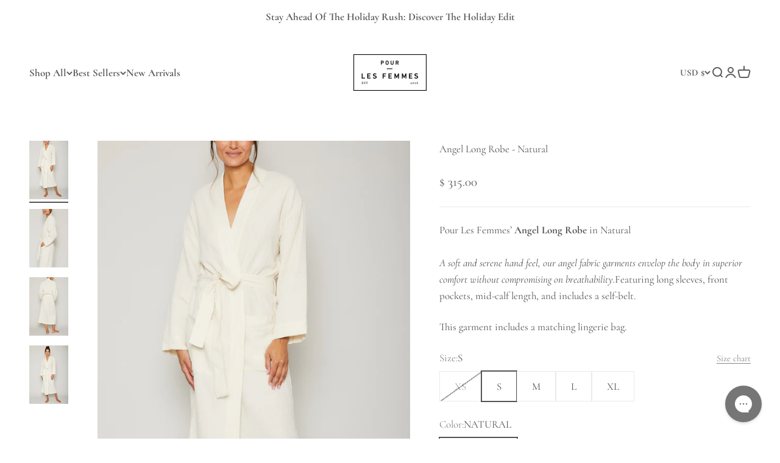

--- FILE ---
content_type: text/html; charset=utf-8
request_url: https://pourlesfemmes.com/en-jo/products/angel-long-robe-natural
body_size: 56334
content:
<!doctype html>

<html lang="en" dir="ltr">
  <head>
	
	
    <meta charset="utf-8">
    <meta name="viewport" content="width=device-width, initial-scale=1.0, height=device-height, minimum-scale=1.0, maximum-scale=1.0">
    <meta name="theme-color" content="#ffffff">

    <title>Pour Les Femmes Angel Long Robe - Pink</title><meta name="description" content="Pour Les Femmes’ Angel Long Robe in Natural A soft and serene hand feel, our angel fabric garments envelop the body in superior comfort without compromising on breathability.Featuring long sleeves, front pockets, mid-calf length, and includes a self-belt.This garment includes a matching lingerie bag.  Handcrafted in Po"><link rel="canonical" href="https://pourlesfemmes.com/en-jo/products/angel-long-robe-natural"><link rel="shortcut icon" href="//pourlesfemmes.com/cdn/shop/files/PLF_Favicon.png?v=1665422591&width=96">
      <link rel="apple-touch-icon" href="//pourlesfemmes.com/cdn/shop/files/PLF_Favicon.png?v=1665422591&width=180"><script async crossorigin fetchpriority="high" src="/cdn/shopifycloud/importmap-polyfill/es-modules-shim.2.4.0.js"></script>
<script>
      (function(w,d,s,l,i){w[l]=w[l]||[];w[l].push({'gtm.start': new Date().getTime(),event:'gtm.js'});var f=d.getElementsByTagName(s)[0], j=d.createElement(s),dl=l!='dataLayer'?'&l='+l:'';j.async=true;j.src= 'https://www.googletagmanager.com/gtm.js?id='+i+dl;f.parentNode.insertBefore(j,f); })(window,document,'script','dataLayer','GTM-WXSK34W');
    </script>

    <!-- Global site tag (gtag.js) - Google Analytics -->
    <script async src="https://www.googletagmanager.com/gtag/js?id=G-PWW2PEY9Y4"></script>
    <script>
      window.dataLayer = window.dataLayer || [];
      function gtag(){dataLayer.push(arguments);}
      gtag('js', new Date());

      gtag('config', 'G-PWW2PEY9Y4');
    </script>

    <!-- MNTN Tracking Pixel -->
    <!-- INSTALL ON ALL PAGES OF SITE -->
    <script type="text/javascript">
      (function(){"use strict";var e=null,b="4.0.0",
      n="33947",
      additional="term=value",
      t,r,i;try{t=top.document.referer!==""?encodeURIComponent(top.document.referrer.substring(0,2048)):""}catch(o){t=document.referrer!==null?document.referrer.toString().substring(0,2048):""}try{r=window&&window.top&&document.location&&window.top.location===document.location?document.location:window&&window.top&&window.top.location&&""!==window.top.location?window.top.location:document.location}catch(u){r=document.location}try{i=parent.location.href!==""?encodeURIComponent(parent.location.href.toString().substring(0,2048)):""}catch(a){try{i=r!==null?encodeURIComponent(r.toString().substring(0,2048)):""}catch(f){i=""}}var l,c=document.createElement("script"),h=null,p=document.getElementsByTagName("script"),d=Number(p.length)-1,v=document.getElementsByTagName("script")[d];if(typeof l==="undefined"){l=Math.floor(Math.random()*1e17)}h="dx.mountain.com/spx?"+"dxver="+b+"&shaid="+n+"&tdr="+t+"&plh="+i+"&cb="+l+additional;c.type="text/javascript";c.src=("https:"===document.location.protocol?"https://":"http://")+h;v.parentNode.insertBefore(c,v)})()
    </script>
    <script>
      !function(e,t,o,a,n,c,s,i){var r=window.kochava=window.kochava||[];if(r.loaded)window.console&&console.error&&console.error("Kochava snippet already included");else{r.loaded=!0,r.methods=["page","identify","activity","conversion","init","submitCookieId","getCookieId","getMAID","getKochavaId"],stub=function(e){return function(){var t=Array.prototype.slice.call(arguments);return t.unshift(e),"function"==typeof r.push&&r.push(t),r}};for(var d=0;d<r.methods.length;d++){var u=r.methods[d];r[u]=stub(u)}r.init((new Date).getTime(),e,n,c,s,i),function(){var e=document.createElement("script");e.type="text/javascript",e.async=!0,e.src=("https:"===document.location.protocol?"https://":"http://")+"assets.kochava.com/kochava.js/"+t+"/kochava.min.js",a||(e.src=e.src+"?c="+Math.random());var o=document.getElementsByTagName("script")[0];o.parentNode.insertBefore(e,o)}(),o&&null!=e&&""!=e&&r.page()}}("kopour-les-femmes-ry48ssi2w","v2.2",true,false,true,true,null,false);
    </script><link rel="preconnect" href="https://cdn.shopify.com">
    <link rel="preconnect" href="https://fonts.shopifycdn.com" crossorigin>
    <link rel="dns-prefetch" href="https://productreviews.shopifycdn.com"><link rel="preload" href="//pourlesfemmes.com/cdn/fonts/cormorant/cormorant_n6.3930e9d27a43e1a6bc5a2b0efe8fe595cfa3bda5.woff2" as="font" type="font/woff2" crossorigin><link rel="preload" href="//pourlesfemmes.com/cdn/fonts/cormorant/cormorant_n4.bd66e8e0031690b46374315bd1c15a17a8dcd450.woff2" as="font" type="font/woff2" crossorigin><meta property="og:type" content="product">
  <meta property="og:title" content="Angel Long Robe - Natural">
  <meta property="product:price:amount" content="315.00">
  <meta property="product:price:currency" content="USD">
  <meta property="product:availability" content="in stock"><meta property="og:image" content="http://pourlesfemmes.com/cdn/shop/products/13_aab1bfac-8f66-4d32-8f25-cdf3e078cbb5.png?v=1667333618&width=2048">
  <meta property="og:image:secure_url" content="https://pourlesfemmes.com/cdn/shop/products/13_aab1bfac-8f66-4d32-8f25-cdf3e078cbb5.png?v=1667333618&width=2048">
  <meta property="og:image:width" content="1600">
  <meta property="og:image:height" content="2400"><meta property="og:description" content="Pour Les Femmes’ Angel Long Robe in Natural A soft and serene hand feel, our angel fabric garments envelop the body in superior comfort without compromising on breathability.Featuring long sleeves, front pockets, mid-calf length, and includes a self-belt.This garment includes a matching lingerie bag.  Handcrafted in Po"><meta property="og:url" content="https://pourlesfemmes.com/en-jo/products/angel-long-robe-natural">
<meta property="og:site_name" content="Pour Les Femmes"><meta name="twitter:card" content="summary"><meta name="twitter:title" content="Angel Long Robe - Natural">
  <meta name="twitter:description" content="Pour Les Femmes’ Angel Long Robe in Natural A soft and serene hand feel, our angel fabric garments envelop the body in superior comfort without compromising on breathability.Featuring long sleeves, front pockets, mid-calf length, and includes a self-belt.This garment includes a matching lingerie bag.  Handcrafted in Pour Les Femmes&#39; Exclusive Multi-Layer GauzeMade in our Fair Trade Workshop in the Indus Valley Model 5&#39;8&quot; Wearing: Size Small Designed for a classic fit.  Made true to size. CARE INSTRUCTIONSMachine Wash ColdDelicate CycleTumble Dry- Low HeatDo Not BleachCool Iron"><meta name="twitter:image" content="https://pourlesfemmes.com/cdn/shop/products/13_aab1bfac-8f66-4d32-8f25-cdf3e078cbb5.png?crop=center&height=1200&v=1667333618&width=1200">
  <meta name="twitter:image:alt" content=""><script type="application/ld+json">{"@context":"http:\/\/schema.org\/","@id":"\/en-jo\/products\/angel-long-robe-natural#product","@type":"ProductGroup","brand":{"@type":"Brand","name":"Pour Les Femmes"},"category":"Sleepwear \u0026 Loungewear","description":"Pour Les Femmes’ Angel Long Robe in Natural A soft and serene hand feel, our angel fabric garments envelop the body in superior comfort without compromising on breathability.Featuring long sleeves, front pockets, mid-calf length, and includes a self-belt.This garment includes a matching lingerie bag.  Handcrafted in Pour Les Femmes' Exclusive Multi-Layer GauzeMade in our Fair Trade Workshop in the Indus Valley Model 5'8\" Wearing: Size Small Designed for a classic fit.  Made true to size. CARE INSTRUCTIONSMachine Wash ColdDelicate CycleTumble Dry- Low HeatDo Not BleachCool Iron","hasVariant":[{"@id":"\/en-jo\/products\/angel-long-robe-natural?variant=40125196435526#variant","@type":"Product","gtin":"810035407879","image":"https:\/\/pourlesfemmes.com\/cdn\/shop\/products\/13_aab1bfac-8f66-4d32-8f25-cdf3e078cbb5.png?v=1667333618\u0026width=1920","name":"Angel Long Robe - Natural - XS \/ NATURAL","offers":{"@id":"\/en-jo\/products\/angel-long-robe-natural?variant=40125196435526#offer","@type":"Offer","availability":"http:\/\/schema.org\/OutOfStock","price":"315.00","priceCurrency":"USD","url":"https:\/\/pourlesfemmes.com\/en-jo\/products\/angel-long-robe-natural?variant=40125196435526"},"sku":"KARANG902-NATRL-XS"},{"@id":"\/en-jo\/products\/angel-long-robe-natural?variant=40125196468294#variant","@type":"Product","gtin":"810035407862","image":"https:\/\/pourlesfemmes.com\/cdn\/shop\/products\/13_aab1bfac-8f66-4d32-8f25-cdf3e078cbb5.png?v=1667333618\u0026width=1920","name":"Angel Long Robe - Natural - S \/ NATURAL","offers":{"@id":"\/en-jo\/products\/angel-long-robe-natural?variant=40125196468294#offer","@type":"Offer","availability":"http:\/\/schema.org\/InStock","price":"315.00","priceCurrency":"USD","url":"https:\/\/pourlesfemmes.com\/en-jo\/products\/angel-long-robe-natural?variant=40125196468294"},"sku":"KARANG902-NATRL-S"},{"@id":"\/en-jo\/products\/angel-long-robe-natural?variant=40125196501062#variant","@type":"Product","gtin":"810035407855","image":"https:\/\/pourlesfemmes.com\/cdn\/shop\/products\/13_aab1bfac-8f66-4d32-8f25-cdf3e078cbb5.png?v=1667333618\u0026width=1920","name":"Angel Long Robe - Natural - M \/ NATURAL","offers":{"@id":"\/en-jo\/products\/angel-long-robe-natural?variant=40125196501062#offer","@type":"Offer","availability":"http:\/\/schema.org\/InStock","price":"315.00","priceCurrency":"USD","url":"https:\/\/pourlesfemmes.com\/en-jo\/products\/angel-long-robe-natural?variant=40125196501062"},"sku":"KARANG902-NATRL-M"},{"@id":"\/en-jo\/products\/angel-long-robe-natural?variant=40125196533830#variant","@type":"Product","gtin":"810035407886","image":"https:\/\/pourlesfemmes.com\/cdn\/shop\/products\/13_aab1bfac-8f66-4d32-8f25-cdf3e078cbb5.png?v=1667333618\u0026width=1920","name":"Angel Long Robe - Natural - L \/ NATURAL","offers":{"@id":"\/en-jo\/products\/angel-long-robe-natural?variant=40125196533830#offer","@type":"Offer","availability":"http:\/\/schema.org\/InStock","price":"315.00","priceCurrency":"USD","url":"https:\/\/pourlesfemmes.com\/en-jo\/products\/angel-long-robe-natural?variant=40125196533830"},"sku":"KARANG902-NATRL-L"},{"@id":"\/en-jo\/products\/angel-long-robe-natural?variant=40125196566598#variant","@type":"Product","gtin":"810035407848","image":"https:\/\/pourlesfemmes.com\/cdn\/shop\/products\/13_aab1bfac-8f66-4d32-8f25-cdf3e078cbb5.png?v=1667333618\u0026width=1920","name":"Angel Long Robe - Natural - XL \/ NATURAL","offers":{"@id":"\/en-jo\/products\/angel-long-robe-natural?variant=40125196566598#offer","@type":"Offer","availability":"http:\/\/schema.org\/InStock","price":"315.00","priceCurrency":"USD","url":"https:\/\/pourlesfemmes.com\/en-jo\/products\/angel-long-robe-natural?variant=40125196566598"},"sku":"KARANG902-NATRL-XL"}],"name":"Angel Long Robe - Natural","productGroupID":"6936100798534","url":"https:\/\/pourlesfemmes.com\/en-jo\/products\/angel-long-robe-natural"}</script><script type="application/ld+json">
  {
    "@context": "https://schema.org",
    "@type": "BreadcrumbList",
    "itemListElement": [{
        "@type": "ListItem",
        "position": 1,
        "name": "Home",
        "item": "https://pourlesfemmes.com"
      },{
            "@type": "ListItem",
            "position": 2,
            "name": "Angel Long Robe - Natural",
            "item": "https://pourlesfemmes.com/en-jo/products/angel-long-robe-natural"
          }]
  }
</script><style>/* Typography (heading) */
  @font-face {
  font-family: Cormorant;
  font-weight: 600;
  font-style: normal;
  font-display: fallback;
  src: url("//pourlesfemmes.com/cdn/fonts/cormorant/cormorant_n6.3930e9d27a43e1a6bc5a2b0efe8fe595cfa3bda5.woff2") format("woff2"),
       url("//pourlesfemmes.com/cdn/fonts/cormorant/cormorant_n6.f8314ab02a47b4a38ed5c78b31e8d1963c1cbe87.woff") format("woff");
}

@font-face {
  font-family: Cormorant;
  font-weight: 600;
  font-style: italic;
  font-display: fallback;
  src: url("//pourlesfemmes.com/cdn/fonts/cormorant/cormorant_i6.d9cec4523bc4837b1c96b94ecf1a29351fbd8199.woff2") format("woff2"),
       url("//pourlesfemmes.com/cdn/fonts/cormorant/cormorant_i6.d18564a4f17d4e508a5eefe333645fbb7817d176.woff") format("woff");
}

/* Typography (body) */
  @font-face {
  font-family: Cormorant;
  font-weight: 400;
  font-style: normal;
  font-display: fallback;
  src: url("//pourlesfemmes.com/cdn/fonts/cormorant/cormorant_n4.bd66e8e0031690b46374315bd1c15a17a8dcd450.woff2") format("woff2"),
       url("//pourlesfemmes.com/cdn/fonts/cormorant/cormorant_n4.e5604516683cb4cc166c001f2ff5f387255e3b45.woff") format("woff");
}

@font-face {
  font-family: Cormorant;
  font-weight: 400;
  font-style: italic;
  font-display: fallback;
  src: url("//pourlesfemmes.com/cdn/fonts/cormorant/cormorant_i4.0b95f138bb9694e184a2ebaf079dd59cf448e2d3.woff2") format("woff2"),
       url("//pourlesfemmes.com/cdn/fonts/cormorant/cormorant_i4.75684eb0a368d69688996f5f8e72c62747e6c249.woff") format("woff");
}

@font-face {
  font-family: Cormorant;
  font-weight: 700;
  font-style: normal;
  font-display: fallback;
  src: url("//pourlesfemmes.com/cdn/fonts/cormorant/cormorant_n7.c51184f59f7d2caf4999bcef8df2fc4fc4444aec.woff2") format("woff2"),
       url("//pourlesfemmes.com/cdn/fonts/cormorant/cormorant_n7.c9ca63ec9e4d37ba28b9518c6b06672c0f43cd49.woff") format("woff");
}

@font-face {
  font-family: Cormorant;
  font-weight: 700;
  font-style: italic;
  font-display: fallback;
  src: url("//pourlesfemmes.com/cdn/fonts/cormorant/cormorant_i7.fa6e55789218717259c80e332e32b03d0c0e36e1.woff2") format("woff2"),
       url("//pourlesfemmes.com/cdn/fonts/cormorant/cormorant_i7.b5766b6262212587af58cec3328f4ffbc7c29531.woff") format("woff");
}

:root {
    /**
     * ---------------------------------------------------------------------
     * SPACING VARIABLES
     *
     * We are using a spacing inspired from frameworks like Tailwind CSS.
     * ---------------------------------------------------------------------
     */
    --spacing-0-5: 0.125rem; /* 2px */
    --spacing-1: 0.25rem; /* 4px */
    --spacing-1-5: 0.375rem; /* 6px */
    --spacing-2: 0.5rem; /* 8px */
    --spacing-2-5: 0.625rem; /* 10px */
    --spacing-3: 0.75rem; /* 12px */
    --spacing-3-5: 0.875rem; /* 14px */
    --spacing-4: 1rem; /* 16px */
    --spacing-4-5: 1.125rem; /* 18px */
    --spacing-5: 1.25rem; /* 20px */
    --spacing-5-5: 1.375rem; /* 22px */
    --spacing-6: 1.5rem; /* 24px */
    --spacing-6-5: 1.625rem; /* 26px */
    --spacing-7: 1.75rem; /* 28px */
    --spacing-7-5: 1.875rem; /* 30px */
    --spacing-8: 2rem; /* 32px */
    --spacing-8-5: 2.125rem; /* 34px */
    --spacing-9: 2.25rem; /* 36px */
    --spacing-9-5: 2.375rem; /* 38px */
    --spacing-10: 2.5rem; /* 40px */
    --spacing-11: 2.75rem; /* 44px */
    --spacing-12: 3rem; /* 48px */
    --spacing-14: 3.5rem; /* 56px */
    --spacing-16: 4rem; /* 64px */
    --spacing-18: 4.5rem; /* 72px */
    --spacing-20: 5rem; /* 80px */
    --spacing-24: 6rem; /* 96px */
    --spacing-28: 7rem; /* 112px */
    --spacing-32: 8rem; /* 128px */
    --spacing-36: 9rem; /* 144px */
    --spacing-40: 10rem; /* 160px */
    --spacing-44: 11rem; /* 176px */
    --spacing-48: 12rem; /* 192px */
    --spacing-52: 13rem; /* 208px */
    --spacing-56: 14rem; /* 224px */
    --spacing-60: 15rem; /* 240px */
    --spacing-64: 16rem; /* 256px */
    --spacing-72: 18rem; /* 288px */
    --spacing-80: 20rem; /* 320px */
    --spacing-96: 24rem; /* 384px */

    /* Container */
    --container-max-width: 1200px;
    --container-narrow-max-width: 950px;
    --container-gutter: var(--spacing-5);
    --section-outer-spacing-block: var(--spacing-12);
    --section-inner-max-spacing-block: var(--spacing-10);
    --section-inner-spacing-inline: var(--container-gutter);
    --section-stack-spacing-block: var(--spacing-8);

    /* Grid gutter */
    --grid-gutter: var(--spacing-5);

    /* Product list settings */
    --product-list-row-gap: var(--spacing-8);
    --product-list-column-gap: var(--grid-gutter);

    /* Form settings */
    --input-gap: var(--spacing-2);
    --input-height: 2.625rem;
    --input-padding-inline: var(--spacing-4);

    /* Other sizes */
    --sticky-area-height: calc(var(--sticky-announcement-bar-enabled, 0) * var(--announcement-bar-height, 0px) + var(--sticky-header-enabled, 0) * var(--header-height, 0px));

    /* RTL support */
    --transform-logical-flip: 1;
    --transform-origin-start: left;
    --transform-origin-end: right;

    /**
     * ---------------------------------------------------------------------
     * TYPOGRAPHY
     * ---------------------------------------------------------------------
     */

    /* Font properties */
    --heading-font-family: Cormorant, serif;
    --heading-font-weight: 600;
    --heading-font-style: normal;
    --heading-text-transform: normal;
    --heading-letter-spacing: -0.01em;
    --text-font-family: Cormorant, serif;
    --text-font-weight: 400;
    --text-font-style: normal;
    --text-letter-spacing: 0.0em;

    /* Font sizes */
    --text-h0: 2.75rem;
    --text-h1: 2rem;
    --text-h2: 1.75rem;
    --text-h3: 1.375rem;
    --text-h4: 1.125rem;
    --text-h5: 1.125rem;
    --text-h6: 1rem;
    --text-xs: 0.75rem;
    --text-sm: 0.8125rem;
    --text-base: 0.9375rem;
    --text-lg: 1.1875rem;

    /**
     * ---------------------------------------------------------------------
     * COLORS
     * ---------------------------------------------------------------------
     */

    /* Color settings */--accent: 92 92 92;
    --text-primary: 84 84 84;
    --background-primary: 255 255 255;
    --dialog-background: 255 255 255;
    --border-color: var(--text-color, var(--text-primary)) / 0.12;

    /* Button colors */
    --button-background-primary: 92 92 92;
    --button-text-primary: 255 255 255;
    --button-background-secondary: 190 189 185;
    --button-text-secondary: 255 255 255;

    /* Status colors */
    --success-background: 245 249 242;
    --success-text: 173 209 145;
    --warning-background: 253 246 239;
    --warning-text: 242 184 124;
    --error-background: 248 232 232;
    --error-text: 194 62 60;

    /* Product colors */
    --on-sale-text: 89 110 74;
    --on-sale-badge-background: 89 110 74;
    --on-sale-badge-text: 255 255 255;
    --sold-out-badge-background: 190 189 185;
    --sold-out-badge-text: 0 0 0;
    --primary-badge-background: 92 92 92;
    --primary-badge-text: 255 255 255;
    --star-color: 255 183 74;
    --product-card-background: 255 255 255;
    --product-card-text: 84 84 84;

    /* Header colors */
    --header-background: 255 255 255;
    --header-text: 92 92 92;

    /* Footer colors */
    --footer-background: 242 242 242;
    --footer-text: 92 92 92;

    /* Rounded variables (used for border radius) */
    --rounded-xs: 0.0rem;
    --rounded-sm: 0.0rem;
    --rounded: 0.0rem;
    --rounded-lg: 0.0rem;
    --rounded-full: 9999px;

    --rounded-button: 0.0rem;
    --rounded-input: 0.0rem;

    /* Box shadow */
    --shadow-sm: 0 2px 8px rgb(var(--text-primary) / 0.0);
    --shadow: 0 5px 15px rgb(var(--text-primary) / 0.0);
    --shadow-md: 0 5px 30px rgb(var(--text-primary) / 0.0);
    --shadow-block: 0px 0px 50px rgb(var(--text-primary) / 0.0);

    /**
     * ---------------------------------------------------------------------
     * OTHER
     * ---------------------------------------------------------------------
     */

    --stagger-products-reveal-opacity: 0;
    --cursor-close-svg-url: url(//pourlesfemmes.com/cdn/shop/t/44/assets/cursor-close.svg?v=147174565022153725511742912844);
    --cursor-zoom-in-svg-url: url(//pourlesfemmes.com/cdn/shop/t/44/assets/cursor-zoom-in.svg?v=154953035094101115921742912844);
    --cursor-zoom-out-svg-url: url(//pourlesfemmes.com/cdn/shop/t/44/assets/cursor-zoom-out.svg?v=16155520337305705181742912844);
    --checkmark-svg-url: url(//pourlesfemmes.com/cdn/shop/t/44/assets/checkmark.svg?v=77552481021870063511742912844);
  }

  [dir="rtl"]:root {
    /* RTL support */
    --transform-logical-flip: -1;
    --transform-origin-start: right;
    --transform-origin-end: left;
  }

  @media screen and (min-width: 700px) {
    :root {
      /* Typography (font size) */
      --text-h0: 3.5rem;
      --text-h1: 2.5rem;
      --text-h2: 2rem;
      --text-h3: 1.625rem;
      --text-h4: 1.375rem;
      --text-h5: 1.125rem;
      --text-h6: 1rem;

      --text-xs: 0.8125rem;
      --text-sm: 0.9375rem;
      --text-base: 1.0625rem;
      --text-lg: 1.3125rem;

      /* Spacing */
      --container-gutter: 2rem;
      --section-outer-spacing-block: var(--spacing-16);
      --section-inner-max-spacing-block: var(--spacing-12);
      --section-inner-spacing-inline: var(--spacing-14);
      --section-stack-spacing-block: var(--spacing-12);

      /* Grid gutter */
      --grid-gutter: var(--spacing-6);

      /* Product list settings */
      --product-list-row-gap: var(--spacing-12);

      /* Form settings */
      --input-gap: 1rem;
      --input-height: 3.125rem;
      --input-padding-inline: var(--spacing-5);
    }
  }

  @media screen and (min-width: 1000px) {
    :root {
      /* Spacing settings */
      --container-gutter: var(--spacing-12);
      --section-outer-spacing-block: var(--spacing-18);
      --section-inner-max-spacing-block: var(--spacing-16);
      --section-inner-spacing-inline: var(--spacing-18);
      --section-stack-spacing-block: var(--spacing-12);
    }
  }

  @media screen and (min-width: 1150px) {
    :root {
      /* Spacing settings */
      --container-gutter: var(--spacing-12);
      --section-outer-spacing-block: var(--spacing-20);
      --section-inner-max-spacing-block: var(--spacing-16);
      --section-inner-spacing-inline: var(--spacing-18);
      --section-stack-spacing-block: var(--spacing-12);
    }
  }

  @media screen and (min-width: 1400px) {
    :root {
      /* Typography (font size) */
      --text-h0: 4.5rem;
      --text-h1: 3.5rem;
      --text-h2: 2.75rem;
      --text-h3: 2rem;
      --text-h4: 1.75rem;
      --text-h5: 1.375rem;
      --text-h6: 1.25rem;

      --section-outer-spacing-block: var(--spacing-24);
      --section-inner-max-spacing-block: var(--spacing-18);
      --section-inner-spacing-inline: var(--spacing-20);
    }
  }

  @media screen and (min-width: 1600px) {
    :root {
      --section-outer-spacing-block: var(--spacing-24);
      --section-inner-max-spacing-block: var(--spacing-20);
      --section-inner-spacing-inline: var(--spacing-24);
    }
  }

  /**
   * ---------------------------------------------------------------------
   * LIQUID DEPENDANT CSS
   *
   * Our main CSS is Liquid free, but some very specific features depend on
   * theme settings, so we have them here
   * ---------------------------------------------------------------------
   */@media screen and (pointer: fine) {
        /* The !important are for the Shopify Payment button to ensure we override the default from Shopify styles */
        .button:not([disabled]):not(.button--outline):hover, .btn:not([disabled]):hover, .shopify-payment-button__button--unbranded:not([disabled]):hover {
          background-color: transparent !important;
          color: rgb(var(--button-outline-color) / var(--button-background-opacity, 1)) !important;
          box-shadow: inset 0 0 0 2px currentColor !important;
        }

        .button--outline:not([disabled]):hover {
          background: rgb(var(--button-background));
          color: rgb(var(--button-text-color));
          box-shadow: inset 0 0 0 2px rgb(var(--button-background));
        }
      }</style><script>
  // This allows to expose several variables to the global scope, to be used in scripts
  window.themeVariables = {
    settings: {
      showPageTransition: null,
      staggerProductsApparition: true,
      reduceDrawerAnimation: false,
      reduceMenuAnimation: false,
      headingApparition: "split_rotation",
      pageType: "product",
      moneyFormat: "$ {{amount}}",
      moneyWithCurrencyFormat: "$ {{amount}} USD",
      currencyCodeEnabled: false,
      cartType: "page",
      showDiscount: true,
      discountMode: "percentage",
      pageBackground: "#ffffff",
      textColor: "#545454"
    },

    strings: {
      accessibilityClose: "Close",
      accessibilityNext: "Next",
      accessibilityPrevious: "Previous",
      closeGallery: "Close gallery",
      zoomGallery: "Zoom",
      errorGallery: "Image cannot be loaded",
      searchNoResults: "No results could be found.",
      addOrderNote: "Add Gift Message",
      editOrderNote: "Edit order note",
      shippingEstimatorNoResults: "Sorry, we do not ship to your address.",
      shippingEstimatorOneResult: "There is one shipping rate for your address:",
      shippingEstimatorMultipleResults: "There are several shipping rates for your address:",
      shippingEstimatorError: "One or more error occurred while retrieving shipping rates:"
    },

    breakpoints: {
      'sm': 'screen and (min-width: 700px)',
      'md': 'screen and (min-width: 1000px)',
      'lg': 'screen and (min-width: 1150px)',
      'xl': 'screen and (min-width: 1400px)',

      'sm-max': 'screen and (max-width: 699px)',
      'md-max': 'screen and (max-width: 999px)',
      'lg-max': 'screen and (max-width: 1149px)',
      'xl-max': 'screen and (max-width: 1399px)'
    }
  };

  // For detecting native share
  document.documentElement.classList.add(`native-share--${navigator.share ? 'enabled' : 'disabled'}`);// We save the product ID in local storage to be eventually used for recently viewed section
    try {
      const recentlyViewedProducts = new Set(JSON.parse(localStorage.getItem('theme:recently-viewed-products') || '[]'));

      recentlyViewedProducts.delete(6936100798534); // Delete first to re-move the product
      recentlyViewedProducts.add(6936100798534);

      localStorage.setItem('theme:recently-viewed-products', JSON.stringify(Array.from(recentlyViewedProducts.values()).reverse()));
    } catch (e) {
      // Safari in private mode does not allow setting item, we silently fail
    }</script><script type="importmap">{
        "imports": {
          "vendor": "//pourlesfemmes.com/cdn/shop/t/44/assets/vendor.min.js?v=166563502121812900551745510960",
          "theme": "//pourlesfemmes.com/cdn/shop/t/44/assets/theme.js?v=13159901232634706651743607121",
          "photoswipe": "//pourlesfemmes.com/cdn/shop/t/44/assets/photoswipe.min.js?v=13374349288281597431742912826"
        }
      }
    </script>

    <script type="module" src="//pourlesfemmes.com/cdn/shop/t/44/assets/vendor.min.js?v=166563502121812900551745510960"></script>
    <script type="module" src="//pourlesfemmes.com/cdn/shop/t/44/assets/theme.js?v=13159901232634706651743607121"></script>

    <script>window.performance && window.performance.mark && window.performance.mark('shopify.content_for_header.start');</script><meta name="google-site-verification" content="LZHwxxSk1AfLBiSLDiH1crWZ7jJ4vAyC4dKHnB-BidQ">
<meta name="google-site-verification" content="xOX05FIbb-puUfjomzWeh_oP184qIco6eKwepAdj02A">
<meta name="google-site-verification" content="lhufmarPtmuCWGW7Z-RbaRbdOT11pTjFtY55whnGiIY">
<meta name="google-site-verification" content="89Ga3CNex-rmue1sLXbpN0vAuv78YSyoIPKNm16ThUo">
<meta name="facebook-domain-verification" content="c57t20mi32zg6rcgmmjm8f11de4hp9">
<meta id="shopify-digital-wallet" name="shopify-digital-wallet" content="/8777542/digital_wallets/dialog">
<meta name="shopify-checkout-api-token" content="77b812b4dc74e777c43338c09555cc01">
<meta id="in-context-paypal-metadata" data-shop-id="8777542" data-venmo-supported="false" data-environment="production" data-locale="en_US" data-paypal-v4="true" data-currency="USD">
<link rel="alternate" hreflang="x-default" href="https://pourlesfemmes.com/products/angel-long-robe-natural">
<link rel="alternate" hreflang="en-AW" href="https://pourlesfemmes.com/en-aw/products/angel-long-robe-natural">
<link rel="alternate" hreflang="en-AL" href="https://pourlesfemmes.com/en-al/products/angel-long-robe-natural">
<link rel="alternate" hreflang="en-CR" href="https://pourlesfemmes.com/en-cr/products/angel-long-robe-natural">
<link rel="alternate" hreflang="en-HR" href="https://pourlesfemmes.com/en-hr/products/angel-long-robe-natural">
<link rel="alternate" hreflang="en-AD" href="https://pourlesfemmes.com/en-ad/products/angel-long-robe-natural">
<link rel="alternate" hreflang="en-AE" href="https://pourlesfemmes.com/en-ae/products/angel-long-robe-natural">
<link rel="alternate" hreflang="en-AF" href="https://pourlesfemmes.com/en-af/products/angel-long-robe-natural">
<link rel="alternate" hreflang="en-AG" href="https://pourlesfemmes.com/en-ag/products/angel-long-robe-natural">
<link rel="alternate" hreflang="en-AI" href="https://pourlesfemmes.com/en-ai/products/angel-long-robe-natural">
<link rel="alternate" hreflang="en-AM" href="https://pourlesfemmes.com/en-am/products/angel-long-robe-natural">
<link rel="alternate" hreflang="en-AO" href="https://pourlesfemmes.com/en-ao/products/angel-long-robe-natural">
<link rel="alternate" hreflang="en-AR" href="https://pourlesfemmes.com/en-ar/products/angel-long-robe-natural">
<link rel="alternate" hreflang="en-AT" href="https://pourlesfemmes.com/en-at/products/angel-long-robe-natural">
<link rel="alternate" hreflang="en-AU" href="https://pourlesfemmes.com/en-au/products/angel-long-robe-natural">
<link rel="alternate" hreflang="en-AZ" href="https://pourlesfemmes.com/en-az/products/angel-long-robe-natural">
<link rel="alternate" hreflang="en-BA" href="https://pourlesfemmes.com/en-ba/products/angel-long-robe-natural">
<link rel="alternate" hreflang="en-BB" href="https://pourlesfemmes.com/en-bb/products/angel-long-robe-natural">
<link rel="alternate" hreflang="en-BD" href="https://pourlesfemmes.com/en-bd/products/angel-long-robe-natural">
<link rel="alternate" hreflang="en-BE" href="https://pourlesfemmes.com/en-be/products/angel-long-robe-natural">
<link rel="alternate" hreflang="en-BF" href="https://pourlesfemmes.com/en-bf/products/angel-long-robe-natural">
<link rel="alternate" hreflang="en-BG" href="https://pourlesfemmes.com/en-bg/products/angel-long-robe-natural">
<link rel="alternate" hreflang="en-BH" href="https://pourlesfemmes.com/en-bh/products/angel-long-robe-natural">
<link rel="alternate" hreflang="en-BI" href="https://pourlesfemmes.com/en-bi/products/angel-long-robe-natural">
<link rel="alternate" hreflang="en-BJ" href="https://pourlesfemmes.com/en-bj/products/angel-long-robe-natural">
<link rel="alternate" hreflang="en-BM" href="https://pourlesfemmes.com/en-bm/products/angel-long-robe-natural">
<link rel="alternate" hreflang="en-BN" href="https://pourlesfemmes.com/en-bn/products/angel-long-robe-natural">
<link rel="alternate" hreflang="en-BO" href="https://pourlesfemmes.com/en-bo/products/angel-long-robe-natural">
<link rel="alternate" hreflang="en-BR" href="https://pourlesfemmes.com/en-br/products/angel-long-robe-natural">
<link rel="alternate" hreflang="en-BS" href="https://pourlesfemmes.com/en-bs/products/angel-long-robe-natural">
<link rel="alternate" hreflang="en-BT" href="https://pourlesfemmes.com/en-bt/products/angel-long-robe-natural">
<link rel="alternate" hreflang="en-BW" href="https://pourlesfemmes.com/en-bw/products/angel-long-robe-natural">
<link rel="alternate" hreflang="en-BZ" href="https://pourlesfemmes.com/en-bz/products/angel-long-robe-natural">
<link rel="alternate" hreflang="en-CA" href="https://pourlesfemmes.com/en-ca/products/angel-long-robe-natural">
<link rel="alternate" hreflang="en-CD" href="https://pourlesfemmes.com/en-cd/products/angel-long-robe-natural">
<link rel="alternate" hreflang="en-CG" href="https://pourlesfemmes.com/en-cg/products/angel-long-robe-natural">
<link rel="alternate" hreflang="en-CI" href="https://pourlesfemmes.com/en-ci/products/angel-long-robe-natural">
<link rel="alternate" hreflang="en-CK" href="https://pourlesfemmes.com/en-ck/products/angel-long-robe-natural">
<link rel="alternate" hreflang="en-CL" href="https://pourlesfemmes.com/en-cl/products/angel-long-robe-natural">
<link rel="alternate" hreflang="en-CM" href="https://pourlesfemmes.com/en-cm/products/angel-long-robe-natural">
<link rel="alternate" hreflang="en-CN" href="https://pourlesfemmes.com/en-cn/products/angel-long-robe-natural">
<link rel="alternate" hreflang="en-CO" href="https://pourlesfemmes.com/en-co/products/angel-long-robe-natural">
<link rel="alternate" hreflang="en-CV" href="https://pourlesfemmes.com/en-cv/products/angel-long-robe-natural">
<link rel="alternate" hreflang="en-CY" href="https://pourlesfemmes.com/en-cy/products/angel-long-robe-natural">
<link rel="alternate" hreflang="en-CZ" href="https://pourlesfemmes.com/en-cz/products/angel-long-robe-natural">
<link rel="alternate" hreflang="en-DJ" href="https://pourlesfemmes.com/en-dj/products/angel-long-robe-natural">
<link rel="alternate" hreflang="en-DK" href="https://pourlesfemmes.com/en-dk/products/angel-long-robe-natural">
<link rel="alternate" hreflang="en-DM" href="https://pourlesfemmes.com/en-dm/products/angel-long-robe-natural">
<link rel="alternate" hreflang="en-DO" href="https://pourlesfemmes.com/en-do/products/angel-long-robe-natural">
<link rel="alternate" hreflang="en-DZ" href="https://pourlesfemmes.com/en-dz/products/angel-long-robe-natural">
<link rel="alternate" hreflang="en-EC" href="https://pourlesfemmes.com/en-ec/products/angel-long-robe-natural">
<link rel="alternate" hreflang="en-EE" href="https://pourlesfemmes.com/en-ee/products/angel-long-robe-natural">
<link rel="alternate" hreflang="en-EG" href="https://pourlesfemmes.com/en-eg/products/angel-long-robe-natural">
<link rel="alternate" hreflang="en-ES" href="https://pourlesfemmes.com/en-es/products/angel-long-robe-natural">
<link rel="alternate" hreflang="en-ET" href="https://pourlesfemmes.com/en-et/products/angel-long-robe-natural">
<link rel="alternate" hreflang="en-DE" href="https://pourlesfemmes.com/en-de/products/angel-long-robe-natural">
<link rel="alternate" hreflang="en-FJ" href="https://pourlesfemmes.com/en-fj/products/angel-long-robe-natural">
<link rel="alternate" hreflang="en-FK" href="https://pourlesfemmes.com/en-fk/products/angel-long-robe-natural">
<link rel="alternate" hreflang="en-FO" href="https://pourlesfemmes.com/en-fo/products/angel-long-robe-natural">
<link rel="alternate" hreflang="en-FR" href="https://pourlesfemmes.com/en-fr/products/angel-long-robe-natural">
<link rel="alternate" hreflang="en-GA" href="https://pourlesfemmes.com/en-ga/products/angel-long-robe-natural">
<link rel="alternate" hreflang="en-GD" href="https://pourlesfemmes.com/en-gd/products/angel-long-robe-natural">
<link rel="alternate" hreflang="en-GE" href="https://pourlesfemmes.com/en-ge/products/angel-long-robe-natural">
<link rel="alternate" hreflang="en-GF" href="https://pourlesfemmes.com/en-gf/products/angel-long-robe-natural">
<link rel="alternate" hreflang="en-GG" href="https://pourlesfemmes.com/en-gg/products/angel-long-robe-natural">
<link rel="alternate" hreflang="en-GH" href="https://pourlesfemmes.com/en-gh/products/angel-long-robe-natural">
<link rel="alternate" hreflang="en-GI" href="https://pourlesfemmes.com/en-gi/products/angel-long-robe-natural">
<link rel="alternate" hreflang="en-GL" href="https://pourlesfemmes.com/en-gl/products/angel-long-robe-natural">
<link rel="alternate" hreflang="en-GM" href="https://pourlesfemmes.com/en-gm/products/angel-long-robe-natural">
<link rel="alternate" hreflang="en-GN" href="https://pourlesfemmes.com/en-gn/products/angel-long-robe-natural">
<link rel="alternate" hreflang="en-GP" href="https://pourlesfemmes.com/en-gp/products/angel-long-robe-natural">
<link rel="alternate" hreflang="en-GQ" href="https://pourlesfemmes.com/en-gq/products/angel-long-robe-natural">
<link rel="alternate" hreflang="en-GR" href="https://pourlesfemmes.com/en-gr/products/angel-long-robe-natural">
<link rel="alternate" hreflang="en-IL" href="https://pourlesfemmes.com/en-il/products/angel-long-robe-natural">
<link rel="alternate" hreflang="en-IT" href="https://pourlesfemmes.com/en-it/products/angel-long-robe-natural">
<link rel="alternate" hreflang="en-GW" href="https://pourlesfemmes.com/en-gw/products/angel-long-robe-natural">
<link rel="alternate" hreflang="en-GY" href="https://pourlesfemmes.com/en-gy/products/angel-long-robe-natural">
<link rel="alternate" hreflang="en-HK" href="https://pourlesfemmes.com/en-hk/products/angel-long-robe-natural">
<link rel="alternate" hreflang="en-HN" href="https://pourlesfemmes.com/en-hn/products/angel-long-robe-natural">
<link rel="alternate" hreflang="en-HT" href="https://pourlesfemmes.com/en-ht/products/angel-long-robe-natural">
<link rel="alternate" hreflang="en-HU" href="https://pourlesfemmes.com/en-hu/products/angel-long-robe-natural">
<link rel="alternate" hreflang="en-ID" href="https://pourlesfemmes.com/en-id/products/angel-long-robe-natural">
<link rel="alternate" hreflang="en-IE" href="https://pourlesfemmes.com/en-ie/products/angel-long-robe-natural">
<link rel="alternate" hreflang="en-IM" href="https://pourlesfemmes.com/en-im/products/angel-long-robe-natural">
<link rel="alternate" hreflang="en-IN" href="https://pourlesfemmes.com/en-in/products/angel-long-robe-natural">
<link rel="alternate" hreflang="en-IS" href="https://pourlesfemmes.com/en-is/products/angel-long-robe-natural">
<link rel="alternate" hreflang="en-JE" href="https://pourlesfemmes.com/en-je/products/angel-long-robe-natural">
<link rel="alternate" hreflang="en-JM" href="https://pourlesfemmes.com/en-jm/products/angel-long-robe-natural">
<link rel="alternate" hreflang="en-JO" href="https://pourlesfemmes.com/en-jo/products/angel-long-robe-natural">
<link rel="alternate" hreflang="en-JP" href="https://pourlesfemmes.com/en-jp/products/angel-long-robe-natural">
<link rel="alternate" hreflang="en-KE" href="https://pourlesfemmes.com/en-ke/products/angel-long-robe-natural">
<link rel="alternate" hreflang="en-KG" href="https://pourlesfemmes.com/en-kg/products/angel-long-robe-natural">
<link rel="alternate" hreflang="en-KH" href="https://pourlesfemmes.com/en-kh/products/angel-long-robe-natural">
<link rel="alternate" hreflang="en-KI" href="https://pourlesfemmes.com/en-ki/products/angel-long-robe-natural">
<link rel="alternate" hreflang="en-KM" href="https://pourlesfemmes.com/en-km/products/angel-long-robe-natural">
<link rel="alternate" hreflang="en-KN" href="https://pourlesfemmes.com/en-kn/products/angel-long-robe-natural">
<link rel="alternate" hreflang="en-KR" href="https://pourlesfemmes.com/en-kr/products/angel-long-robe-natural">
<link rel="alternate" hreflang="en-KW" href="https://pourlesfemmes.com/en-kw/products/angel-long-robe-natural">
<link rel="alternate" hreflang="en-KY" href="https://pourlesfemmes.com/en-ky/products/angel-long-robe-natural">
<link rel="alternate" hreflang="en-KZ" href="https://pourlesfemmes.com/en-kz/products/angel-long-robe-natural">
<link rel="alternate" hreflang="en-LA" href="https://pourlesfemmes.com/en-la/products/angel-long-robe-natural">
<link rel="alternate" hreflang="en-LB" href="https://pourlesfemmes.com/en-lb/products/angel-long-robe-natural">
<link rel="alternate" hreflang="en-LC" href="https://pourlesfemmes.com/en-lc/products/angel-long-robe-natural">
<link rel="alternate" hreflang="en-LI" href="https://pourlesfemmes.com/en-li/products/angel-long-robe-natural">
<link rel="alternate" hreflang="en-LR" href="https://pourlesfemmes.com/en-lr/products/angel-long-robe-natural">
<link rel="alternate" hreflang="en-LS" href="https://pourlesfemmes.com/en-ls/products/angel-long-robe-natural">
<link rel="alternate" hreflang="en-LT" href="https://pourlesfemmes.com/en-lt/products/angel-long-robe-natural">
<link rel="alternate" hreflang="en-LU" href="https://pourlesfemmes.com/en-lu/products/angel-long-robe-natural">
<link rel="alternate" hreflang="en-LV" href="https://pourlesfemmes.com/en-lv/products/angel-long-robe-natural">
<link rel="alternate" hreflang="en-MA" href="https://pourlesfemmes.com/en-ma/products/angel-long-robe-natural">
<link rel="alternate" hreflang="en-MC" href="https://pourlesfemmes.com/en-mc/products/angel-long-robe-natural">
<link rel="alternate" hreflang="en-MD" href="https://pourlesfemmes.com/en-md/products/angel-long-robe-natural">
<link rel="alternate" hreflang="en-ME" href="https://pourlesfemmes.com/en-me/products/angel-long-robe-natural">
<link rel="alternate" hreflang="en-MG" href="https://pourlesfemmes.com/en-mg/products/angel-long-robe-natural">
<link rel="alternate" hreflang="en-MK" href="https://pourlesfemmes.com/en-mk/products/angel-long-robe-natural">
<link rel="alternate" hreflang="en-ML" href="https://pourlesfemmes.com/en-ml/products/angel-long-robe-natural">
<link rel="alternate" hreflang="en-MM" href="https://pourlesfemmes.com/en-mm/products/angel-long-robe-natural">
<link rel="alternate" hreflang="en-MN" href="https://pourlesfemmes.com/en-mn/products/angel-long-robe-natural">
<link rel="alternate" hreflang="en-MO" href="https://pourlesfemmes.com/en-mo/products/angel-long-robe-natural">
<link rel="alternate" hreflang="en-MQ" href="https://pourlesfemmes.com/en-mq/products/angel-long-robe-natural">
<link rel="alternate" hreflang="en-MR" href="https://pourlesfemmes.com/en-mr/products/angel-long-robe-natural">
<link rel="alternate" hreflang="en-MS" href="https://pourlesfemmes.com/en-ms/products/angel-long-robe-natural">
<link rel="alternate" hreflang="en-MT" href="https://pourlesfemmes.com/en-mt/products/angel-long-robe-natural">
<link rel="alternate" hreflang="en-MU" href="https://pourlesfemmes.com/en-mu/products/angel-long-robe-natural">
<link rel="alternate" hreflang="en-MV" href="https://pourlesfemmes.com/en-mv/products/angel-long-robe-natural">
<link rel="alternate" hreflang="en-MW" href="https://pourlesfemmes.com/en-mw/products/angel-long-robe-natural">
<link rel="alternate" hreflang="en-MX" href="https://pourlesfemmes.com/en-mx/products/angel-long-robe-natural">
<link rel="alternate" hreflang="en-MY" href="https://pourlesfemmes.com/en-my/products/angel-long-robe-natural">
<link rel="alternate" hreflang="en-RO" href="https://pourlesfemmes.com/en-ro/products/angel-long-robe-natural">
<link rel="alternate" hreflang="en-NA" href="https://pourlesfemmes.com/en-na/products/angel-long-robe-natural">
<link rel="alternate" hreflang="en-NE" href="https://pourlesfemmes.com/en-ne/products/angel-long-robe-natural">
<link rel="alternate" hreflang="en-NG" href="https://pourlesfemmes.com/en-ng/products/angel-long-robe-natural">
<link rel="alternate" hreflang="en-NI" href="https://pourlesfemmes.com/en-ni/products/angel-long-robe-natural">
<link rel="alternate" hreflang="en-NL" href="https://pourlesfemmes.com/en-nl/products/angel-long-robe-natural">
<link rel="alternate" hreflang="en-NO" href="https://pourlesfemmes.com/en-no/products/angel-long-robe-natural">
<link rel="alternate" hreflang="en-NP" href="https://pourlesfemmes.com/en-np/products/angel-long-robe-natural">
<link rel="alternate" hreflang="en-NR" href="https://pourlesfemmes.com/en-nr/products/angel-long-robe-natural">
<link rel="alternate" hreflang="en-NU" href="https://pourlesfemmes.com/en-nu/products/angel-long-robe-natural">
<link rel="alternate" hreflang="en-NZ" href="https://pourlesfemmes.com/en-nz/products/angel-long-robe-natural">
<link rel="alternate" hreflang="en-OM" href="https://pourlesfemmes.com/en-om/products/angel-long-robe-natural">
<link rel="alternate" hreflang="en-PA" href="https://pourlesfemmes.com/en-pa/products/angel-long-robe-natural">
<link rel="alternate" hreflang="en-PE" href="https://pourlesfemmes.com/en-pe/products/angel-long-robe-natural">
<link rel="alternate" hreflang="en-PF" href="https://pourlesfemmes.com/en-pf/products/angel-long-robe-natural">
<link rel="alternate" hreflang="en-PG" href="https://pourlesfemmes.com/en-pg/products/angel-long-robe-natural">
<link rel="alternate" hreflang="en-LK" href="https://pourlesfemmes.com/en-lk/products/angel-long-robe-natural">
<link rel="alternate" hreflang="en-PK" href="https://pourlesfemmes.com/en-pk/products/angel-long-robe-natural">
<link rel="alternate" hreflang="en-PL" href="https://pourlesfemmes.com/en-pl/products/angel-long-robe-natural">
<link rel="alternate" hreflang="en-PT" href="https://pourlesfemmes.com/en-pt/products/angel-long-robe-natural">
<link rel="alternate" hreflang="en-PY" href="https://pourlesfemmes.com/en-py/products/angel-long-robe-natural">
<link rel="alternate" hreflang="en-QA" href="https://pourlesfemmes.com/en-qa/products/angel-long-robe-natural">
<link rel="alternate" hreflang="en-RE" href="https://pourlesfemmes.com/en-re/products/angel-long-robe-natural">
<link rel="alternate" hreflang="en-RS" href="https://pourlesfemmes.com/en-rs/products/angel-long-robe-natural">
<link rel="alternate" hreflang="en-CH" href="https://pourlesfemmes.com/en-ch/products/angel-long-robe-natural">
<link rel="alternate" hreflang="en-SA" href="https://pourlesfemmes.com/en-sa/products/angel-long-robe-natural">
<link rel="alternate" hreflang="en-SB" href="https://pourlesfemmes.com/en-sb/products/angel-long-robe-natural">
<link rel="alternate" hreflang="en-SC" href="https://pourlesfemmes.com/en-sc/products/angel-long-robe-natural">
<link rel="alternate" hreflang="en-SE" href="https://pourlesfemmes.com/en-se/products/angel-long-robe-natural">
<link rel="alternate" hreflang="en-SG" href="https://pourlesfemmes.com/en-sg/products/angel-long-robe-natural">
<link rel="alternate" hreflang="en-SI" href="https://pourlesfemmes.com/en-si/products/angel-long-robe-natural">
<link rel="alternate" hreflang="en-SK" href="https://pourlesfemmes.com/en-sk/products/angel-long-robe-natural">
<link rel="alternate" hreflang="en-SL" href="https://pourlesfemmes.com/en-sl/products/angel-long-robe-natural">
<link rel="alternate" hreflang="en-SM" href="https://pourlesfemmes.com/en-sm/products/angel-long-robe-natural">
<link rel="alternate" hreflang="en-SO" href="https://pourlesfemmes.com/en-so/products/angel-long-robe-natural">
<link rel="alternate" hreflang="en-SR" href="https://pourlesfemmes.com/en-sr/products/angel-long-robe-natural">
<link rel="alternate" hreflang="en-ST" href="https://pourlesfemmes.com/en-st/products/angel-long-robe-natural">
<link rel="alternate" hreflang="en-SV" href="https://pourlesfemmes.com/en-sv/products/angel-long-robe-natural">
<link rel="alternate" hreflang="en-SZ" href="https://pourlesfemmes.com/en-sz/products/angel-long-robe-natural">
<link rel="alternate" hreflang="en-TC" href="https://pourlesfemmes.com/en-tc/products/angel-long-robe-natural">
<link rel="alternate" hreflang="en-GB" href="https://pourlesfemmes.com/en-gb/products/angel-long-robe-natural">
<link rel="alternate" hreflang="en-TG" href="https://pourlesfemmes.com/en-tg/products/angel-long-robe-natural">
<link rel="alternate" hreflang="en-TH" href="https://pourlesfemmes.com/en-th/products/angel-long-robe-natural">
<link rel="alternate" hreflang="en-TM" href="https://pourlesfemmes.com/en-tm/products/angel-long-robe-natural">
<link rel="alternate" hreflang="en-TN" href="https://pourlesfemmes.com/en-tn/products/angel-long-robe-natural">
<link rel="alternate" hreflang="en-TO" href="https://pourlesfemmes.com/en-to/products/angel-long-robe-natural">
<link rel="alternate" hreflang="en-TL" href="https://pourlesfemmes.com/en-tl/products/angel-long-robe-natural">
<link rel="alternate" hreflang="en-TT" href="https://pourlesfemmes.com/en-tt/products/angel-long-robe-natural">
<link rel="alternate" hreflang="en-TV" href="https://pourlesfemmes.com/en-tv/products/angel-long-robe-natural">
<link rel="alternate" hreflang="en-TW" href="https://pourlesfemmes.com/en-tw/products/angel-long-robe-natural">
<link rel="alternate" hreflang="en-TZ" href="https://pourlesfemmes.com/en-tz/products/angel-long-robe-natural">
<link rel="alternate" hreflang="en-UG" href="https://pourlesfemmes.com/en-ug/products/angel-long-robe-natural">
<link rel="alternate" hreflang="en-UY" href="https://pourlesfemmes.com/en-uy/products/angel-long-robe-natural">
<link rel="alternate" hreflang="en-UZ" href="https://pourlesfemmes.com/en-uz/products/angel-long-robe-natural">
<link rel="alternate" hreflang="en-VA" href="https://pourlesfemmes.com/en-va/products/angel-long-robe-natural">
<link rel="alternate" hreflang="en-VC" href="https://pourlesfemmes.com/en-vc/products/angel-long-robe-natural">
<link rel="alternate" hreflang="en-VE" href="https://pourlesfemmes.com/en-ve/products/angel-long-robe-natural">
<link rel="alternate" hreflang="en-VG" href="https://pourlesfemmes.com/en-vg/products/angel-long-robe-natural">
<link rel="alternate" hreflang="en-VN" href="https://pourlesfemmes.com/en-vn/products/angel-long-robe-natural">
<link rel="alternate" hreflang="en-VU" href="https://pourlesfemmes.com/en-vu/products/angel-long-robe-natural">
<link rel="alternate" hreflang="en-WF" href="https://pourlesfemmes.com/en-wf/products/angel-long-robe-natural">
<link rel="alternate" hreflang="en-WS" href="https://pourlesfemmes.com/en-ws/products/angel-long-robe-natural">
<link rel="alternate" hreflang="en-YT" href="https://pourlesfemmes.com/en-yt/products/angel-long-robe-natural">
<link rel="alternate" hreflang="en-ZA" href="https://pourlesfemmes.com/en-za/products/angel-long-robe-natural">
<link rel="alternate" hreflang="en-ZM" href="https://pourlesfemmes.com/en-zm/products/angel-long-robe-natural">
<link rel="alternate" hreflang="en-ZW" href="https://pourlesfemmes.com/en-zw/products/angel-long-robe-natural">
<link rel="alternate" hreflang="en-FI" href="https://pourlesfemmes.com/en-fi/products/angel-long-robe-natural">
<link rel="alternate" hreflang="en-GT" href="https://pourlesfemmes.com/en-gt/products/angel-long-robe-natural">
<link rel="alternate" hreflang="en-MZ" href="https://pourlesfemmes.com/en-mz/products/angel-long-robe-natural">
<link rel="alternate" hreflang="en-NC" href="https://pourlesfemmes.com/en-nc/products/angel-long-robe-natural">
<link rel="alternate" hreflang="en-PH" href="https://pourlesfemmes.com/en-ph/products/angel-long-robe-natural">
<link rel="alternate" hreflang="en-RW" href="https://pourlesfemmes.com/en-rw/products/angel-long-robe-natural">
<link rel="alternate" hreflang="en-TD" href="https://pourlesfemmes.com/en-td/products/angel-long-robe-natural">
<link rel="alternate" hreflang="en-SX" href="https://pourlesfemmes.com/en-sx/products/angel-long-robe-natural">
<link rel="alternate" hreflang="en-CW" href="https://pourlesfemmes.com/en-cw/products/angel-long-robe-natural">
<link rel="alternate" hreflang="en-BL" href="https://pourlesfemmes.com/en-bl/products/angel-long-robe-natural">
<link rel="alternate" hreflang="en-SH" href="https://pourlesfemmes.com/en-sh/products/angel-long-robe-natural">
<link rel="alternate" hreflang="en-MF" href="https://pourlesfemmes.com/en-mf/products/angel-long-robe-natural">
<link rel="alternate" hreflang="en-US" href="https://pourlesfemmes.com/products/angel-long-robe-natural">
<link rel="alternate" type="application/json+oembed" href="https://pourlesfemmes.com/en-jo/products/angel-long-robe-natural.oembed">
<script async="async" src="/checkouts/internal/preloads.js?locale=en-JO"></script>
<link rel="preconnect" href="https://shop.app" crossorigin="anonymous">
<script async="async" src="https://shop.app/checkouts/internal/preloads.js?locale=en-JO&shop_id=8777542" crossorigin="anonymous"></script>
<script id="apple-pay-shop-capabilities" type="application/json">{"shopId":8777542,"countryCode":"US","currencyCode":"USD","merchantCapabilities":["supports3DS"],"merchantId":"gid:\/\/shopify\/Shop\/8777542","merchantName":"Pour Les Femmes","requiredBillingContactFields":["postalAddress","email","phone"],"requiredShippingContactFields":["postalAddress","email","phone"],"shippingType":"shipping","supportedNetworks":["visa","masterCard","amex","discover","elo","jcb"],"total":{"type":"pending","label":"Pour Les Femmes","amount":"1.00"},"shopifyPaymentsEnabled":true,"supportsSubscriptions":true}</script>
<script id="shopify-features" type="application/json">{"accessToken":"77b812b4dc74e777c43338c09555cc01","betas":["rich-media-storefront-analytics"],"domain":"pourlesfemmes.com","predictiveSearch":true,"shopId":8777542,"locale":"en"}</script>
<script>var Shopify = Shopify || {};
Shopify.shop = "pourlesfemmes.myshopify.com";
Shopify.locale = "en";
Shopify.currency = {"active":"USD","rate":"1.0"};
Shopify.country = "JO";
Shopify.theme = {"name":"Impact","id":136561229894,"schema_name":"Impact","schema_version":"6.7.1","theme_store_id":1190,"role":"main"};
Shopify.theme.handle = "null";
Shopify.theme.style = {"id":null,"handle":null};
Shopify.cdnHost = "pourlesfemmes.com/cdn";
Shopify.routes = Shopify.routes || {};
Shopify.routes.root = "/en-jo/";</script>
<script type="module">!function(o){(o.Shopify=o.Shopify||{}).modules=!0}(window);</script>
<script>!function(o){function n(){var o=[];function n(){o.push(Array.prototype.slice.apply(arguments))}return n.q=o,n}var t=o.Shopify=o.Shopify||{};t.loadFeatures=n(),t.autoloadFeatures=n()}(window);</script>
<script>
  window.ShopifyPay = window.ShopifyPay || {};
  window.ShopifyPay.apiHost = "shop.app\/pay";
  window.ShopifyPay.redirectState = null;
</script>
<script id="shop-js-analytics" type="application/json">{"pageType":"product"}</script>
<script defer="defer" async type="module" src="//pourlesfemmes.com/cdn/shopifycloud/shop-js/modules/v2/client.init-shop-cart-sync_Bc8-qrdt.en.esm.js"></script>
<script defer="defer" async type="module" src="//pourlesfemmes.com/cdn/shopifycloud/shop-js/modules/v2/chunk.common_CmNk3qlo.esm.js"></script>
<script type="module">
  await import("//pourlesfemmes.com/cdn/shopifycloud/shop-js/modules/v2/client.init-shop-cart-sync_Bc8-qrdt.en.esm.js");
await import("//pourlesfemmes.com/cdn/shopifycloud/shop-js/modules/v2/chunk.common_CmNk3qlo.esm.js");

  window.Shopify.SignInWithShop?.initShopCartSync?.({"fedCMEnabled":true,"windoidEnabled":true});

</script>
<script defer="defer" async type="module" src="//pourlesfemmes.com/cdn/shopifycloud/shop-js/modules/v2/client.payment-terms_Bl_bs7GP.en.esm.js"></script>
<script defer="defer" async type="module" src="//pourlesfemmes.com/cdn/shopifycloud/shop-js/modules/v2/chunk.common_CmNk3qlo.esm.js"></script>
<script defer="defer" async type="module" src="//pourlesfemmes.com/cdn/shopifycloud/shop-js/modules/v2/chunk.modal_CvhjeixQ.esm.js"></script>
<script type="module">
  await import("//pourlesfemmes.com/cdn/shopifycloud/shop-js/modules/v2/client.payment-terms_Bl_bs7GP.en.esm.js");
await import("//pourlesfemmes.com/cdn/shopifycloud/shop-js/modules/v2/chunk.common_CmNk3qlo.esm.js");
await import("//pourlesfemmes.com/cdn/shopifycloud/shop-js/modules/v2/chunk.modal_CvhjeixQ.esm.js");

  
</script>
<script>
  window.Shopify = window.Shopify || {};
  if (!window.Shopify.featureAssets) window.Shopify.featureAssets = {};
  window.Shopify.featureAssets['shop-js'] = {"shop-cart-sync":["modules/v2/client.shop-cart-sync_DOpY4EW0.en.esm.js","modules/v2/chunk.common_CmNk3qlo.esm.js"],"init-fed-cm":["modules/v2/client.init-fed-cm_D2vsy40D.en.esm.js","modules/v2/chunk.common_CmNk3qlo.esm.js"],"shop-button":["modules/v2/client.shop-button_CI-s0xGZ.en.esm.js","modules/v2/chunk.common_CmNk3qlo.esm.js"],"shop-toast-manager":["modules/v2/client.shop-toast-manager_Cx0C6may.en.esm.js","modules/v2/chunk.common_CmNk3qlo.esm.js"],"init-windoid":["modules/v2/client.init-windoid_CXNAd0Cm.en.esm.js","modules/v2/chunk.common_CmNk3qlo.esm.js"],"init-shop-email-lookup-coordinator":["modules/v2/client.init-shop-email-lookup-coordinator_B9mmbKi4.en.esm.js","modules/v2/chunk.common_CmNk3qlo.esm.js"],"shop-cash-offers":["modules/v2/client.shop-cash-offers_CL9Nay2h.en.esm.js","modules/v2/chunk.common_CmNk3qlo.esm.js","modules/v2/chunk.modal_CvhjeixQ.esm.js"],"avatar":["modules/v2/client.avatar_BTnouDA3.en.esm.js"],"init-shop-cart-sync":["modules/v2/client.init-shop-cart-sync_Bc8-qrdt.en.esm.js","modules/v2/chunk.common_CmNk3qlo.esm.js"],"init-customer-accounts-sign-up":["modules/v2/client.init-customer-accounts-sign-up_C7zhr03q.en.esm.js","modules/v2/client.shop-login-button_BbMx65lK.en.esm.js","modules/v2/chunk.common_CmNk3qlo.esm.js","modules/v2/chunk.modal_CvhjeixQ.esm.js"],"pay-button":["modules/v2/client.pay-button_Bhm3077V.en.esm.js","modules/v2/chunk.common_CmNk3qlo.esm.js"],"init-shop-for-new-customer-accounts":["modules/v2/client.init-shop-for-new-customer-accounts_rLbLSDTe.en.esm.js","modules/v2/client.shop-login-button_BbMx65lK.en.esm.js","modules/v2/chunk.common_CmNk3qlo.esm.js","modules/v2/chunk.modal_CvhjeixQ.esm.js"],"init-customer-accounts":["modules/v2/client.init-customer-accounts_DkVf8Jdu.en.esm.js","modules/v2/client.shop-login-button_BbMx65lK.en.esm.js","modules/v2/chunk.common_CmNk3qlo.esm.js","modules/v2/chunk.modal_CvhjeixQ.esm.js"],"shop-login-button":["modules/v2/client.shop-login-button_BbMx65lK.en.esm.js","modules/v2/chunk.common_CmNk3qlo.esm.js","modules/v2/chunk.modal_CvhjeixQ.esm.js"],"shop-follow-button":["modules/v2/client.shop-follow-button_B-omSWeu.en.esm.js","modules/v2/chunk.common_CmNk3qlo.esm.js","modules/v2/chunk.modal_CvhjeixQ.esm.js"],"lead-capture":["modules/v2/client.lead-capture_DZQFWrYz.en.esm.js","modules/v2/chunk.common_CmNk3qlo.esm.js","modules/v2/chunk.modal_CvhjeixQ.esm.js"],"checkout-modal":["modules/v2/client.checkout-modal_Fp9GouFF.en.esm.js","modules/v2/chunk.common_CmNk3qlo.esm.js","modules/v2/chunk.modal_CvhjeixQ.esm.js"],"shop-login":["modules/v2/client.shop-login_B9KWmZaW.en.esm.js","modules/v2/chunk.common_CmNk3qlo.esm.js","modules/v2/chunk.modal_CvhjeixQ.esm.js"],"payment-terms":["modules/v2/client.payment-terms_Bl_bs7GP.en.esm.js","modules/v2/chunk.common_CmNk3qlo.esm.js","modules/v2/chunk.modal_CvhjeixQ.esm.js"]};
</script>
<script>(function() {
  var isLoaded = false;
  function asyncLoad() {
    if (isLoaded) return;
    isLoaded = true;
    var urls = ["https:\/\/bingshoppingtool-t2app-prod.trafficmanager.net\/uet\/tracking_script?shop=pourlesfemmes.myshopify.com","\/\/staticw2.yotpo.com\/U7IpI9rwqSACG9T0osJF5oBGQ4U66T3qdsyRlWDz\/widget.js?shop=pourlesfemmes.myshopify.com","https:\/\/d23dclunsivw3h.cloudfront.net\/redirect-app.js?shop=pourlesfemmes.myshopify.com","https:\/\/widgets.automizely.com\/aftership\/gmv.js?organization_id=1e76b71c842b41a38b8f2761876d798d\u0026shop=pourlesfemmes.myshopify.com","https:\/\/cdn.attn.tv\/pourlesfemmes\/dtag.js?shop=pourlesfemmes.myshopify.com","\/\/swymv3pro-01.azureedge.net\/code\/swym-shopify.js?shop=pourlesfemmes.myshopify.com","\/\/swymv3pro-01.azureedge.net\/code\/swym_fb_pixel.js?shop=pourlesfemmes.myshopify.com","\/\/swymv3pro-01.azureedge.net\/code\/swym-shopify.js?shop=pourlesfemmes.myshopify.com","https:\/\/seo.apps.avada.io\/scripttag\/avada-seo-installed.js?shop=pourlesfemmes.myshopify.com","https:\/\/app.kiwisizing.com\/web\/js\/dist\/kiwiSizing\/plugin\/SizingPlugin.prod.js?v=327\u0026shop=pourlesfemmes.myshopify.com","https:\/\/wrapin.prezenapps.com\/public\/js\/load-wrapin-v5-app.js?shop=pourlesfemmes.myshopify.com","https:\/\/getrockerbox.com\/assets\/shopify.js?rb_init_key=cG91cmxlc2ZlbW1lc3x2aWV3fHB1cmNoYXNlfHNpZ251cHxsb2dpbg==\u0026shop=pourlesfemmes.myshopify.com","https:\/\/cdn.shopify.com\/s\/files\/1\/0875\/2064\/files\/easyauth-1.0.0.min.js?shop=pourlesfemmes.myshopify.com","https:\/\/config.gorgias.chat\/bundle-loader\/01GYCBZHGTAEVSFNHA5HQZTY48?source=shopify1click\u0026shop=pourlesfemmes.myshopify.com","https:\/\/crossborder-integration.global-e.com\/resources\/js\/app?shop=pourlesfemmes.myshopify.com","\/\/cdn.shopify.com\/proxy\/becd1b45b7403b4fd86f4ba6e3ff2a5f25151d23075580cade52f8025269ea09\/web.global-e.com\/merchant\/storefrontattributes?merchantid=10001289\u0026shop=pourlesfemmes.myshopify.com\u0026sp-cache-control=cHVibGljLCBtYXgtYWdlPTkwMA","https:\/\/assets.tapcart.com\/__tc-ck-loader\/index.js?appId=yzybTu3W0D\u0026environment=production\u0026shop=pourlesfemmes.myshopify.com","\/\/cdn.shopify.com\/proxy\/bdca232a39b25ba9710e09bced657dd986af69e17c3cb13c34edaeb61b635e40\/d1639lhkj5l89m.cloudfront.net\/js\/storefront\/uppromote.js?shop=pourlesfemmes.myshopify.com\u0026sp-cache-control=cHVibGljLCBtYXgtYWdlPTkwMA","https:\/\/s3.eu-west-1.amazonaws.com\/production-klarna-il-shopify-osm\/0b7fe7c4a98ef8166eeafee767bc667686567a25\/pourlesfemmes.myshopify.com-1756807348734.js?shop=pourlesfemmes.myshopify.com","https:\/\/assets.9gtb.com\/loader.js?g_cvt_id=2336d181-8846-4f13-9440-1b4d1db14d9e\u0026shop=pourlesfemmes.myshopify.com"];
    for (var i = 0; i < urls.length; i++) {
      var s = document.createElement('script');
      s.type = 'text/javascript';
      s.async = true;
      s.src = urls[i];
      var x = document.getElementsByTagName('script')[0];
      x.parentNode.insertBefore(s, x);
    }
  };
  if(window.attachEvent) {
    window.attachEvent('onload', asyncLoad);
  } else {
    window.addEventListener('load', asyncLoad, false);
  }
})();</script>
<script id="__st">var __st={"a":8777542,"offset":-18000,"reqid":"87532a1c-0fa7-4451-9717-ef1f7951e0c6-1762472404","pageurl":"pourlesfemmes.com\/en-jo\/products\/angel-long-robe-natural","u":"701786deb38d","p":"product","rtyp":"product","rid":6936100798534};</script>
<script>window.ShopifyPaypalV4VisibilityTracking = true;</script>
<script id="captcha-bootstrap">!function(){'use strict';const t='contact',e='account',n='new_comment',o=[[t,t],['blogs',n],['comments',n],[t,'customer']],c=[[e,'customer_login'],[e,'guest_login'],[e,'recover_customer_password'],[e,'create_customer']],r=t=>t.map((([t,e])=>`form[action*='/${t}']:not([data-nocaptcha='true']) input[name='form_type'][value='${e}']`)).join(','),a=t=>()=>t?[...document.querySelectorAll(t)].map((t=>t.form)):[];function s(){const t=[...o],e=r(t);return a(e)}const i='password',u='form_key',d=['recaptcha-v3-token','g-recaptcha-response','h-captcha-response',i],f=()=>{try{return window.sessionStorage}catch{return}},m='__shopify_v',_=t=>t.elements[u];function p(t,e,n=!1){try{const o=window.sessionStorage,c=JSON.parse(o.getItem(e)),{data:r}=function(t){const{data:e,action:n}=t;return t[m]||n?{data:e,action:n}:{data:t,action:n}}(c);for(const[e,n]of Object.entries(r))t.elements[e]&&(t.elements[e].value=n);n&&o.removeItem(e)}catch(o){console.error('form repopulation failed',{error:o})}}const l='form_type',E='cptcha';function T(t){t.dataset[E]=!0}const w=window,h=w.document,L='Shopify',v='ce_forms',y='captcha';let A=!1;((t,e)=>{const n=(g='f06e6c50-85a8-45c8-87d0-21a2b65856fe',I='https://cdn.shopify.com/shopifycloud/storefront-forms-hcaptcha/ce_storefront_forms_captcha_hcaptcha.v1.5.2.iife.js',D={infoText:'Protected by hCaptcha',privacyText:'Privacy',termsText:'Terms'},(t,e,n)=>{const o=w[L][v],c=o.bindForm;if(c)return c(t,g,e,D).then(n);var r;o.q.push([[t,g,e,D],n]),r=I,A||(h.body.append(Object.assign(h.createElement('script'),{id:'captcha-provider',async:!0,src:r})),A=!0)});var g,I,D;w[L]=w[L]||{},w[L][v]=w[L][v]||{},w[L][v].q=[],w[L][y]=w[L][y]||{},w[L][y].protect=function(t,e){n(t,void 0,e),T(t)},Object.freeze(w[L][y]),function(t,e,n,w,h,L){const[v,y,A,g]=function(t,e,n){const i=e?o:[],u=t?c:[],d=[...i,...u],f=r(d),m=r(i),_=r(d.filter((([t,e])=>n.includes(e))));return[a(f),a(m),a(_),s()]}(w,h,L),I=t=>{const e=t.target;return e instanceof HTMLFormElement?e:e&&e.form},D=t=>v().includes(t);t.addEventListener('submit',(t=>{const e=I(t);if(!e)return;const n=D(e)&&!e.dataset.hcaptchaBound&&!e.dataset.recaptchaBound,o=_(e),c=g().includes(e)&&(!o||!o.value);(n||c)&&t.preventDefault(),c&&!n&&(function(t){try{if(!f())return;!function(t){const e=f();if(!e)return;const n=_(t);if(!n)return;const o=n.value;o&&e.removeItem(o)}(t);const e=Array.from(Array(32),(()=>Math.random().toString(36)[2])).join('');!function(t,e){_(t)||t.append(Object.assign(document.createElement('input'),{type:'hidden',name:u})),t.elements[u].value=e}(t,e),function(t,e){const n=f();if(!n)return;const o=[...t.querySelectorAll(`input[type='${i}']`)].map((({name:t})=>t)),c=[...d,...o],r={};for(const[a,s]of new FormData(t).entries())c.includes(a)||(r[a]=s);n.setItem(e,JSON.stringify({[m]:1,action:t.action,data:r}))}(t,e)}catch(e){console.error('failed to persist form',e)}}(e),e.submit())}));const S=(t,e)=>{t&&!t.dataset[E]&&(n(t,e.some((e=>e===t))),T(t))};for(const o of['focusin','change'])t.addEventListener(o,(t=>{const e=I(t);D(e)&&S(e,y())}));const B=e.get('form_key'),M=e.get(l),P=B&&M;t.addEventListener('DOMContentLoaded',(()=>{const t=y();if(P)for(const e of t)e.elements[l].value===M&&p(e,B);[...new Set([...A(),...v().filter((t=>'true'===t.dataset.shopifyCaptcha))])].forEach((e=>S(e,t)))}))}(h,new URLSearchParams(w.location.search),n,t,e,['guest_login'])})(!0,!0)}();</script>
<script integrity="sha256-52AcMU7V7pcBOXWImdc/TAGTFKeNjmkeM1Pvks/DTgc=" data-source-attribution="shopify.loadfeatures" defer="defer" src="//pourlesfemmes.com/cdn/shopifycloud/storefront/assets/storefront/load_feature-81c60534.js" crossorigin="anonymous"></script>
<script crossorigin="anonymous" defer="defer" src="//pourlesfemmes.com/cdn/shopifycloud/storefront/assets/shopify_pay/storefront-65b4c6d7.js?v=20250812"></script>
<script data-source-attribution="shopify.dynamic_checkout.dynamic.init">var Shopify=Shopify||{};Shopify.PaymentButton=Shopify.PaymentButton||{isStorefrontPortableWallets:!0,init:function(){window.Shopify.PaymentButton.init=function(){};var t=document.createElement("script");t.src="https://pourlesfemmes.com/cdn/shopifycloud/portable-wallets/latest/portable-wallets.en.js",t.type="module",document.head.appendChild(t)}};
</script>
<script data-source-attribution="shopify.dynamic_checkout.buyer_consent">
  function portableWalletsHideBuyerConsent(e){var t=document.getElementById("shopify-buyer-consent"),n=document.getElementById("shopify-subscription-policy-button");t&&n&&(t.classList.add("hidden"),t.setAttribute("aria-hidden","true"),n.removeEventListener("click",e))}function portableWalletsShowBuyerConsent(e){var t=document.getElementById("shopify-buyer-consent"),n=document.getElementById("shopify-subscription-policy-button");t&&n&&(t.classList.remove("hidden"),t.removeAttribute("aria-hidden"),n.addEventListener("click",e))}window.Shopify?.PaymentButton&&(window.Shopify.PaymentButton.hideBuyerConsent=portableWalletsHideBuyerConsent,window.Shopify.PaymentButton.showBuyerConsent=portableWalletsShowBuyerConsent);
</script>
<script>
  function portableWalletsCleanup(e){e&&e.src&&console.error("Failed to load portable wallets script "+e.src);var t=document.querySelectorAll("shopify-accelerated-checkout .shopify-payment-button__skeleton, shopify-accelerated-checkout-cart .wallet-cart-button__skeleton"),e=document.getElementById("shopify-buyer-consent");for(let e=0;e<t.length;e++)t[e].remove();e&&e.remove()}function portableWalletsNotLoadedAsModule(e){e instanceof ErrorEvent&&"string"==typeof e.message&&e.message.includes("import.meta")&&"string"==typeof e.filename&&e.filename.includes("portable-wallets")&&(window.removeEventListener("error",portableWalletsNotLoadedAsModule),window.Shopify.PaymentButton.failedToLoad=e,"loading"===document.readyState?document.addEventListener("DOMContentLoaded",window.Shopify.PaymentButton.init):window.Shopify.PaymentButton.init())}window.addEventListener("error",portableWalletsNotLoadedAsModule);
</script>

<script type="module" src="https://pourlesfemmes.com/cdn/shopifycloud/portable-wallets/latest/portable-wallets.en.js" onError="portableWalletsCleanup(this)" crossorigin="anonymous"></script>
<script nomodule>
  document.addEventListener("DOMContentLoaded", portableWalletsCleanup);
</script>

<link id="shopify-accelerated-checkout-styles" rel="stylesheet" media="screen" href="https://pourlesfemmes.com/cdn/shopifycloud/portable-wallets/latest/accelerated-checkout-backwards-compat.css" crossorigin="anonymous">
<style id="shopify-accelerated-checkout-cart">
        #shopify-buyer-consent {
  margin-top: 1em;
  display: inline-block;
  width: 100%;
}

#shopify-buyer-consent.hidden {
  display: none;
}

#shopify-subscription-policy-button {
  background: none;
  border: none;
  padding: 0;
  text-decoration: underline;
  font-size: inherit;
  cursor: pointer;
}

#shopify-subscription-policy-button::before {
  box-shadow: none;
}

      </style>

<script>window.performance && window.performance.mark && window.performance.mark('shopify.content_for_header.end');</script>
<link href="//pourlesfemmes.com/cdn/shop/t/44/assets/theme.css?v=18654040077085089121743607121" rel="stylesheet" type="text/css" media="all" /><link href="//pourlesfemmes.com/cdn/shop/t/44/assets/custom.css?v=52847817226325912131756878256" rel="stylesheet" type="text/css" media="all" /><!-- Hotjar Tracking Code for www.pourlesfemmes.com -->
    <script>
      (function(h,o,t,j,a,r){
          h.hj=h.hj||function(){(h.hj.q=h.hj.q||[]).push(arguments)};
          h._hjSettings={hjid:2426639,hjsv:6};
          a=o.getElementsByTagName('head')[0];
          r=o.createElement('script');r.async=1;
          r.src=t+h._hjSettings.hjid+j+h._hjSettings.hjsv;
          a.appendChild(r);
      })(window,document,'https://static.hotjar.com/c/hotjar-','.js?sv=');
    </script>
     <script type="text/javascript">
    (function(c,l,a,r,i,t,y){
        c[a]=c[a]||function(){(c[a].q=c[a].q||[]).push(arguments)};
        t=l.createElement(r);t.async=1;t.src="https://www.clarity.ms/tag/"+i;
        y=l.getElementsByTagName(r)[0];y.parentNode.insertBefore(t,y);
    })(window, document, "clarity", "script", "q048ck6lgs");
</script>
  <!-- BEGIN app block: shopify://apps/pandectes-gdpr/blocks/banner/58c0baa2-6cc1-480c-9ea6-38d6d559556a -->
  
  <script>
    
      window.PandectesSettings = {"store":{"id":8777542,"plan":"basic","theme":"Impact","primaryLocale":"en","adminMode":false,"headless":false,"storefrontRootDomain":"","checkoutRootDomain":"","storefrontAccessToken":""},"tsPublished":1756811360,"declaration":{"showPurpose":false,"showProvider":false,"showDateGenerated":false},"language":{"unpublished":[],"languageMode":"Single","fallbackLanguage":"en","languageDetection":"browser","languagesSupported":[]},"texts":{"managed":{"headerText":{"en":"We respect your privacy"},"consentText":{"en":"This website uses cookies to ensure you get the best experience."},"linkText":{"en":"Learn more"},"imprintText":{"en":"Imprint"},"googleLinkText":{"en":"Google's Privacy Terms"},"allowButtonText":{"en":"Accept"},"denyButtonText":{"en":"Decline"},"dismissButtonText":{"en":"Ok"},"leaveSiteButtonText":{"en":"Leave this site"},"preferencesButtonText":{"en":"Preferences"},"cookiePolicyText":{"en":"Cookie policy"},"preferencesPopupTitleText":{"en":"Manage consent preferences"},"preferencesPopupIntroText":{"en":"We use cookies to optimize website functionality, analyze the performance, and provide personalized experience to you. Some cookies are essential to make the website operate and function correctly. Those cookies cannot be disabled. In this window you can manage your preference of cookies."},"preferencesPopupSaveButtonText":{"en":"Save preferences"},"preferencesPopupCloseButtonText":{"en":"Close"},"preferencesPopupAcceptAllButtonText":{"en":"Accept all"},"preferencesPopupRejectAllButtonText":{"en":"Reject all"},"cookiesDetailsText":{"en":"Cookies details"},"preferencesPopupAlwaysAllowedText":{"en":"Always allowed"},"accessSectionParagraphText":{"en":"You have the right to request access to your data at any time."},"accessSectionTitleText":{"en":"Data portability"},"accessSectionAccountInfoActionText":{"en":"Personal data"},"accessSectionDownloadReportActionText":{"en":"Request export"},"accessSectionGDPRRequestsActionText":{"en":"Data subject requests"},"accessSectionOrdersRecordsActionText":{"en":"Orders"},"rectificationSectionParagraphText":{"en":"You have the right to request your data to be updated whenever you think it is appropriate."},"rectificationSectionTitleText":{"en":"Data Rectification"},"rectificationCommentPlaceholder":{"en":"Describe what you want to be updated"},"rectificationCommentValidationError":{"en":"Comment is required"},"rectificationSectionEditAccountActionText":{"en":"Request an update"},"erasureSectionTitleText":{"en":"Right to be forgotten"},"erasureSectionParagraphText":{"en":"You have the right to ask all your data to be erased. After that, you will no longer be able to access your account."},"erasureSectionRequestDeletionActionText":{"en":"Request personal data deletion"},"consentDate":{"en":"Consent date"},"consentId":{"en":"Consent ID"},"consentSectionChangeConsentActionText":{"en":"Change consent preference"},"consentSectionConsentedText":{"en":"You consented to the cookies policy of this website on"},"consentSectionNoConsentText":{"en":"You have not consented to the cookies policy of this website."},"consentSectionTitleText":{"en":"Your cookie consent"},"consentStatus":{"en":"Consent preference"},"confirmationFailureMessage":{"en":"Your request was not verified. Please try again and if problem persists, contact store owner for assistance"},"confirmationFailureTitle":{"en":"A problem occurred"},"confirmationSuccessMessage":{"en":"We will soon get back to you as to your request."},"confirmationSuccessTitle":{"en":"Your request is verified"},"guestsSupportEmailFailureMessage":{"en":"Your request was not submitted. Please try again and if problem persists, contact store owner for assistance."},"guestsSupportEmailFailureTitle":{"en":"A problem occurred"},"guestsSupportEmailPlaceholder":{"en":"E-mail address"},"guestsSupportEmailSuccessMessage":{"en":"If you are registered as a customer of this store, you will soon receive an email with instructions on how to proceed."},"guestsSupportEmailSuccessTitle":{"en":"Thank you for your request"},"guestsSupportEmailValidationError":{"en":"Email is not valid"},"guestsSupportInfoText":{"en":"Please login with your customer account to further proceed."},"submitButton":{"en":"Submit"},"submittingButton":{"en":"Submitting..."},"cancelButton":{"en":"Cancel"},"declIntroText":{"en":"We use cookies to optimize website functionality, analyze the performance, and provide personalized experience to you. Some cookies are essential to make the website operate and function correctly. Those cookies cannot be disabled. In this window you can manage your preference of cookies."},"declName":{"en":"Name"},"declPurpose":{"en":"Purpose"},"declType":{"en":"Type"},"declRetention":{"en":"Retention"},"declProvider":{"en":"Provider"},"declFirstParty":{"en":"First-party"},"declThirdParty":{"en":"Third-party"},"declSeconds":{"en":"seconds"},"declMinutes":{"en":"minutes"},"declHours":{"en":"hours"},"declDays":{"en":"days"},"declMonths":{"en":"months"},"declYears":{"en":"years"},"declSession":{"en":"Session"},"declDomain":{"en":"Domain"},"declPath":{"en":"Path"}},"categories":{"strictlyNecessaryCookiesTitleText":{"en":"Strictly necessary cookies"},"strictlyNecessaryCookiesDescriptionText":{"en":"These cookies are essential in order to enable you to move around the website and use its features, such as accessing secure areas of the website. The website cannot function properly without these cookies."},"functionalityCookiesTitleText":{"en":"Functional cookies"},"functionalityCookiesDescriptionText":{"en":"These cookies enable the site to provide enhanced functionality and personalisation. They may be set by us or by third party providers whose services we have added to our pages. If you do not allow these cookies then some or all of these services may not function properly."},"performanceCookiesTitleText":{"en":"Performance cookies"},"performanceCookiesDescriptionText":{"en":"These cookies enable us to monitor and improve the performance of our website. For example, they allow us to count visits, identify traffic sources and see which parts of the site are most popular."},"targetingCookiesTitleText":{"en":"Targeting cookies"},"targetingCookiesDescriptionText":{"en":"These cookies may be set through our site by our advertising partners. They may be used by those companies to build a profile of your interests and show you relevant adverts on other sites.    They do not store directly personal information, but are based on uniquely identifying your browser and internet device. If you do not allow these cookies, you will experience less targeted advertising."},"unclassifiedCookiesTitleText":{"en":"Unclassified cookies"},"unclassifiedCookiesDescriptionText":{"en":"Unclassified cookies are cookies that we are in the process of classifying, together with the providers of individual cookies."}},"auto":{}},"library":{"previewMode":false,"fadeInTimeout":0,"defaultBlocked":7,"showLink":true,"showImprintLink":false,"showGoogleLink":false,"enabled":true,"cookie":{"expiryDays":365,"secure":true},"dismissOnScroll":false,"dismissOnWindowClick":false,"dismissOnTimeout":false,"palette":{"popup":{"background":"#FFFFFF","backgroundForCalculations":{"a":1,"b":255,"g":255,"r":255},"text":"#000000"},"button":{"background":"transparent","backgroundForCalculations":{"a":1,"b":255,"g":255,"r":255},"text":"#000000","textForCalculation":{"a":1,"b":0,"g":0,"r":0},"border":"#000000"}},"content":{"href":"https://pourlesfemmes.myshopify.com/policies/privacy-policy","imprintHref":"/","close":"&#10005;","target":"","logo":"<img class=\"cc-banner-logo\" style=\"max-height: 40px;\" src=\"https://pourlesfemmes.myshopify.com/cdn/shop/files/pandectes-banner-logo.png\" alt=\"Cookie banner\" />"},"window":"<div role=\"dialog\" aria-label=\"{{header}}\" aria-describedby=\"cookieconsent:desc\" id=\"pandectes-banner\" class=\"cc-window-wrapper cc-top-wrapper\"><div class=\"pd-cookie-banner-window cc-window {{classes}}\"><!--googleoff: all-->{{children}}<!--googleon: all--></div></div>","compliance":{"opt-both":"<div class=\"cc-compliance cc-highlight\">{{deny}}{{allow}}</div>"},"type":"opt-both","layouts":{"basic":"{{logo}}{{messagelink}}{{compliance}}{{close}}"},"position":"top","theme":"wired","revokable":true,"animateRevokable":false,"revokableReset":false,"revokableLogoUrl":"","revokablePlacement":"bottom-left","revokableMarginHorizontal":15,"revokableMarginVertical":15,"static":false,"autoAttach":true,"hasTransition":true,"blacklistPage":[""],"elements":{"close":"<button aria-label=\"Close\" type=\"button\" class=\"cc-close\">{{close}}</button>","dismiss":"<button type=\"button\" class=\"cc-btn cc-btn-decision cc-dismiss\">{{dismiss}}</button>","allow":"<button type=\"button\" class=\"cc-btn cc-btn-decision cc-allow\">{{allow}}</button>","deny":"<button type=\"button\" class=\"cc-btn cc-btn-decision cc-deny\">{{deny}}</button>","preferences":"<button type=\"button\" class=\"cc-btn cc-settings\" onclick=\"Pandectes.fn.openPreferences()\">{{preferences}}</button>"}},"geolocation":{"brOnly":false,"caOnly":false,"euOnly":false,"canadaOnly":false},"dsr":{"guestsSupport":false,"accessSectionDownloadReportAuto":false},"banner":{"resetTs":1667580876,"extraCss":"        .cc-banner-logo {max-width: 24em!important;}    @media(min-width: 768px) {.cc-window.cc-floating{max-width: 24em!important;width: 24em!important;}}    .cc-message, .pd-cookie-banner-window .cc-header, .cc-logo {text-align: left}    .cc-window-wrapper{z-index: 2147483647;}    .cc-window{z-index: 2147483647;font-family: inherit;}    .pd-cookie-banner-window .cc-header{font-family: inherit;}    .pd-cp-ui{font-family: inherit; background-color: #FFFFFF;color:#000000;}    button.pd-cp-btn, a.pd-cp-btn{}    input + .pd-cp-preferences-slider{background-color: rgba(0, 0, 0, 0.3)}    .pd-cp-scrolling-section::-webkit-scrollbar{background-color: rgba(0, 0, 0, 0.3)}    input:checked + .pd-cp-preferences-slider{background-color: rgba(0, 0, 0, 1)}    .pd-cp-scrolling-section::-webkit-scrollbar-thumb {background-color: rgba(0, 0, 0, 1)}    .pd-cp-ui-close{color:#000000;}    .pd-cp-preferences-slider:before{background-color: #FFFFFF}    .pd-cp-title:before {border-color: #000000!important}    .pd-cp-preferences-slider{background-color:#000000}    .pd-cp-toggle{color:#000000!important}    @media(max-width:699px) {.pd-cp-ui-close-top svg {fill: #000000}}    .pd-cp-toggle:hover,.pd-cp-toggle:visited,.pd-cp-toggle:active{color:#000000!important}    .pd-cookie-banner-window {box-shadow: 0 0 18px rgb(0 0 0 / 20%);}  ","customJavascript":{},"showPoweredBy":false,"logoHeight":40,"hybridStrict":false,"cookiesBlockedByDefault":"7","isActive":true,"implicitSavePreferences":false,"cookieIcon":false,"blockBots":false,"showCookiesDetails":true,"hasTransition":true,"blockingPage":false,"showOnlyLandingPage":false,"leaveSiteUrl":"https://www.google.com","linkRespectStoreLang":false},"cookies":{"0":[{"name":"localization","type":"http","domain":"pourlesfemmes.com","path":"/","provider":"Shopify","firstParty":true,"retention":"1 year(s)","expires":1,"unit":"declYears","purpose":{"en":"Shopify store localization"}},{"name":"secure_customer_sig","type":"http","domain":"pourlesfemmes.com","path":"/","provider":"Shopify","firstParty":true,"retention":"1 year(s)","expires":1,"unit":"declYears","purpose":{"en":"Used in connection with customer login."}},{"name":"cart_currency","type":"http","domain":"pourlesfemmes.com","path":"/","provider":"Shopify","firstParty":true,"retention":"14 day(s)","expires":14,"unit":"declDays","purpose":{"en":"The cookie is necessary for the secure checkout and payment function on the website. This function is provided by shopify.com."}},{"name":"shopify_pay_redirect","type":"http","domain":"pourlesfemmes.com","path":"/","provider":"Shopify","firstParty":true,"retention":"60 minute(s)","expires":60,"unit":"declMinutes","purpose":{"en":"The cookie is necessary for the secure checkout and payment function on the website. This function is provided by shopify.com."}},{"name":"c","type":"http","domain":".bidswitch.net","path":"/","provider":"shopify","firstParty":false,"retention":"1 year(s)","expires":1,"unit":"declYears","purpose":{"en":"Used in connection with checkout."}},{"name":"keep_alive","type":"http","domain":"pourlesfemmes.com","path":"/","provider":"Shopify","firstParty":true,"retention":"30 minute(s)","expires":30,"unit":"declMinutes","purpose":{"en":"Used in connection with buyer localization."}},{"name":"_secure_session_id","type":"http","domain":"pourlesfemmes.com","path":"/","provider":"Shopify","firstParty":true,"retention":"24 hour(s)","expires":24,"unit":"declHours","purpose":{"en":"Used in connection with navigation through a storefront."}}],"1":[{"name":"_orig_referrer","type":"http","domain":".pourlesfemmes.com","path":"/","provider":"Shopify","firstParty":true,"retention":"14 day(s)","expires":14,"unit":"declDays","purpose":{"en":"Tracks landing pages."}},{"name":"_y","type":"http","domain":".pourlesfemmes.com","path":"/","provider":"Shopify","firstParty":true,"retention":"1 year(s)","expires":1,"unit":"declYears","purpose":{"en":"Shopify analytics."}},{"name":"_s","type":"http","domain":".pourlesfemmes.com","path":"/","provider":"Shopify","firstParty":true,"retention":"30 minute(s)","expires":30,"unit":"declMinutes","purpose":{"en":"Shopify analytics."}},{"name":"_shopify_y","type":"http","domain":".pourlesfemmes.com","path":"/","provider":"Shopify","firstParty":true,"retention":"1 year(s)","expires":1,"unit":"declYears","purpose":{"en":"Shopify analytics."}},{"name":"_landing_page","type":"http","domain":".pourlesfemmes.com","path":"/","provider":"Shopify","firstParty":true,"retention":"14 day(s)","expires":14,"unit":"declDays","purpose":{"en":"Tracks landing pages."}},{"name":"_shopify_s","type":"http","domain":".pourlesfemmes.com","path":"/","provider":"Shopify","firstParty":true,"retention":"30 minute(s)","expires":30,"unit":"declMinutes","purpose":{"en":"Shopify analytics."}},{"name":"_shopify_sa_t","type":"http","domain":".pourlesfemmes.com","path":"/","provider":"Shopify","firstParty":true,"retention":"30 minute(s)","expires":30,"unit":"declMinutes","purpose":{"en":"Shopify analytics relating to marketing & referrals."}},{"name":"_shopify_sa_p","type":"http","domain":".pourlesfemmes.com","path":"/","provider":"Shopify","firstParty":true,"retention":"30 minute(s)","expires":30,"unit":"declMinutes","purpose":{"en":"Shopify analytics relating to marketing & referrals."}},{"name":"tsrce","type":"http","domain":".paypal.com","path":"/","provider":"Paypal","firstParty":false,"retention":"3 day(s)","expires":3,"unit":"declDays","purpose":{"en":"PayPal cookie: when making a payment via PayPal these cookies are issued – PayPal session/security"}}],"2":[{"name":"_ga_PWW2PEY9Y4","type":"http","domain":".pourlesfemmes.com","path":"/","provider":"Google","firstParty":true,"retention":"1 year(s)","expires":1,"unit":"declYears","purpose":{"en":""}},{"name":"_ga","type":"http","domain":".pourlesfemmes.com","path":"/","provider":"Google","firstParty":true,"retention":"1 year(s)","expires":1,"unit":"declYears","purpose":{"en":"Cookie is set by Google Analytics with unknown functionality"}},{"name":"_gid","type":"http","domain":".pourlesfemmes.com","path":"/","provider":"Google","firstParty":true,"retention":"24 hour(s)","expires":24,"unit":"declHours","purpose":{"en":"Cookie is placed by Google Analytics to count and track pageviews."}},{"name":"_gat","type":"http","domain":".pourlesfemmes.com","path":"/","provider":"Google","firstParty":true,"retention":"40 second(s)","expires":40,"unit":"declSeconds","purpose":{"en":"Cookie is placed by Google Analytics to filter requests from bots."}}],"4":[{"name":"_fbp","type":"http","domain":".pourlesfemmes.com","path":"/","provider":"Facebook","firstParty":true,"retention":"90 day(s)","expires":90,"unit":"declDays","purpose":{"en":"Cookie is placed by Facebook to track visits across websites."}},{"name":"_gcl_au","type":"http","domain":".pourlesfemmes.com","path":"/","provider":"Google","firstParty":true,"retention":"90 day(s)","expires":90,"unit":"declDays","purpose":{"en":"Cookie is placed by Google Tag Manager to track conversions."}},{"name":"_pin_unauth","type":"http","domain":".pourlesfemmes.com","path":"/","provider":"Pinterest","firstParty":true,"retention":"1 year(s)","expires":1,"unit":"declYears","purpose":{"en":""}},{"name":"swym-pid","type":"http","domain":".pourlesfemmes.com","path":"/","provider":"Swym","firstParty":true,"retention":"1 year(s)","expires":1,"unit":"declYears","purpose":{"en":""}},{"name":"swym-swymRegid","type":"http","domain":".pourlesfemmes.com","path":"/","provider":"Amazon","firstParty":true,"retention":"1 year(s)","expires":1,"unit":"declYears","purpose":{"en":""}},{"name":"swym-o_s","type":"http","domain":".pourlesfemmes.com","path":"/","provider":"Swym","firstParty":true,"retention":"30 minute(s)","expires":30,"unit":"declMinutes","purpose":{"en":""}},{"name":"__kla_id","type":"http","domain":"pourlesfemmes.com","path":"/","provider":"Klaviyo","firstParty":true,"retention":"1 year(s)","expires":1,"unit":"declYears","purpose":{"en":"Tracks when someone clicks through a Klaviyo email to your website."}},{"name":"IDE","type":"http","domain":".doubleclick.net","path":"/","provider":"Google","firstParty":false,"retention":"1 year(s)","expires":1,"unit":"declYears","purpose":{"en":"To measure the visitors’ actions after they click through from an advert. Expires after 1 year."}},{"name":"swym-cu_ct","type":"http","domain":".pourlesfemmes.com","path":"/","provider":"Swym","firstParty":true,"retention":"1 year(s)","expires":1,"unit":"declYears","purpose":{"en":""}},{"name":"MUID","type":"http","domain":".bing.com","path":"/","provider":"Microsoft","firstParty":false,"retention":"1 year(s)","expires":1,"unit":"declYears","purpose":{"en":"Cookie is placed by Microsoft to track visits across websites."}},{"name":"TapAd_TS","type":"http","domain":".tapad.com","path":"/","provider":"Tapad","firstParty":false,"retention":"60 day(s)","expires":60,"unit":"declDays","purpose":{"en":""}},{"name":"TapAd_DID","type":"http","domain":".tapad.com","path":"/","provider":"Tapad","firstParty":false,"retention":"60 day(s)","expires":60,"unit":"declDays","purpose":{"en":""}}],"8":[{"name":"_attn_","type":"http","domain":"pourlesfemmes.com","path":"/","provider":"Unknown","firstParty":true,"retention":"1 year(s)","expires":1,"unit":"declYears","purpose":{"en":""}},{"name":"_hjFirstSeen","type":"http","domain":".pourlesfemmes.com","path":"/","provider":"Unknown","firstParty":true,"retention":"30 minute(s)","expires":30,"unit":"declMinutes","purpose":{"en":""}},{"name":"__attentive_cco","type":"http","domain":"pourlesfemmes.com","path":"/","provider":"Unknown","firstParty":true,"retention":"1 year(s)","expires":1,"unit":"declYears","purpose":{"en":""}},{"name":"_hjIncludedInPageviewSample","type":"http","domain":"pourlesfemmes.com","path":"/","provider":"Unknown","firstParty":true,"retention":"2 minute(s)","expires":2,"unit":"declMinutes","purpose":{"en":""}},{"name":"_hjSessionUser_2426639","type":"http","domain":".pourlesfemmes.com","path":"/","provider":"Unknown","firstParty":true,"retention":"1 year(s)","expires":1,"unit":"declYears","purpose":{"en":""}},{"name":"_hjAbsoluteSessionInProgress","type":"http","domain":".pourlesfemmes.com","path":"/","provider":"Unknown","firstParty":true,"retention":"30 minute(s)","expires":30,"unit":"declMinutes","purpose":{"en":""}},{"name":"_hjIncludedInSessionSample","type":"http","domain":"pourlesfemmes.com","path":"/","provider":"Unknown","firstParty":true,"retention":"2 minute(s)","expires":2,"unit":"declMinutes","purpose":{"en":""}},{"name":"__attentive_dv","type":"http","domain":"pourlesfemmes.com","path":"/","provider":"Unknown","firstParty":true,"retention":"24 hour(s)","expires":24,"unit":"declHours","purpose":{"en":""}},{"name":"_hjSession_2426639","type":"http","domain":".pourlesfemmes.com","path":"/","provider":"Unknown","firstParty":true,"retention":"30 minute(s)","expires":30,"unit":"declMinutes","purpose":{"en":""}},{"name":"__attentive_pv","type":"http","domain":"pourlesfemmes.com","path":"/","provider":"Unknown","firstParty":true,"retention":"30 minute(s)","expires":30,"unit":"declMinutes","purpose":{"en":""}},{"name":"__attentive_id","type":"http","domain":"pourlesfemmes.com","path":"/","provider":"Unknown","firstParty":true,"retention":"1 year(s)","expires":1,"unit":"declYears","purpose":{"en":""}},{"name":"__attentive_ss_referrer","type":"http","domain":"pourlesfemmes.com","path":"/","provider":"Unknown","firstParty":true,"retention":"30 minute(s)","expires":30,"unit":"declMinutes","purpose":{"en":""}},{"name":"tt","type":"http","domain":".px.mountain.com","path":"/","provider":"Unknown","firstParty":false,"retention":"1 year(s)","expires":1,"unit":"declYears","purpose":{"en":""}},{"name":"AMP_9bdc728a74","type":"http","domain":"pourlesfemmes.com","path":"/","provider":"Unknown","firstParty":true,"retention":"1 year(s)","expires":1,"unit":"declYears","purpose":{"en":""}},{"name":"_shop_pay_experiment","type":"http","domain":"pourlesfemmes.com","path":"/","provider":"Unknown","firstParty":true,"retention":"60 minute(s)","expires":60,"unit":"declMinutes","purpose":{"en":""}},{"name":"guid","type":"http","domain":".mountain.com","path":"/","provider":"Unknown","firstParty":false,"retention":"1 year(s)","expires":1,"unit":"declYears","purpose":{"en":""}},{"name":"swym-session-id","type":"http","domain":".pourlesfemmes.com","path":"/","provider":"Unknown","firstParty":true,"retention":"30 minute(s)","expires":30,"unit":"declMinutes","purpose":{"en":""}},{"name":"uid","type":"http","domain":".criteo.com","path":"/","provider":"Unknown","firstParty":false,"retention":"1 year(s)","expires":1,"unit":"declYears","purpose":{"en":""}},{"name":"sl_time_on_site_markers","type":"http","domain":"pourlesfemmes.com","path":"/","provider":"Unknown","firstParty":true,"retention":"Session","expires":0,"unit":"declSeconds","purpose":{"en":""}},{"name":"_sp_id.92db","type":"http","domain":"pourlesfemmes.com","path":"/","provider":"Unknown","firstParty":true,"retention":"1 year(s)","expires":1,"unit":"declYears","purpose":{"en":""}},{"name":"epb_previous_pathname","type":"http","domain":"pourlesfemmes.com","path":"/","provider":"Unknown","firstParty":true,"retention":"Session","expires":0,"unit":"declSeconds","purpose":{"en":""}},{"name":"locale_bar_accepted","type":"http","domain":"pourlesfemmes.com","path":"/","provider":"Unknown","firstParty":true,"retention":"Session","expires":0,"unit":"declSeconds","purpose":{"en":""}},{"name":"pixel","type":"http","domain":".yotpo.com","path":"/","provider":"Unknown","firstParty":false,"retention":"1 year(s)","expires":1,"unit":"declYears","purpose":{"en":""}},{"name":"_sp_ses.92db","type":"http","domain":"pourlesfemmes.com","path":"/","provider":"Unknown","firstParty":true,"retention":"30 minute(s)","expires":30,"unit":"declMinutes","purpose":{"en":""}},{"name":"_ama","type":"http","domain":"pourlesfemmes.com","path":"/","provider":"Unknown","firstParty":true,"retention":"1 year(s)","expires":1,"unit":"declYears","purpose":{"en":""}},{"name":"_ks_scriptVersion","type":"http","domain":"pourlesfemmes.com","path":"/","provider":"Unknown","firstParty":true,"retention":"1 year(s)","expires":1,"unit":"declYears","purpose":{"en":""}},{"name":"tuuid","type":"http","domain":".360yield.com","path":"/","provider":"Unknown","firstParty":false,"retention":"90 day(s)","expires":90,"unit":"declDays","purpose":{"en":""}},{"name":"swym-email","type":"http","domain":".pourlesfemmes.com","path":"/","provider":"Unknown","firstParty":true,"retention":"1 year(s)","expires":1,"unit":"declYears","purpose":{"en":""}},{"name":"tuuid_lu","type":"http","domain":".360yield.com","path":"/","provider":"Unknown","firstParty":false,"retention":"90 day(s)","expires":90,"unit":"declDays","purpose":{"en":""}},{"name":"_ks_scriptVersionChecked","type":"http","domain":"pourlesfemmes.com","path":"/","provider":"Unknown","firstParty":true,"retention":"24 hour(s)","expires":24,"unit":"declHours","purpose":{"en":""}},{"name":"khaos","type":"http","domain":".rubiconproject.com","path":"/","provider":"Unknown","firstParty":false,"retention":"1 year(s)","expires":1,"unit":"declYears","purpose":{"en":""}},{"name":"audit","type":"http","domain":".rubiconproject.com","path":"/","provider":"Unknown","firstParty":false,"retention":"1 year(s)","expires":1,"unit":"declYears","purpose":{"en":""}},{"name":"tuuid_lu","type":"http","domain":".bidswitch.net","path":"/","provider":"Unknown","firstParty":false,"retention":"1 year(s)","expires":1,"unit":"declYears","purpose":{"en":""}},{"name":"tuuid","type":"http","domain":".bidswitch.net","path":"/","provider":"Unknown","firstParty":false,"retention":"1 year(s)","expires":1,"unit":"declYears","purpose":{"en":""}},{"name":"um","type":"http","domain":".360yield.com","path":"/","provider":"Unknown","firstParty":false,"retention":"90 day(s)","expires":90,"unit":"declDays","purpose":{"en":""}},{"name":"stx_user_id","type":"http","domain":".sharethrough.com","path":"/","provider":"Unknown","firstParty":false,"retention":"30 day(s)","expires":30,"unit":"declDays","purpose":{"en":""}},{"name":"umeh","type":"http","domain":".360yield.com","path":"/","provider":"Unknown","firstParty":false,"retention":"90 day(s)","expires":90,"unit":"declDays","purpose":{"en":""}},{"name":"bkdc","type":"http","domain":".bluekai.com","path":"/","provider":"Unknown","firstParty":false,"retention":"180 day(s)","expires":180,"unit":"declDays","purpose":{"en":""}},{"name":"CMID","type":"http","domain":".casalemedia.com","path":"/","provider":"Unknown","firstParty":false,"retention":"1 year(s)","expires":1,"unit":"declYears","purpose":{"en":""}},{"name":"bkpa","type":"http","domain":".bluekai.com","path":"/","provider":"Unknown","firstParty":false,"retention":"180 day(s)","expires":180,"unit":"declDays","purpose":{"en":""}},{"name":"CMPS","type":"http","domain":".casalemedia.com","path":"/","provider":"Unknown","firstParty":false,"retention":"90 day(s)","expires":90,"unit":"declDays","purpose":{"en":""}},{"name":"CMPRO","type":"http","domain":".casalemedia.com","path":"/","provider":"Unknown","firstParty":false,"retention":"90 day(s)","expires":90,"unit":"declDays","purpose":{"en":""}},{"name":"lidid","type":"http","domain":".liadm.com","path":"/","provider":"Unknown","firstParty":false,"retention":"1 year(s)","expires":1,"unit":"declYears","purpose":{"en":""}},{"name":"IDSYNC","type":"http","domain":".analytics.yahoo.com","path":"/","provider":"Unknown","firstParty":false,"retention":"1 year(s)","expires":1,"unit":"declYears","purpose":{"en":""}},{"name":"A3","type":"http","domain":".yahoo.com","path":"/","provider":"Unknown","firstParty":false,"retention":"1 year(s)","expires":1,"unit":"declYears","purpose":{"en":""}},{"name":"t_gid","type":"http","domain":".taboola.com","path":"/","provider":"Unknown","firstParty":false,"retention":"1 year(s)","expires":1,"unit":"declYears","purpose":{"en":""}},{"name":"tluid","type":"http","domain":".3lift.com","path":"/","provider":"Unknown","firstParty":false,"retention":"90 day(s)","expires":90,"unit":"declDays","purpose":{"en":""}},{"name":"bku","type":"http","domain":".bluekai.com","path":"/","provider":"Unknown","firstParty":false,"retention":"180 day(s)","expires":180,"unit":"declDays","purpose":{"en":""}},{"name":"mv_tokens_invalidate-verizon-pushes","type":"http","domain":"exchange.mediavine.com","path":"/","provider":"Unknown","firstParty":false,"retention":"14 day(s)","expires":14,"unit":"declDays","purpose":{"en":""}},{"name":"am_tokens_invalidate-verizon-pushes","type":"http","domain":"exchange.mediavine.com","path":"/","provider":"Unknown","firstParty":false,"retention":"14 day(s)","expires":14,"unit":"declDays","purpose":{"en":""}},{"name":"visitor","type":"http","domain":".postrelease.com","path":"/","provider":"Unknown","firstParty":false,"retention":"1 year(s)","expires":1,"unit":"declYears","purpose":{"en":""}},{"name":"status","type":"http","domain":".postrelease.com","path":"/","provider":"Unknown","firstParty":false,"retention":"1 year(s)","expires":1,"unit":"declYears","purpose":{"en":""}},{"name":"am_tokens","type":"http","domain":"exchange.mediavine.com","path":"/","provider":"Unknown","firstParty":false,"retention":"14 day(s)","expires":14,"unit":"declDays","purpose":{"en":""}},{"name":"SCM","type":"http","domain":".smaato.net","path":"/","provider":"Unknown","firstParty":false,"retention":"21 day(s)","expires":21,"unit":"declDays","purpose":{"en":""}},{"name":"criteo","type":"http","domain":"exchange.mediavine.com","path":"/","provider":"Unknown","firstParty":false,"retention":"14 day(s)","expires":14,"unit":"declDays","purpose":{"en":""}},{"name":"MR","type":"http","domain":".c.bing.com","path":"/","provider":"Unknown","firstParty":false,"retention":"7 day(s)","expires":7,"unit":"declDays","purpose":{"en":""}},{"name":"mv_tokens","type":"http","domain":"exchange.mediavine.com","path":"/","provider":"Unknown","firstParty":false,"retention":"14 day(s)","expires":14,"unit":"declDays","purpose":{"en":""}},{"name":"CMTS","type":"http","domain":".casalemedia.com","path":"/","provider":"Unknown","firstParty":false,"retention":"90 day(s)","expires":90,"unit":"declDays","purpose":{"en":""}},{"name":"tvid","type":"http","domain":".tremorhub.com","path":"/","provider":"Unknown","firstParty":false,"retention":"1 year(s)","expires":1,"unit":"declYears","purpose":{"en":""}},{"name":"tv_UICR","type":"http","domain":".tremorhub.com","path":"/","provider":"Unknown","firstParty":false,"retention":"30 day(s)","expires":30,"unit":"declDays","purpose":{"en":""}},{"name":"SCM1001851","type":"http","domain":".smaato.net","path":"/","provider":"Unknown","firstParty":false,"retention":"11 day(s)","expires":11,"unit":"declDays","purpose":{"en":""}},{"name":"dpm","type":"http","domain":".dpm.demdex.net","path":"/","provider":"Unknown","firstParty":false,"retention":"180 day(s)","expires":180,"unit":"declDays","purpose":{"en":""}},{"name":"demdex","type":"http","domain":".demdex.net","path":"/","provider":"Unknown","firstParty":false,"retention":"180 day(s)","expires":180,"unit":"declDays","purpose":{"en":""}},{"name":"ab","type":"http","domain":".agkn.com","path":"/","provider":"Unknown","firstParty":false,"retention":"1 year(s)","expires":1,"unit":"declYears","purpose":{"en":""}},{"name":"ayl_visitor","type":"http","domain":".omnitagjs.com","path":"/","provider":"Unknown","firstParty":false,"retention":"30 day(s)","expires":30,"unit":"declDays","purpose":{"en":""}},{"name":"SOC","type":"http","domain":".socdm.com","path":"/","provider":"Unknown","firstParty":false,"retention":"1 year(s)","expires":1,"unit":"declYears","purpose":{"en":""}},{"name":"sl_session_start","type":"http","domain":"pourlesfemmes.com","path":"/","provider":"Unknown","firstParty":true,"retention":"Session","expires":0,"unit":"declSeconds","purpose":{"en":""}},{"name":"_hjSessionUser_1744359","type":"http","domain":".pourlesfemmes.com","path":"/","provider":"Unknown","firstParty":true,"retention":"1 year(s)","expires":1,"unit":"declYears","purpose":{"en":""}},{"name":"_hjSession_1744359","type":"http","domain":".pourlesfemmes.com","path":"/","provider":"Unknown","firstParty":true,"retention":"30 minute(s)","expires":30,"unit":"declMinutes","purpose":{"en":""}},{"name":"rlas3","type":"http","domain":".rlcdn.com","path":"/","provider":"Unknown","firstParty":false,"retention":"1 year(s)","expires":1,"unit":"declYears","purpose":{"en":""}},{"name":"ver","type":"http","domain":".postrelease.com","path":"/","provider":"Unknown","firstParty":false,"retention":"1 year(s)","expires":1,"unit":"declYears","purpose":{"en":""}},{"name":"uuid","type":"http","domain":".tpmn.co.kr","path":"/","provider":"Unknown","firstParty":false,"retention":"1 year(s)","expires":1,"unit":"declYears","purpose":{"en":""}},{"name":"yieldmo_id","type":"http","domain":".yieldmo.com","path":"/","provider":"Unknown","firstParty":false,"retention":"1 year(s)","expires":1,"unit":"declYears","purpose":{"en":""}},{"name":"pxrc","type":"http","domain":".rlcdn.com","path":"/","provider":"Unknown","firstParty":false,"retention":"60 day(s)","expires":60,"unit":"declDays","purpose":{"en":""}},{"name":"criteo","type":"http","domain":".tpmn.co.kr","path":"/","provider":"Unknown","firstParty":false,"retention":"30 day(s)","expires":30,"unit":"declDays","purpose":{"en":""}},{"name":"ptrcriteo","type":"http","domain":".ads.yieldmo.com","path":"/","provider":"Unknown","firstParty":false,"retention":"1 year(s)","expires":1,"unit":"declYears","purpose":{"en":""}},{"name":"_li_ss","type":"http","domain":"i.liadm.com","path":"/s","provider":"Unknown","firstParty":false,"retention":"30 day(s)","expires":30,"unit":"declDays","purpose":{"en":""}}]},"blocker":{"isActive":false,"googleConsentMode":{"id":"","analyticsId":"","isActive":false,"adStorageCategory":4,"analyticsStorageCategory":2,"personalizationStorageCategory":1,"functionalityStorageCategory":1,"customEvent":true,"securityStorageCategory":0,"redactData":true,"urlPassthrough":false},"facebookPixel":{"id":"","isActive":false,"ldu":false},"microsoft":{},"rakuten":{"isActive":false,"cmp":false,"ccpa":false},"clarity":{},"defaultBlocked":7,"patterns":{"whiteList":[],"blackList":{"1":[],"2":[],"4":[],"8":[]},"iframesWhiteList":[],"iframesBlackList":{"1":[],"2":[],"4":[],"8":[]},"beaconsWhiteList":[],"beaconsBlackList":{"1":[],"2":[],"4":[],"8":[]}}}};
    
    window.addEventListener('DOMContentLoaded', function(){
      const script = document.createElement('script');
      script.src = "https://cdn.shopify.com/extensions/019a34e6-3ef6-7ede-ab75-5e1ed9ed558e/gdpr-197/assets/pandectes-core.js";
      script.defer = true;
      document.body.appendChild(script);
    })
  </script>


<!-- END app block --><!-- BEGIN app block: shopify://apps/klaviyo-email-marketing-sms/blocks/klaviyo-onsite-embed/2632fe16-c075-4321-a88b-50b567f42507 -->












  <script async src="https://static.klaviyo.com/onsite/js/Nu3uRA/klaviyo.js?company_id=Nu3uRA"></script>
  <script>!function(){if(!window.klaviyo){window._klOnsite=window._klOnsite||[];try{window.klaviyo=new Proxy({},{get:function(n,i){return"push"===i?function(){var n;(n=window._klOnsite).push.apply(n,arguments)}:function(){for(var n=arguments.length,o=new Array(n),w=0;w<n;w++)o[w]=arguments[w];var t="function"==typeof o[o.length-1]?o.pop():void 0,e=new Promise((function(n){window._klOnsite.push([i].concat(o,[function(i){t&&t(i),n(i)}]))}));return e}}})}catch(n){window.klaviyo=window.klaviyo||[],window.klaviyo.push=function(){var n;(n=window._klOnsite).push.apply(n,arguments)}}}}();</script>

  
    <script id="viewed_product">
      if (item == null) {
        var _learnq = _learnq || [];

        var MetafieldReviews = null
        var MetafieldYotpoRating = null
        var MetafieldYotpoCount = null
        var MetafieldLooxRating = null
        var MetafieldLooxCount = null
        var okendoProduct = null
        var okendoProductReviewCount = null
        var okendoProductReviewAverageValue = null
        try {
          // The following fields are used for Customer Hub recently viewed in order to add reviews.
          // This information is not part of __kla_viewed. Instead, it is part of __kla_viewed_reviewed_items
          MetafieldReviews = {};
          MetafieldYotpoRating = null
          MetafieldYotpoCount = null
          MetafieldLooxRating = null
          MetafieldLooxCount = null

          okendoProduct = null
          // If the okendo metafield is not legacy, it will error, which then requires the new json formatted data
          if (okendoProduct && 'error' in okendoProduct) {
            okendoProduct = null
          }
          okendoProductReviewCount = okendoProduct ? okendoProduct.reviewCount : null
          okendoProductReviewAverageValue = okendoProduct ? okendoProduct.reviewAverageValue : null
        } catch (error) {
          console.error('Error in Klaviyo onsite reviews tracking:', error);
        }

        var item = {
          Name: "Angel Long Robe - Natural",
          ProductID: 6936100798534,
          Categories: ["Angel Collection","COTTON \u0026 LINEN ROBES","Fall 2024 - My Wild","Fall Edit 2025","Robes","SOFT \u0026 COZY","View All","Weekend Offer: Robes Collection"],
          ImageURL: "https://pourlesfemmes.com/cdn/shop/products/13_aab1bfac-8f66-4d32-8f25-cdf3e078cbb5_grande.png?v=1667333618",
          URL: "https://pourlesfemmes.com/en-jo/products/angel-long-robe-natural",
          Brand: "Pour Les Femmes",
          Price: "$ 315.00",
          Value: "315.00",
          CompareAtPrice: "$ 0.00"
        };
        _learnq.push(['track', 'Viewed Product', item]);
        _learnq.push(['trackViewedItem', {
          Title: item.Name,
          ItemId: item.ProductID,
          Categories: item.Categories,
          ImageUrl: item.ImageURL,
          Url: item.URL,
          Metadata: {
            Brand: item.Brand,
            Price: item.Price,
            Value: item.Value,
            CompareAtPrice: item.CompareAtPrice
          },
          metafields:{
            reviews: MetafieldReviews,
            yotpo:{
              rating: MetafieldYotpoRating,
              count: MetafieldYotpoCount,
            },
            loox:{
              rating: MetafieldLooxRating,
              count: MetafieldLooxCount,
            },
            okendo: {
              rating: okendoProductReviewAverageValue,
              count: okendoProductReviewCount,
            }
          }
        }]);
      }
    </script>
  




  <script>
    window.klaviyoReviewsProductDesignMode = false
  </script>







<!-- END app block --><!-- BEGIN app block: shopify://apps/shoppinggives/blocks/app-embed-block/7b6c2cd4-8962-4dc6-975b-870e1f567789 --><script id="sg-js-global-vars">
    sgGlobalVars = {"storeId":"425c922b-9374-4926-870c-ca5974b22926","seenManagerPrompt":false,"storeIsActive":false,"targetInfo":{"cart":{"isAfterElem":false,"isBeforeElem":true,"customSelector":"form[action=\"/cart\"]","isOn":false},"product":{"useCartButton":true,"isAfterElem":false,"isBeforeElem":true,"customSelector":"","isOn":true,"type":0},"roundUp":{"isAfterElem":false,"isBeforeElem":true,"customSelector":"","isOn":false,"useCheckoutButton":true}},"hideAdditionalScriptPrompt":false,"sgRoundUpId":"39563650269254"};
    if(sgGlobalVars ) {
        sgGlobalVars.cart = {"note":null,"attributes":{},"original_total_price":0,"total_price":0,"total_discount":0,"total_weight":0.0,"item_count":0,"items":[],"requires_shipping":false,"currency":"USD","items_subtotal_price":0,"cart_level_discount_applications":[],"checkout_charge_amount":0};
        sgGlobalVars.currentProduct = {"id":6936100798534,"title":"Angel Long Robe - Natural","handle":"angel-long-robe-natural","description":"\u003cp\u003e\u003cspan style=\"font-weight: 400;\"\u003ePour Les Femmes’ \u003c\/span\u003e\u003cb\u003eAngel Long Robe\u003c\/b\u003e\u003cspan style=\"font-weight: 400;\"\u003e in Natural\u003c\/span\u003e\u003cbr\u003e \u003cbr\u003e\u003ci\u003e\u003cspan style=\"font-weight: 400;\"\u003eA soft and serene hand feel, our angel fabric garments envelop the body in superior comfort without compromising on breathability.\u003c\/span\u003e\u003c\/i\u003e\u003cbr\u003e\u003cspan style=\"font-weight: 400;\"\u003eFeaturing long sleeves, front pockets, mid-calf length, and includes a self-belt.\u003c\/span\u003e\u003cbr\u003eThis garment includes a matching lingerie bag. \u003cbr\u003e \u003cbr\u003e\u003cspan style=\"font-weight: 400;\"\u003eHandcrafted in Pour Les Femmes' Exclusive Multi-Layer Gauze\u003c\/span\u003e\u003cbr\u003e\u003cspan style=\"font-weight: 400;\"\u003eMade in our Fair Trade Workshop in the Indus Valley\u003c\/span\u003e\u003cbr\u003e \u003cbr\u003e\u003cspan style=\"font-weight: 400;\"\u003eModel 5'8\" Wearing: Size Small\u003c\/span\u003e\u003cbr\u003e\u003cspan style=\"font-weight: 400;\"\u003e\u003cmeta charset=\"utf-8\"\u003e \u003cspan\u003eDesigned for a classic fit.  Made true to size.\u003c\/span\u003e\u003c\/span\u003e\u003cbr\u003e \u003cbr\u003e\u003cstrong\u003eCARE INSTRUCTIONS\u003c\/strong\u003e\u003cbr\u003eMachine Wash Cold\u003cbr\u003eDelicate Cycle\u003cbr\u003eTumble Dry- Low Heat\u003cbr\u003eDo Not Bleach\u003cbr\u003eCool Iron\u003cbr\u003e\u003c\/p\u003e","published_at":"2022-07-26T14:25:02-04:00","created_at":"2022-06-13T15:49:55-04:00","vendor":"Pour Les Femmes","type":"Robe","tags":["angel","cotton","F22","f24","female","gauze","material:Cotton","mothersday","notsale","PF22","robe","robes","rtly-gc:offer-free-shipping"],"price":31500,"price_min":31500,"price_max":31500,"available":true,"price_varies":false,"compare_at_price":null,"compare_at_price_min":0,"compare_at_price_max":0,"compare_at_price_varies":false,"variants":[{"id":40125196435526,"title":"XS \/ NATURAL","option1":"XS","option2":"NATURAL","option3":null,"sku":"KARANG902-NATRL-XS","requires_shipping":true,"taxable":true,"featured_image":null,"available":false,"name":"Angel Long Robe - Natural - XS \/ NATURAL","public_title":"XS \/ NATURAL","options":["XS","NATURAL"],"price":31500,"weight":227,"compare_at_price":null,"inventory_quantity":0,"inventory_management":"shopify","inventory_policy":"deny","barcode":"810035407879","requires_selling_plan":false,"selling_plan_allocations":[]},{"id":40125196468294,"title":"S \/ NATURAL","option1":"S","option2":"NATURAL","option3":null,"sku":"KARANG902-NATRL-S","requires_shipping":true,"taxable":true,"featured_image":null,"available":true,"name":"Angel Long Robe - Natural - S \/ NATURAL","public_title":"S \/ NATURAL","options":["S","NATURAL"],"price":31500,"weight":227,"compare_at_price":null,"inventory_quantity":3,"inventory_management":"shopify","inventory_policy":"deny","barcode":"810035407862","requires_selling_plan":false,"selling_plan_allocations":[]},{"id":40125196501062,"title":"M \/ NATURAL","option1":"M","option2":"NATURAL","option3":null,"sku":"KARANG902-NATRL-M","requires_shipping":true,"taxable":true,"featured_image":null,"available":true,"name":"Angel Long Robe - Natural - M \/ NATURAL","public_title":"M \/ NATURAL","options":["M","NATURAL"],"price":31500,"weight":227,"compare_at_price":null,"inventory_quantity":1,"inventory_management":"shopify","inventory_policy":"deny","barcode":"810035407855","requires_selling_plan":false,"selling_plan_allocations":[]},{"id":40125196533830,"title":"L \/ NATURAL","option1":"L","option2":"NATURAL","option3":null,"sku":"KARANG902-NATRL-L","requires_shipping":true,"taxable":true,"featured_image":null,"available":true,"name":"Angel Long Robe - Natural - L \/ NATURAL","public_title":"L \/ NATURAL","options":["L","NATURAL"],"price":31500,"weight":227,"compare_at_price":null,"inventory_quantity":4,"inventory_management":"shopify","inventory_policy":"deny","barcode":"810035407886","requires_selling_plan":false,"selling_plan_allocations":[]},{"id":40125196566598,"title":"XL \/ NATURAL","option1":"XL","option2":"NATURAL","option3":null,"sku":"KARANG902-NATRL-XL","requires_shipping":true,"taxable":true,"featured_image":null,"available":true,"name":"Angel Long Robe - Natural - XL \/ NATURAL","public_title":"XL \/ NATURAL","options":["XL","NATURAL"],"price":31500,"weight":227,"compare_at_price":null,"inventory_quantity":2,"inventory_management":"shopify","inventory_policy":"deny","barcode":"810035407848","requires_selling_plan":false,"selling_plan_allocations":[]}],"images":["\/\/pourlesfemmes.com\/cdn\/shop\/products\/13_aab1bfac-8f66-4d32-8f25-cdf3e078cbb5.png?v=1667333618","\/\/pourlesfemmes.com\/cdn\/shop\/products\/14_aa13d694-0bab-4930-9fee-4c947491df67.png?v=1667333620","\/\/pourlesfemmes.com\/cdn\/shop\/products\/15_1e0fa3f3-5b64-4bf3-9c54-8005a257b2e6.png?v=1667333619","\/\/pourlesfemmes.com\/cdn\/shop\/products\/16_cd35da2f-b85c-44a0-946f-d3ab4247d722.png?v=1667333619"],"featured_image":"\/\/pourlesfemmes.com\/cdn\/shop\/products\/13_aab1bfac-8f66-4d32-8f25-cdf3e078cbb5.png?v=1667333618","options":["Size","Color"],"media":[{"alt":null,"id":22017861222470,"position":1,"preview_image":{"aspect_ratio":0.667,"height":2400,"width":1600,"src":"\/\/pourlesfemmes.com\/cdn\/shop\/products\/13_aab1bfac-8f66-4d32-8f25-cdf3e078cbb5.png?v=1667333618"},"aspect_ratio":0.667,"height":2400,"media_type":"image","src":"\/\/pourlesfemmes.com\/cdn\/shop\/products\/13_aab1bfac-8f66-4d32-8f25-cdf3e078cbb5.png?v=1667333618","width":1600},{"alt":null,"id":22017861255238,"position":2,"preview_image":{"aspect_ratio":0.667,"height":2400,"width":1600,"src":"\/\/pourlesfemmes.com\/cdn\/shop\/products\/14_aa13d694-0bab-4930-9fee-4c947491df67.png?v=1667333620"},"aspect_ratio":0.667,"height":2400,"media_type":"image","src":"\/\/pourlesfemmes.com\/cdn\/shop\/products\/14_aa13d694-0bab-4930-9fee-4c947491df67.png?v=1667333620","width":1600},{"alt":null,"id":22017861288006,"position":3,"preview_image":{"aspect_ratio":0.667,"height":2400,"width":1600,"src":"\/\/pourlesfemmes.com\/cdn\/shop\/products\/15_1e0fa3f3-5b64-4bf3-9c54-8005a257b2e6.png?v=1667333619"},"aspect_ratio":0.667,"height":2400,"media_type":"image","src":"\/\/pourlesfemmes.com\/cdn\/shop\/products\/15_1e0fa3f3-5b64-4bf3-9c54-8005a257b2e6.png?v=1667333619","width":1600},{"alt":null,"id":22017861320774,"position":4,"preview_image":{"aspect_ratio":0.667,"height":2400,"width":1600,"src":"\/\/pourlesfemmes.com\/cdn\/shop\/products\/16_cd35da2f-b85c-44a0-946f-d3ab4247d722.png?v=1667333619"},"aspect_ratio":0.667,"height":2400,"media_type":"image","src":"\/\/pourlesfemmes.com\/cdn\/shop\/products\/16_cd35da2f-b85c-44a0-946f-d3ab4247d722.png?v=1667333619","width":1600}],"requires_selling_plan":false,"selling_plan_groups":[],"content":"\u003cp\u003e\u003cspan style=\"font-weight: 400;\"\u003ePour Les Femmes’ \u003c\/span\u003e\u003cb\u003eAngel Long Robe\u003c\/b\u003e\u003cspan style=\"font-weight: 400;\"\u003e in Natural\u003c\/span\u003e\u003cbr\u003e \u003cbr\u003e\u003ci\u003e\u003cspan style=\"font-weight: 400;\"\u003eA soft and serene hand feel, our angel fabric garments envelop the body in superior comfort without compromising on breathability.\u003c\/span\u003e\u003c\/i\u003e\u003cbr\u003e\u003cspan style=\"font-weight: 400;\"\u003eFeaturing long sleeves, front pockets, mid-calf length, and includes a self-belt.\u003c\/span\u003e\u003cbr\u003eThis garment includes a matching lingerie bag. \u003cbr\u003e \u003cbr\u003e\u003cspan style=\"font-weight: 400;\"\u003eHandcrafted in Pour Les Femmes' Exclusive Multi-Layer Gauze\u003c\/span\u003e\u003cbr\u003e\u003cspan style=\"font-weight: 400;\"\u003eMade in our Fair Trade Workshop in the Indus Valley\u003c\/span\u003e\u003cbr\u003e \u003cbr\u003e\u003cspan style=\"font-weight: 400;\"\u003eModel 5'8\" Wearing: Size Small\u003c\/span\u003e\u003cbr\u003e\u003cspan style=\"font-weight: 400;\"\u003e\u003cmeta charset=\"utf-8\"\u003e \u003cspan\u003eDesigned for a classic fit.  Made true to size.\u003c\/span\u003e\u003c\/span\u003e\u003cbr\u003e \u003cbr\u003e\u003cstrong\u003eCARE INSTRUCTIONS\u003c\/strong\u003e\u003cbr\u003eMachine Wash Cold\u003cbr\u003eDelicate Cycle\u003cbr\u003eTumble Dry- Low Heat\u003cbr\u003eDo Not Bleach\u003cbr\u003eCool Iron\u003cbr\u003e\u003c\/p\u003e"};
        sgGlobalVars.isAdmin = false;
    }
  </script><!-- END app block --><!-- BEGIN app block: shopify://apps/t-lab-ai-language-translate/blocks/custom_translations/b5b83690-efd4-434d-8c6a-a5cef4019faf --><!-- BEGIN app snippet: custom_translation_scripts --><script>
(()=>{var o=/\([0-9]+?\)$/,x=/\r?\n|\r|\t|\xa0|\u200B|\u200E|&nbsp;| /g,v=/<\/?[a-z][\s\S]*>/i,r=/^(https?:\/\/|\/\/)[^\s/$.?#].[^\s]*$/i,S=/\{\{\s*([a-zA-Z_]\w*)\s*\}\}/g,t=/^(https:)?\/\/cdn\.shopify\.com\/(.+)\.(png|jpe?g|gif|webp|svgz?|bmp|tiff?|ico|avif)/i,e=/^(https:)?\/\/cdn\.shopify\.com/i,a=/\b(?:https?|ftp)?:?\/\/?[^\s\/]+\/[^\s]+\.(?:png|jpe?g|gif|webp|svgz?|bmp|tiff?|ico|avif)\b/i,b=/url\(['"]?(.*?)['"]?\)/,m="__label:",i=document.createElement("textarea"),u={t:["src","data-src","data-source","data-href","data-zoom","data-master","data-bg","base-src"],i:["srcset","data-srcset"],o:["href","data-href"],u:["href","data-href","data-src","data-zoom"]},g=16.67,s=function(n){return n.nodeType===Node.ELEMENT_NODE},l=function(n){return n.nodeType===Node.TEXT_NODE};function T(n){return t.test(n.trim())||a.test(n.trim())}function p(n){return(n=>(n=n.trim(),r.test(n)))(n)||e.test(n.trim())}var c=function(n){return null!=n&&"string"==typeof n&&0===n.trim().length};function k(n){return i.innerHTML=n,i.value}function h(n){return A(k(n))}function A(n){return n.trim().replace(o,"").replace(x,"").trim()}var C=1e3;function H(n){n=n.trim().replace(x,"").replace(/&amp;/g,"&").replace(/&gt;/g,">").replace(/&lt;/g,"<").trim();return n.length>C?_(n):n}function E(n){return n.trim().toLowerCase().replace(/^https:/i,"")}function _(n){for(var r=5381,t=0;t<n.length;t++)r=(r<<5)+r^n.charCodeAt(t);return(r>>>0).toString(36)}function f(n){if("trustedTypes"in window&&"sanitize"in HTMLScriptElement)return HTMLScriptElement.sanitize(n);for(var r=document.createElement("template"),t=(r.innerHTML=n,["SCRIPT","IFRAME","OBJECT","EMBED","LINK","META"]),e=/^(on\w+|srcdoc|style)$/i,a=document.createTreeWalker(r.content,NodeFilter.SHOW_ELEMENT),i=a.nextNode();i;i=a.nextNode()){var o=i;if(t.includes(o.nodeName))o.remove();else for(var u=o.attributes.length-1;0<=u;--u)e.test(o.attributes[u].name)&&o.removeAttribute(o.attributes[u].name)}return r.innerHTML}var w=new Set(["img","picture","button","p","a","input"]),d=["div","span","a","p","h1","h2","h3","h4","h5","h6","ul","ol","li"];function y(n,r){for(var t=0,e=d;t<e.length;t++){var a=e[t];if(n.substring(r,r+a.length+1)==="<"+a)return 1}}function M(n,r,t){void 0===t&&(t=20);for(var e=n,a=0;e&&e.parentElement&&a<t;){for(var i=e.parentElement,o=0,u=r;o<u.length;o++)for(var s=u[o],l=0,c=s.l;l<c.length;l++){var f=c[l];switch(f.type){case"class":for(var d=0,v=i.classList;d<v.length;d++){var m=v[d];if(f.value.test(m))return s.label}break;case"id":if(i.id&&f.value.test(i.id))return s.label;break;case"attribute":if(i.hasAttribute(f.name)){if(!f.value)return s.label;var p=i.getAttribute(f.name);if(p&&f.value.test(p))return s.label}}}e=i,a++}return"unknown"}function z(n,r,t){if(1e3<n.length||1e3<r.length)return n===r;for(var e=0,a=0,i=!1;e<n.length&&a<r.length;){for(;" "===n[e]&&(0===e||">"!==n[e-1]);)e++;for(;" "===r[a]&&(0===a||">"!==r[a-1]);)a++;if(y(n,e)){for(;e<n.length&&">"!==n[e];)e++;for(e++;" "===n[e];)e++}if(y(r,a)){for(;a<r.length&&">"!==r[a];)a++;for(a++;" "===r[a];)a++}var o=((n,r,t)=>{for(var e=[0,0],a=Object.keys(t),i=0;i<a.length;i++){var o=a[i],u=t[o];if(n.startsWith(u,r)){e=[u.length,o.length];break}}return e})(r,a,t),u=o[0];if(u)a+=u,e+=o[1];else{if(n[e]!==r[a])return;i=!0,e++,a++}}return i&&e===n.length&&a===r.length}function j(n,r){var t,e,a;"function"==typeof window.fetch&&"AbortController"in window?(t=new AbortController,e=setTimeout(function(){return t.abort()},3e3),fetch(n,{credentials:"same-origin",signal:t.signal}).then(function(n){return clearTimeout(e),n.ok?n.json():Promise.reject(n)}).then(r).catch(console.error)):((a=new XMLHttpRequest).onreadystatechange=function(){4===a.readyState&&200===a.status&&r(JSON.parse(a.responseText))},a.open("GET",n,!0),a.timeout=3e3,a.send())}function D(){var c=/([^\s]+)\.(png|jpe?g|gif|webp|svgz?|bmp|tiff?|ico|avif)$/i,f=/_(\{width\}x*|\{width\}x\{height\}|\d{3,4}x\d{3,4}|\d{3,4}x|x\d{3,4}|pinco|icon|thumb|small|compact|medium|large|grande|original|master)(_crop_\w+)*(@[2-3]x)*(.progressive)*$/i,d=/^(https?|ftp|file):\/\//i;function t(n){var r,t="".concat(n.path).concat(n.v).concat(null!=(t=n.size)?t:"",".").concat(n.m);return n.p&&(t="".concat(n.path).concat(n.p,"/").concat(n.v).concat(null!=(r=n.size)?r:"",".").concat(n.m)),n.host&&(t="".concat(null!=(r=n.protocol)?r:"","//").concat(n.host).concat(t)),n.g&&(t+=n.g),t}return{h:function(n){var r=!0,t=(d.test(n)||n.startsWith("//")||(r=!1,n="https://example.com"+n),r);n.startsWith("//")&&(t=!1,n="https:"+n);try{new URL(n)}catch(n){return null}var e,a,i,o,u,s,n=new URL(n),l=n.pathname.split("/").filter(function(n){return n});return l.length<1||(a=l.pop(),e=null!=(e=l.pop())?e:null,null===(a=a.match(c)))?null:(s=a[1],a=a[2],i=s.match(f),o=s,(u=null)!==i&&(o=s.substring(0,i.index),u=i[0]),s=0<l.length?"/"+l.join("/")+"/":"/",{protocol:t?n.protocol:null,host:r?n.host:null,path:s,g:n.search,p:e,v:o,size:u,m:a,version:n.searchParams.get("v"),width:n.searchParams.get("width")})},T:t,M:function(n){return(n.p?"/".concat(n.p,"/"):"/").concat(n.v,".").concat(n.m)},S:function(n){return(n.p?"/".concat(n.p,"/"):"/").concat(n.v,".").concat(n.m,"?v=").concat(n.version||"0")},k:function(n,r){return t({protocol:r.protocol,host:r.host,path:r.path,g:r.g,p:r.p,v:r.v,size:n.size,m:r.m,version:r.version,width:r.width})}}}var O,I,N={},q={};function L(l,r){var c=new Map,f=new Map,d=new Map,t=new Map,e=new Map,a=new Map,i=new Map,o=function(n){return n.toLowerCase().replace(/[\s\W_]+/g,"")},u=new Set(r.A.map(o)),s=0,v=!1,m=!1,p=D();function g(n,r,t){u.has(o(n))||n&&r&&(t.set(n,r),v=!0)}function n(n,r){if(n&&n.trim()&&0!==c.size){var t=A(n),e=q[t];if(e&&(l.log("dictionary",'Overlapping text: "'.concat(n,'" related to html: "').concat(e,'"')),r)){e=r.outerHTML,r=(l.log("dictionary","Outer html:",e),(n=>{var t,e,a;return!n||!n.trim()||0===d.size?null:(t=H(n),null!=(n=d.get(t))?n:(e=null,a=Number.MAX_SAFE_INTEGER,d.forEach(function(n,r){-1!==r.indexOf(t)&&n.length<a&&(a=(e=n).length)}),e))})(e));if(r)return l.log("dictionary","Found outer html translation:",r),null}e=c.get(t);if(e)return e;var a,i,o,u=n;if(u&&u.trim()&&0!==f.size&&(f.forEach(function(n,r){var t=u.trim().match(r);t&&1<t.length&&!a&&(a=r,i=n,o=t)}),a)&&i&&o){var s=o.slice(1),r=i.match(S);if(r&&r.length===s.length)return r.reduce(function(n,r,t){return n.replace(r,s[t])},i)}}return null}function h(n){if(n&&n.trim()&&0!==d.size){var t=H(n),n=d.get(t);if(null!=n)return n;if(r.C){l.log("dictionary","Using custom html comparison for: ",t);var e=null;if(d.forEach(function(n,r){!e&&z(r,t,N)&&(e=n)}),e)return e}}return null}function w(n){if(n&&n.trim()&&0!==t.size){var r=E(n),r=t.get(r);if(r)return r;r=p.h(n);if(r){n=p.S(r).toLowerCase(),n=t.get(n);if(n)return n;n=p.M(r).toLowerCase(),r=t.get(n);if(r)return r}}return null}function b(n){return!n||!n.trim()||0===e.size||void 0===(n=e.get(A(n)))?null:n}function T(n){return!n||!n.trim()||0===a.size||void 0===(n=a.get(E(n)))?null:n}function y(n){var r;return!n||!n.trim()||0===i.size?null:null!=(r=i.get(A(n)))?r:(r=H(n),void 0!==(n=i.get(r))?n:null)}function M(){var n={H:c,_:f,j:d,D:t,O:e,I:a,N:i,q:v,L:s,R:N};return JSON.stringify(n,function(n,r){return r instanceof Map?Object.fromEntries(r.entries()):r})}return{F:function(n,r){g(n,r,c)},U:function(n,r){n&&r&&(n=new RegExp("^".concat(n,"$"),"s"),f.set(n,r),v=!0)},$:function(n,r){var t;n!==r&&(g((t=k(t=n).trim().replace(x,"").trim()).length>C?_(t):t,r,d),s=Math.max(s,n.length))},J:function(n,r){g(n,r,t),(n=p.h(n))&&(g(p.S(n).toLowerCase(),r,t),g(p.M(n).toLowerCase(),r,t))},P:function(n,r){g(n.replace("[img-alt]","").replace(x,"").trim(),r,e)},G:function(n,r){g(n,r,a)},B:function(n,r){m=!0,g(n,r,i)},W:function(){return l.log("dictionary","Translation dictionaries: ",M),d.forEach(function(n,t){c.forEach(function(n,r){t!==r&&-1!==t.indexOf(r)&&(N[r]=A(n),q[r]=t)})}),l.log("dictionary","appliedTextTranslations: ",JSON.stringify(N)),l.log("dictionary","overlappingTexts: ",JSON.stringify(q)),{q:v,V:m,K:n,X:h,Y:w,Z:b,nn:T,rn:y}}}}function R(n,r,t){function f(n,r){r=n.split(r);return 2===r.length?r[1].trim()?r:[r[0]]:[n]}var d=L(t,r);return n.forEach(function(n){var l,c;n&&(l=n.name,n=n.value,l)&&n&&(c="string"==typeof n?JSON.parse(n):n)&&Object.keys(c).forEach(function(e){if(e){var n,r,t,a=c[e];if(a)if(e!==a)if(l.includes("judge"))t=h(e),d.B(t,a);else if(e.startsWith("[img-alt]"))d.P(e,a);else if(e.startsWith("[img-src]"))n=E(e.replace("[img-src]","")),d.J(n,a);else if(v.test(e))d.$(e,a);else if(T(e))n=E(e),d.J(n,a);else if(p(e))t=E(e),d.G(t,a);else if("/"===(n=(n=e).trim())[0]&&"/"!==n[1]&&(t=E(e),d.G(t,a),t=h(e),d.F(t,a)),S.test(e))(s=(t=e).match(S))&&0<s.length&&(r=t.replace(/[-\/\\^$*+?.()|[\]]/g,"\\$&"),s.forEach(function(n){r=r.replace(n,"(.*)")}),d.U(r,a));else if(e.startsWith(m))t=a.replace(m,""),s=e.replace(m,""),d.F(h(s),t);else{if("product_tags"===l)for(var i=0,o=["_",":"];i<o.length;i++){var u=(n=>{if(e.includes(n)){var r=f(e,n),t=f(a,n);if(r.length===t.length)return r.forEach(function(n,r){n!==t[r]&&(d.F(h(n),t[r]),d.F(h("".concat(n,":")),"".concat(t[r],":")))}),{value:void 0}}})(o[i]);if("object"==typeof u)return u.value}var s=h(e);s!==a&&d.F(s,a)}}})}),d.W()}function F(d,v){var e=[{label:"judge-me",l:[{type:"class",value:/jdgm/i},{type:"id",value:/judge-me/i},{type:"attribute",name:"data-widget-name",value:/review_widget/i}]}],a=D();function m(t,n,e){n.forEach(function(n){var r=t.getAttribute(n);r&&(r=n.includes("href")?e.nn(r):e.K(r))&&t.setAttribute(n,r)})}function p(n,r,t){var e,a=n.getAttribute(r);a&&((e=i(a=E(a.split("&")[0]),t))?n.setAttribute(r,e):(e=t.nn(a))&&n.setAttribute(r,e))}function g(n,r,t){var e=n.getAttribute(r);e&&(e=((n,r)=>{var t=(n=n.split(",").filter(function(n){return null!=n&&""!==n.trim()}).map(function(n){var n=n.trim().split(/\s+/),r=n[0].split("?"),t=r[0],r=r[1],r=r?r.split("&"):[],e=((n,r)=>{for(var t=0;t<n.length;t++)if(r(n[t]))return n[t];return null})(r,function(n){return n.startsWith("v=")}),r=r.filter(function(n){return!n.startsWith("v=")}),n=n[1];return{url:t,version:e,tn:r.join("&"),size:n}}))[0].url;if(t=i(t=n[0].version?"".concat(t,"?").concat(n[0].version):t,r)){var e=a.h(t);if(e)return n.map(function(n){var r=n.url,t=a.h(r);return t&&(r=a.k(t,e)),n.tn&&(t=r.includes("?")?"&":"?",r="".concat(r).concat(t).concat(n.tn)),r=n.size?"".concat(r," ").concat(n.size):r}).join(",")}})(e,t))&&n.setAttribute(r,e)}function i(n,r){var t=a.h(n);return null===t?null:(n=r.Y(n))?null===(n=a.h(n))?null:a.k(t,n):(n=a.M(t),null===(r=r.Y(n))||null===(n=a.h(r))?null:a.k(t,n))}function h(n,r,t){var e,a,i,o;t.en&&(e=n,a=t.an,u.o.forEach(function(n){var r=e.getAttribute(n);if(!r)return!1;!r.startsWith("/")||r.startsWith("//")||r.startsWith(a)||(r="".concat(a).concat(r),e.setAttribute(n,r))})),i=n,t=u.u.slice(),o=r,t.forEach(function(n){var r,t=i.getAttribute(n);t&&(T(t)?(r=o.Y(t))&&i.setAttribute(n,r):(r=o.nn(t))&&i.setAttribute(n,r))})}function w(r,t){var n,e,a,i,o;u.t.forEach(function(n){return p(r,n,t)}),u.i.forEach(function(n){return g(r,n,t)}),e="alt",a=t,(o=(n=r).getAttribute(e))&&((i=a.Z(o))?n.setAttribute(e,i):(i=a.K(o))&&n.setAttribute(e,i))}return{on:function(n){return!(!n||!s(n)||v.un.includes((n=n).tagName.toLowerCase())||n.classList.contains("tl-switcher-container")||(n=n.parentNode)&&["SCRIPT","STYLE"].includes(n.nodeName.toUpperCase()))},sn:function(n){if(l(n)&&null!=(r=n.textContent)&&r.trim()){if(d.V)if("judge-me"===M(n,e,5)){var r=d.rn(n.textContent);if(r)return void(n.textContent=k(r))}var t,r=d.K(n.textContent,n.parentElement||void 0);r&&(t=n.textContent.trim().replace(o,"").trim(),n.textContent=k(n.textContent.replace(t,r)))}},ln:function(n){if(!!c(n.textContent)||!n.innerHTML)return!1;if(d.V&&"judge-me"===M(n,e,5)){var r=d.rn(n.innerHTML);if(r)return n.innerHTML=f(r),!0}r=d.X(n.innerHTML);return!!r&&(n.innerHTML=f(r),!0)},cn:function(n){var r,t,e,a,i,o,u,s,l,c,f;switch(m(n,["data-label","title"],d),n.tagName.toLowerCase()){case"a":h(n,d,v);break;case"input":c=s=d,(f=(l=u=n).getAttribute("type"))&&("submit"===f||"button"===f)&&(f=l.getAttribute("value"),c=c.K(f))&&l.setAttribute("value",c),m(u,["placeholder"],s);break;case"textarea":m(n,["placeholder"],d);break;case"img":w(n,d);break;case"picture":o=d,[].slice.call(n.childNodes).forEach(function(n){if(n.tagName)switch(n.tagName.toLowerCase()){case"source":g(n,"data-srcset",o),g(n,"srcset",o);break;case"img":w(n,o)}});break;case"div":l=f=d,(s=u=c=n)&&(u=u.style.backgroundImage||u.getAttribute("data-bg")||"")&&"none"!==u&&(u=u.match(b))&&u[1]&&(u=u[1],l=l.Y(u))&&(s.style.backgroundImage='url("'.concat(l,'")')),a=c,i=f,["src","data-src","data-bg"].forEach(function(n){return p(a,n,i)}),["data-bgset"].forEach(function(n){return g(a,n,i)}),["data-href"].forEach(function(n){return m(a,[n],i)});break;case"button":t=d,(e=(r=n).getAttribute("value"))&&(t=t.K(e))&&r.setAttribute("value",t);break;case"iframe":e=d,(t=(r=n).getAttribute("src"))&&(e=e.nn(t))&&r.setAttribute("src",e);break;case"video":((n,r)=>{for(var t=["src"],e=0;e<t.length;e++){var a=t[e],i=n.getAttribute(a);if(!i)return;i=r.nn(i);i&&n.setAttribute(a,i)}})(n,d)}},getImageTranslation:function(n){return i(n,d)}}}function U(a,i,o){t=i.fn,e=new WeakMap;var t,e,u={add:function(n){var r=Date.now()+t;e.set(n,r)},has:function(n){var r=null!=(r=e.get(n))?r:0;return!(Date.now()>=r&&(e.delete(n),1))}},s=[],l=[],c=[],f=[],d=2*g,v=3*g;function m(n){var r,t,e;n&&(n.nodeType===Node.TEXT_NODE&&a.on(n.parentElement)?a.sn(n):a.on(n)&&(n=n,a.cn(n),r=w.has(n.tagName.toLowerCase())||(r=(r=n).getBoundingClientRect(),t=window.innerHeight||document.documentElement.clientHeight,e=window.innerWidth||document.documentElement.clientWidth,t=r.top<=t&&0<=r.top+r.height,e=r.left<=e&&0<=r.left+r.width,t&&e),u.has(n)||(r?s:l).push(n)))}function p(n){var r;o.log("messageHandler","Processing element:",n),a.on(n)&&(r=a.ln(n),u.add(n),r||(r=[].slice.call(n.childNodes),o.log("messageHandler","Child nodes:",r),r.forEach(m)))}requestAnimationFrame(function n(){for(var r=performance.now();0<s.length;){var t=s.shift();if(t&&!u.has(t)&&p(t),performance.now()-r>=v)break}requestAnimationFrame(n)}),requestAnimationFrame(function n(){for(var r=performance.now();0<l.length;){var t=l.shift();if(t&&!u.has(t)&&p(t),performance.now()-r>=d)break}requestAnimationFrame(n)}),i.dn&&requestAnimationFrame(function n(){for(var r=performance.now();0<c.length;){var t=c.shift();if(t&&a.cn(t),performance.now()-r>=d)break}requestAnimationFrame(n)}),i.vn&&requestAnimationFrame(function n(){for(var r=performance.now();0<f.length;){var t=f.shift();if(t&&a.sn(t),performance.now()-r>=d)break}requestAnimationFrame(n)});var n={subtree:!0,childList:!0,attributes:i.dn,characterData:i.vn};new MutationObserver(function(n){o.log("observer","Observer:",n);for(var r=0;r<n.length;r++){var t=n[r];switch(t.type){case"childList":t.addedNodes.forEach(m),t.target.childNodes.length<=10&&t.target.childNodes.forEach(m);break;case"attributes":var e=t.target;a.on(e)&&e&&c.push(e);break;case"characterData":i.vn&&(e=t.target)&&e.nodeType===Node.TEXT_NODE&&f.push(e)}}}).observe(document.documentElement,n)}void 0===window.TranslationLab&&(window.TranslationLab={}),window.TranslationLab.CustomTranslations=(O=(()=>{var a;try{a=window.localStorage.getItem("tlab_debug_mode")||null}catch(n){a=null}return{log:function(n,r){for(var t=[],e=2;e<arguments.length;e++)t[e-2]=arguments[e];!a||"observer"===n&&"all"===a||("all"===a||a===n||"custom"===n&&"custom"===a)&&(n=t.map(function(n){if("function"==typeof n)try{return n()}catch(n){return"Error generating parameter: ".concat(n.message)}return n}),console.log.apply(console,[r].concat(n)))}}})(),I=null,{init:function(n,r){var t,e,a,i,o,u,s,l,c,f,d,v;function m(n,r){for(var t=[],e=2;e<arguments.length;e++)t[e-2]=arguments[e];for(var a=0,i=t;a<i.length;a++){var o=i[a];if(o&&void 0!==o[n])return o[n]}return r}n&&!n.isPrimaryLocale&&n.translationsMetadata&&n.translationsMetadata.length&&(t=n.locale,e=n.an,r=r,v=O,a=m("useMessageHandler",!0,d=(d=window.localStorage.getItem("tlab_feature_options"))?JSON.parse(d):null,r),i=m("messageHandlerCooldown",2e3,d,r),o=m("localizeUrls",!1,d,r),u=m("processShadowRoot",!1,d,r),s=m("attributesMutations",!1,d,r),l=m("processCharacterData",!1,d,r),c=m("useCustomHtmlComparison",!1,d,r),f=m("excludedTemplates",[],d,r),d=m("phraseIgnoreList",[],d,r),v.log("dictionary","useMessageHandler:",a),v.log("dictionary","messageHandlerCooldown:",i),v.log("dictionary","localizeUrls:",o),v.log("dictionary","processShadowRoot:",u),v.log("dictionary","attributesMutations:",s),v.log("dictionary","processCharacterData:",l),v.log("dictionary","useCustomHtmlComparison:",c),v.log("dictionary","excludedTemplates:",f),v.log("dictionary","phraseIgnoreList:",d),0<(r={un:["html","head","meta","script","noscript","style","link","canvas","svg","g","path","ellipse","br","hr"],locale:t,an:e,pn:a,fn:i,en:o,gn:u,dn:s,vn:l,C:c,mn:f,A:d}).mn.length&&r.mn.includes(n.template)||(v=R(n.translationsMetadata,r,O),I=F(v,r),v.q&&(r.pn&&U(I,r,O),window.addEventListener("DOMContentLoaded",function(){function e(n){n=/\/products\/(.+?)(\?.+)?$/.exec(n);return n?n[1]:null}var n,r,t,a;(a=document.querySelector(".cbb-frequently-bought-selector-label-name"))&&"true"!==a.getAttribute("translated")&&(n=e(window.location.pathname))&&(r="https://".concat(window.location.host,"/products/").concat(n,".json"),t="https://".concat(window.location.host).concat(window.Shopify.routes.root,"products/").concat(n,".json"),j(r,function(n){a.childNodes.forEach(function(r){r.textContent===n.product.title&&j(t,function(n){r.textContent!==n.product.title&&(r.textContent=n.product.title,a.setAttribute("translated","true"))})})}),document.querySelectorAll('[class*="cbb-frequently-bought-selector-link"]').forEach(function(r){var n,t;"true"!==r.getAttribute("translated")&&(n=r.getAttribute("href"))&&(t=e(n))&&j("https://".concat(window.location.host).concat(window.Shopify.routes.root,"products/").concat(t,".json"),function(n){r.textContent!==n.product.title&&(r.textContent=n.product.title,r.setAttribute("translated","true"))})}))}))))},getImageTranslation:function(n){return O.log("dictionary","translationManager: ",I),I?I.getImageTranslation(n):null}})})();
</script><!-- END app snippet -->

<script>
  (function() {
    var ctx = {
      locale: 'en',
      isPrimaryLocale: true,
      rootUrl: '/en-jo',
      translationsMetadata: [{},{"name":"judge-me-product-review","value":null}],
      template: "product",
    };
    var settings = null;
    TranslationLab.CustomTranslations.init(ctx, settings);
  })()
</script>


<!-- END app block --><!-- BEGIN app block: shopify://apps/yotpo-product-reviews/blocks/settings/eb7dfd7d-db44-4334-bc49-c893b51b36cf -->


<script type="text/javascript">
  (function e(){var e=document.createElement("script");
  e.type="text/javascript",e.async=true,
  e.src="//staticw2.yotpo.com/U7IpI9rwqSACG9T0osJF5oBGQ4U66T3qdsyRlWDz/widget.js?lang=en";
  var t=document.getElementsByTagName("script")[0];
  t.parentNode.insertBefore(e,t)})();
</script>



  
<!-- END app block --><link href="https://monorail-edge.shopifysvc.com" rel="dns-prefetch">
<script>(function(){if ("sendBeacon" in navigator && "performance" in window) {try {var session_token_from_headers = performance.getEntriesByType('navigation')[0].serverTiming.find(x => x.name == '_s').description;} catch {var session_token_from_headers = undefined;}var session_cookie_matches = document.cookie.match(/_shopify_s=([^;]*)/);var session_token_from_cookie = session_cookie_matches && session_cookie_matches.length === 2 ? session_cookie_matches[1] : "";var session_token = session_token_from_headers || session_token_from_cookie || "";function handle_abandonment_event(e) {var entries = performance.getEntries().filter(function(entry) {return /monorail-edge.shopifysvc.com/.test(entry.name);});if (!window.abandonment_tracked && entries.length === 0) {window.abandonment_tracked = true;var currentMs = Date.now();var navigation_start = performance.timing.navigationStart;var payload = {shop_id: 8777542,url: window.location.href,navigation_start,duration: currentMs - navigation_start,session_token,page_type: "product"};window.navigator.sendBeacon("https://monorail-edge.shopifysvc.com/v1/produce", JSON.stringify({schema_id: "online_store_buyer_site_abandonment/1.1",payload: payload,metadata: {event_created_at_ms: currentMs,event_sent_at_ms: currentMs}}));}}window.addEventListener('pagehide', handle_abandonment_event);}}());</script>
<script id="web-pixels-manager-setup">(function e(e,d,r,n,o){if(void 0===o&&(o={}),!Boolean(null===(a=null===(i=window.Shopify)||void 0===i?void 0:i.analytics)||void 0===a?void 0:a.replayQueue)){var i,a;window.Shopify=window.Shopify||{};var t=window.Shopify;t.analytics=t.analytics||{};var s=t.analytics;s.replayQueue=[],s.publish=function(e,d,r){return s.replayQueue.push([e,d,r]),!0};try{self.performance.mark("wpm:start")}catch(e){}var l=function(){var e={modern:/Edge?\/(1{2}[4-9]|1[2-9]\d|[2-9]\d{2}|\d{4,})\.\d+(\.\d+|)|Firefox\/(1{2}[4-9]|1[2-9]\d|[2-9]\d{2}|\d{4,})\.\d+(\.\d+|)|Chrom(ium|e)\/(9{2}|\d{3,})\.\d+(\.\d+|)|(Maci|X1{2}).+ Version\/(15\.\d+|(1[6-9]|[2-9]\d|\d{3,})\.\d+)([,.]\d+|)( \(\w+\)|)( Mobile\/\w+|) Safari\/|Chrome.+OPR\/(9{2}|\d{3,})\.\d+\.\d+|(CPU[ +]OS|iPhone[ +]OS|CPU[ +]iPhone|CPU IPhone OS|CPU iPad OS)[ +]+(15[._]\d+|(1[6-9]|[2-9]\d|\d{3,})[._]\d+)([._]\d+|)|Android:?[ /-](13[3-9]|1[4-9]\d|[2-9]\d{2}|\d{4,})(\.\d+|)(\.\d+|)|Android.+Firefox\/(13[5-9]|1[4-9]\d|[2-9]\d{2}|\d{4,})\.\d+(\.\d+|)|Android.+Chrom(ium|e)\/(13[3-9]|1[4-9]\d|[2-9]\d{2}|\d{4,})\.\d+(\.\d+|)|SamsungBrowser\/([2-9]\d|\d{3,})\.\d+/,legacy:/Edge?\/(1[6-9]|[2-9]\d|\d{3,})\.\d+(\.\d+|)|Firefox\/(5[4-9]|[6-9]\d|\d{3,})\.\d+(\.\d+|)|Chrom(ium|e)\/(5[1-9]|[6-9]\d|\d{3,})\.\d+(\.\d+|)([\d.]+$|.*Safari\/(?![\d.]+ Edge\/[\d.]+$))|(Maci|X1{2}).+ Version\/(10\.\d+|(1[1-9]|[2-9]\d|\d{3,})\.\d+)([,.]\d+|)( \(\w+\)|)( Mobile\/\w+|) Safari\/|Chrome.+OPR\/(3[89]|[4-9]\d|\d{3,})\.\d+\.\d+|(CPU[ +]OS|iPhone[ +]OS|CPU[ +]iPhone|CPU IPhone OS|CPU iPad OS)[ +]+(10[._]\d+|(1[1-9]|[2-9]\d|\d{3,})[._]\d+)([._]\d+|)|Android:?[ /-](13[3-9]|1[4-9]\d|[2-9]\d{2}|\d{4,})(\.\d+|)(\.\d+|)|Mobile Safari.+OPR\/([89]\d|\d{3,})\.\d+\.\d+|Android.+Firefox\/(13[5-9]|1[4-9]\d|[2-9]\d{2}|\d{4,})\.\d+(\.\d+|)|Android.+Chrom(ium|e)\/(13[3-9]|1[4-9]\d|[2-9]\d{2}|\d{4,})\.\d+(\.\d+|)|Android.+(UC? ?Browser|UCWEB|U3)[ /]?(15\.([5-9]|\d{2,})|(1[6-9]|[2-9]\d|\d{3,})\.\d+)\.\d+|SamsungBrowser\/(5\.\d+|([6-9]|\d{2,})\.\d+)|Android.+MQ{2}Browser\/(14(\.(9|\d{2,})|)|(1[5-9]|[2-9]\d|\d{3,})(\.\d+|))(\.\d+|)|K[Aa][Ii]OS\/(3\.\d+|([4-9]|\d{2,})\.\d+)(\.\d+|)/},d=e.modern,r=e.legacy,n=navigator.userAgent;return n.match(d)?"modern":n.match(r)?"legacy":"unknown"}(),u="modern"===l?"modern":"legacy",c=(null!=n?n:{modern:"",legacy:""})[u],f=function(e){return[e.baseUrl,"/wpm","/b",e.hashVersion,"modern"===e.buildTarget?"m":"l",".js"].join("")}({baseUrl:d,hashVersion:r,buildTarget:u}),m=function(e){var d=e.version,r=e.bundleTarget,n=e.surface,o=e.pageUrl,i=e.monorailEndpoint;return{emit:function(e){var a=e.status,t=e.errorMsg,s=(new Date).getTime(),l=JSON.stringify({metadata:{event_sent_at_ms:s},events:[{schema_id:"web_pixels_manager_load/3.1",payload:{version:d,bundle_target:r,page_url:o,status:a,surface:n,error_msg:t},metadata:{event_created_at_ms:s}}]});if(!i)return console&&console.warn&&console.warn("[Web Pixels Manager] No Monorail endpoint provided, skipping logging."),!1;try{return self.navigator.sendBeacon.bind(self.navigator)(i,l)}catch(e){}var u=new XMLHttpRequest;try{return u.open("POST",i,!0),u.setRequestHeader("Content-Type","text/plain"),u.send(l),!0}catch(e){return console&&console.warn&&console.warn("[Web Pixels Manager] Got an unhandled error while logging to Monorail."),!1}}}}({version:r,bundleTarget:l,surface:e.surface,pageUrl:self.location.href,monorailEndpoint:e.monorailEndpoint});try{o.browserTarget=l,function(e){var d=e.src,r=e.async,n=void 0===r||r,o=e.onload,i=e.onerror,a=e.sri,t=e.scriptDataAttributes,s=void 0===t?{}:t,l=document.createElement("script"),u=document.querySelector("head"),c=document.querySelector("body");if(l.async=n,l.src=d,a&&(l.integrity=a,l.crossOrigin="anonymous"),s)for(var f in s)if(Object.prototype.hasOwnProperty.call(s,f))try{l.dataset[f]=s[f]}catch(e){}if(o&&l.addEventListener("load",o),i&&l.addEventListener("error",i),u)u.appendChild(l);else{if(!c)throw new Error("Did not find a head or body element to append the script");c.appendChild(l)}}({src:f,async:!0,onload:function(){if(!function(){var e,d;return Boolean(null===(d=null===(e=window.Shopify)||void 0===e?void 0:e.analytics)||void 0===d?void 0:d.initialized)}()){var d=window.webPixelsManager.init(e)||void 0;if(d){var r=window.Shopify.analytics;r.replayQueue.forEach((function(e){var r=e[0],n=e[1],o=e[2];d.publishCustomEvent(r,n,o)})),r.replayQueue=[],r.publish=d.publishCustomEvent,r.visitor=d.visitor,r.initialized=!0}}},onerror:function(){return m.emit({status:"failed",errorMsg:"".concat(f," has failed to load")})},sri:function(e){var d=/^sha384-[A-Za-z0-9+/=]+$/;return"string"==typeof e&&d.test(e)}(c)?c:"",scriptDataAttributes:o}),m.emit({status:"loading"})}catch(e){m.emit({status:"failed",errorMsg:(null==e?void 0:e.message)||"Unknown error"})}}})({shopId: 8777542,storefrontBaseUrl: "https://pourlesfemmes.com",extensionsBaseUrl: "https://extensions.shopifycdn.com/cdn/shopifycloud/web-pixels-manager",monorailEndpoint: "https://monorail-edge.shopifysvc.com/unstable/produce_batch",surface: "storefront-renderer",enabledBetaFlags: ["2dca8a86"],webPixelsConfigList: [{"id":"1314029638","configuration":"{\"yotpoStoreId\":\"U7IpI9rwqSACG9T0osJF5oBGQ4U66T3qdsyRlWDz\"}","eventPayloadVersion":"v1","runtimeContext":"STRICT","scriptVersion":"8bb37a256888599d9a3d57f0551d3859","type":"APP","apiClientId":70132,"privacyPurposes":["ANALYTICS","MARKETING","SALE_OF_DATA"],"dataSharingAdjustments":{"protectedCustomerApprovalScopes":["read_customer_address","read_customer_email","read_customer_name","read_customer_personal_data","read_customer_phone"]}},{"id":"807829574","configuration":"{\"swymApiEndpoint\":\"https:\/\/swymstore-v3pro-01.swymrelay.com\",\"swymTier\":\"v3pro-01\"}","eventPayloadVersion":"v1","runtimeContext":"STRICT","scriptVersion":"5b6f6917e306bc7f24523662663331c0","type":"APP","apiClientId":1350849,"privacyPurposes":["ANALYTICS","MARKETING","PREFERENCES"],"dataSharingAdjustments":{"protectedCustomerApprovalScopes":["read_customer_email","read_customer_name","read_customer_personal_data","read_customer_phone"]}},{"id":"717848646","configuration":"{\"shopId\":\"197660\"}","eventPayloadVersion":"v1","runtimeContext":"STRICT","scriptVersion":"b1c53765fa4d5a5a6c7b7368985b3ff1","type":"APP","apiClientId":2773553,"privacyPurposes":[],"dataSharingAdjustments":{"protectedCustomerApprovalScopes":["read_customer_address","read_customer_email","read_customer_name","read_customer_personal_data","read_customer_phone"]}},{"id":"459014214","configuration":"{\"config\":\"{\\\"pixel_id\\\":\\\"G-PWW2PEY9Y4\\\",\\\"target_country\\\":\\\"US\\\",\\\"gtag_events\\\":[{\\\"type\\\":\\\"begin_checkout\\\",\\\"action_label\\\":[\\\"G-PWW2PEY9Y4\\\",\\\"AW-767846230\\\/5TBgCIzy2tIBENbOke4C\\\"]},{\\\"type\\\":\\\"search\\\",\\\"action_label\\\":[\\\"G-PWW2PEY9Y4\\\",\\\"AW-767846230\\\/fO2qCI_y2tIBENbOke4C\\\"]},{\\\"type\\\":\\\"view_item\\\",\\\"action_label\\\":[\\\"G-PWW2PEY9Y4\\\",\\\"AW-767846230\\\/6Jo7COjx2tIBENbOke4C\\\",\\\"MC-HQ6F4ZWR2Q\\\"]},{\\\"type\\\":\\\"purchase\\\",\\\"action_label\\\":[\\\"G-PWW2PEY9Y4\\\",\\\"AW-767846230\\\/8e4nCOXx2tIBENbOke4C\\\",\\\"MC-HQ6F4ZWR2Q\\\"]},{\\\"type\\\":\\\"page_view\\\",\\\"action_label\\\":[\\\"G-PWW2PEY9Y4\\\",\\\"AW-767846230\\\/XTBPCOLx2tIBENbOke4C\\\",\\\"MC-HQ6F4ZWR2Q\\\"]},{\\\"type\\\":\\\"add_payment_info\\\",\\\"action_label\\\":[\\\"G-PWW2PEY9Y4\\\",\\\"AW-767846230\\\/2Kw8CJLy2tIBENbOke4C\\\"]},{\\\"type\\\":\\\"add_to_cart\\\",\\\"action_label\\\":[\\\"G-PWW2PEY9Y4\\\",\\\"AW-767846230\\\/f6sjCOvx2tIBENbOke4C\\\"]}],\\\"enable_monitoring_mode\\\":false}\"}","eventPayloadVersion":"v1","runtimeContext":"OPEN","scriptVersion":"b2a88bafab3e21179ed38636efcd8a93","type":"APP","apiClientId":1780363,"privacyPurposes":[],"dataSharingAdjustments":{"protectedCustomerApprovalScopes":["read_customer_address","read_customer_email","read_customer_name","read_customer_personal_data","read_customer_phone"]}},{"id":"390135878","configuration":"{\"pixelCode\":\"CBC299BC77U75T8I3HAG\"}","eventPayloadVersion":"v1","runtimeContext":"STRICT","scriptVersion":"22e92c2ad45662f435e4801458fb78cc","type":"APP","apiClientId":4383523,"privacyPurposes":["ANALYTICS","MARKETING","SALE_OF_DATA"],"dataSharingAdjustments":{"protectedCustomerApprovalScopes":["read_customer_address","read_customer_email","read_customer_name","read_customer_personal_data","read_customer_phone"]}},{"id":"204111942","configuration":"{\"pixel_id\":\"225918430208789\",\"pixel_type\":\"facebook_pixel\",\"metaapp_system_user_token\":\"-\"}","eventPayloadVersion":"v1","runtimeContext":"OPEN","scriptVersion":"ca16bc87fe92b6042fbaa3acc2fbdaa6","type":"APP","apiClientId":2329312,"privacyPurposes":["ANALYTICS","MARKETING","SALE_OF_DATA"],"dataSharingAdjustments":{"protectedCustomerApprovalScopes":["read_customer_address","read_customer_email","read_customer_name","read_customer_personal_data","read_customer_phone"]}},{"id":"79200326","configuration":"{\"accountId\":\"Global-e\",\"merchantId\":\"10001289\",\"baseApiUrl\":\"https:\/\/checkout-service.global-e.com\/api\/v1\",\"siteId\":\"7ce243a1e1a2\",\"BorderfreeMetaCAPIEnabled\":\"False\",\"FT_IsLegacyAnalyticsSDKEnabled\":\"True\",\"FT_IsAnalyticsSDKEnabled\":\"False\",\"CDNUrl\":\"https:\/\/webservices.global-e.com\/\",\"BfGoogleAdsEnabled\":\"false\"}","eventPayloadVersion":"v1","runtimeContext":"STRICT","scriptVersion":"d46ecae1472f6b5c7c8fea1eb41e6cb4","type":"APP","apiClientId":5806573,"privacyPurposes":["SALE_OF_DATA"],"dataSharingAdjustments":{"protectedCustomerApprovalScopes":["read_customer_address","read_customer_email","read_customer_name","read_customer_personal_data","read_customer_phone"]}},{"id":"62423110","configuration":"{\"tagID\":\"2614149653576\"}","eventPayloadVersion":"v1","runtimeContext":"STRICT","scriptVersion":"18031546ee651571ed29edbe71a3550b","type":"APP","apiClientId":3009811,"privacyPurposes":["ANALYTICS","MARKETING","SALE_OF_DATA"],"dataSharingAdjustments":{"protectedCustomerApprovalScopes":["read_customer_address","read_customer_email","read_customer_name","read_customer_personal_data","read_customer_phone"]}},{"id":"20643910","configuration":"{\"hashed_organization_id\":\"749b41160aadf1cfbf820d87f4f7e325_v1\",\"app_key\":\"pourlesfemmes\",\"allow_collect_personal_data\":\"true\"}","eventPayloadVersion":"v1","runtimeContext":"STRICT","scriptVersion":"c3e64302e4c6a915b615bb03ddf3784a","type":"APP","apiClientId":111542,"privacyPurposes":["ANALYTICS","MARKETING","SALE_OF_DATA"],"dataSharingAdjustments":{"protectedCustomerApprovalScopes":["read_customer_address","read_customer_email","read_customer_name","read_customer_personal_data","read_customer_phone"]}},{"id":"5832774","eventPayloadVersion":"1","runtimeContext":"LAX","scriptVersion":"1","type":"CUSTOM","privacyPurposes":["ANALYTICS","MARKETING","SALE_OF_DATA"],"name":"Facebook - Custom"},{"id":"shopify-app-pixel","configuration":"{}","eventPayloadVersion":"v1","runtimeContext":"STRICT","scriptVersion":"0450","apiClientId":"shopify-pixel","type":"APP","privacyPurposes":["ANALYTICS","MARKETING"]},{"id":"shopify-custom-pixel","eventPayloadVersion":"v1","runtimeContext":"LAX","scriptVersion":"0450","apiClientId":"shopify-pixel","type":"CUSTOM","privacyPurposes":["ANALYTICS","MARKETING"]}],isMerchantRequest: false,initData: {"shop":{"name":"Pour Les Femmes","paymentSettings":{"currencyCode":"USD"},"myshopifyDomain":"pourlesfemmes.myshopify.com","countryCode":"US","storefrontUrl":"https:\/\/pourlesfemmes.com\/en-jo"},"customer":null,"cart":null,"checkout":null,"productVariants":[{"price":{"amount":315.0,"currencyCode":"USD"},"product":{"title":"Angel Long Robe - Natural","vendor":"Pour Les Femmes","id":"6936100798534","untranslatedTitle":"Angel Long Robe - Natural","url":"\/en-jo\/products\/angel-long-robe-natural","type":"Robe"},"id":"40125196435526","image":{"src":"\/\/pourlesfemmes.com\/cdn\/shop\/products\/13_aab1bfac-8f66-4d32-8f25-cdf3e078cbb5.png?v=1667333618"},"sku":"KARANG902-NATRL-XS","title":"XS \/ NATURAL","untranslatedTitle":"XS \/ NATURAL"},{"price":{"amount":315.0,"currencyCode":"USD"},"product":{"title":"Angel Long Robe - Natural","vendor":"Pour Les Femmes","id":"6936100798534","untranslatedTitle":"Angel Long Robe - Natural","url":"\/en-jo\/products\/angel-long-robe-natural","type":"Robe"},"id":"40125196468294","image":{"src":"\/\/pourlesfemmes.com\/cdn\/shop\/products\/13_aab1bfac-8f66-4d32-8f25-cdf3e078cbb5.png?v=1667333618"},"sku":"KARANG902-NATRL-S","title":"S \/ NATURAL","untranslatedTitle":"S \/ NATURAL"},{"price":{"amount":315.0,"currencyCode":"USD"},"product":{"title":"Angel Long Robe - Natural","vendor":"Pour Les Femmes","id":"6936100798534","untranslatedTitle":"Angel Long Robe - Natural","url":"\/en-jo\/products\/angel-long-robe-natural","type":"Robe"},"id":"40125196501062","image":{"src":"\/\/pourlesfemmes.com\/cdn\/shop\/products\/13_aab1bfac-8f66-4d32-8f25-cdf3e078cbb5.png?v=1667333618"},"sku":"KARANG902-NATRL-M","title":"M \/ NATURAL","untranslatedTitle":"M \/ NATURAL"},{"price":{"amount":315.0,"currencyCode":"USD"},"product":{"title":"Angel Long Robe - Natural","vendor":"Pour Les Femmes","id":"6936100798534","untranslatedTitle":"Angel Long Robe - Natural","url":"\/en-jo\/products\/angel-long-robe-natural","type":"Robe"},"id":"40125196533830","image":{"src":"\/\/pourlesfemmes.com\/cdn\/shop\/products\/13_aab1bfac-8f66-4d32-8f25-cdf3e078cbb5.png?v=1667333618"},"sku":"KARANG902-NATRL-L","title":"L \/ NATURAL","untranslatedTitle":"L \/ NATURAL"},{"price":{"amount":315.0,"currencyCode":"USD"},"product":{"title":"Angel Long Robe - Natural","vendor":"Pour Les Femmes","id":"6936100798534","untranslatedTitle":"Angel Long Robe - Natural","url":"\/en-jo\/products\/angel-long-robe-natural","type":"Robe"},"id":"40125196566598","image":{"src":"\/\/pourlesfemmes.com\/cdn\/shop\/products\/13_aab1bfac-8f66-4d32-8f25-cdf3e078cbb5.png?v=1667333618"},"sku":"KARANG902-NATRL-XL","title":"XL \/ NATURAL","untranslatedTitle":"XL \/ NATURAL"}],"purchasingCompany":null},},"https://pourlesfemmes.com/cdn","ae1676cfwd2530674p4253c800m34e853cb",{"modern":"","legacy":""},{"shopId":"8777542","storefrontBaseUrl":"https:\/\/pourlesfemmes.com","extensionBaseUrl":"https:\/\/extensions.shopifycdn.com\/cdn\/shopifycloud\/web-pixels-manager","surface":"storefront-renderer","enabledBetaFlags":"[\"2dca8a86\"]","isMerchantRequest":"false","hashVersion":"ae1676cfwd2530674p4253c800m34e853cb","publish":"custom","events":"[[\"page_viewed\",{}],[\"product_viewed\",{\"productVariant\":{\"price\":{\"amount\":315.0,\"currencyCode\":\"USD\"},\"product\":{\"title\":\"Angel Long Robe - Natural\",\"vendor\":\"Pour Les Femmes\",\"id\":\"6936100798534\",\"untranslatedTitle\":\"Angel Long Robe - Natural\",\"url\":\"\/en-jo\/products\/angel-long-robe-natural\",\"type\":\"Robe\"},\"id\":\"40125196468294\",\"image\":{\"src\":\"\/\/pourlesfemmes.com\/cdn\/shop\/products\/13_aab1bfac-8f66-4d32-8f25-cdf3e078cbb5.png?v=1667333618\"},\"sku\":\"KARANG902-NATRL-S\",\"title\":\"S \/ NATURAL\",\"untranslatedTitle\":\"S \/ NATURAL\"}}]]"});</script><script>
  window.ShopifyAnalytics = window.ShopifyAnalytics || {};
  window.ShopifyAnalytics.meta = window.ShopifyAnalytics.meta || {};
  window.ShopifyAnalytics.meta.currency = 'USD';
  var meta = {"product":{"id":6936100798534,"gid":"gid:\/\/shopify\/Product\/6936100798534","vendor":"Pour Les Femmes","type":"Robe","variants":[{"id":40125196435526,"price":31500,"name":"Angel Long Robe - Natural - XS \/ NATURAL","public_title":"XS \/ NATURAL","sku":"KARANG902-NATRL-XS"},{"id":40125196468294,"price":31500,"name":"Angel Long Robe - Natural - S \/ NATURAL","public_title":"S \/ NATURAL","sku":"KARANG902-NATRL-S"},{"id":40125196501062,"price":31500,"name":"Angel Long Robe - Natural - M \/ NATURAL","public_title":"M \/ NATURAL","sku":"KARANG902-NATRL-M"},{"id":40125196533830,"price":31500,"name":"Angel Long Robe - Natural - L \/ NATURAL","public_title":"L \/ NATURAL","sku":"KARANG902-NATRL-L"},{"id":40125196566598,"price":31500,"name":"Angel Long Robe - Natural - XL \/ NATURAL","public_title":"XL \/ NATURAL","sku":"KARANG902-NATRL-XL"}],"remote":false},"page":{"pageType":"product","resourceType":"product","resourceId":6936100798534}};
  for (var attr in meta) {
    window.ShopifyAnalytics.meta[attr] = meta[attr];
  }
</script>
<script class="analytics">
  (function () {
    var customDocumentWrite = function(content) {
      var jquery = null;

      if (window.jQuery) {
        jquery = window.jQuery;
      } else if (window.Checkout && window.Checkout.$) {
        jquery = window.Checkout.$;
      }

      if (jquery) {
        jquery('body').append(content);
      }
    };

    var hasLoggedConversion = function(token) {
      if (token) {
        return document.cookie.indexOf('loggedConversion=' + token) !== -1;
      }
      return false;
    }

    var setCookieIfConversion = function(token) {
      if (token) {
        var twoMonthsFromNow = new Date(Date.now());
        twoMonthsFromNow.setMonth(twoMonthsFromNow.getMonth() + 2);

        document.cookie = 'loggedConversion=' + token + '; expires=' + twoMonthsFromNow;
      }
    }

    var trekkie = window.ShopifyAnalytics.lib = window.trekkie = window.trekkie || [];
    if (trekkie.integrations) {
      return;
    }
    trekkie.methods = [
      'identify',
      'page',
      'ready',
      'track',
      'trackForm',
      'trackLink'
    ];
    trekkie.factory = function(method) {
      return function() {
        var args = Array.prototype.slice.call(arguments);
        args.unshift(method);
        trekkie.push(args);
        return trekkie;
      };
    };
    for (var i = 0; i < trekkie.methods.length; i++) {
      var key = trekkie.methods[i];
      trekkie[key] = trekkie.factory(key);
    }
    trekkie.load = function(config) {
      trekkie.config = config || {};
      trekkie.config.initialDocumentCookie = document.cookie;
      var first = document.getElementsByTagName('script')[0];
      var script = document.createElement('script');
      script.type = 'text/javascript';
      script.onerror = function(e) {
        var scriptFallback = document.createElement('script');
        scriptFallback.type = 'text/javascript';
        scriptFallback.onerror = function(error) {
                var Monorail = {
      produce: function produce(monorailDomain, schemaId, payload) {
        var currentMs = new Date().getTime();
        var event = {
          schema_id: schemaId,
          payload: payload,
          metadata: {
            event_created_at_ms: currentMs,
            event_sent_at_ms: currentMs
          }
        };
        return Monorail.sendRequest("https://" + monorailDomain + "/v1/produce", JSON.stringify(event));
      },
      sendRequest: function sendRequest(endpointUrl, payload) {
        // Try the sendBeacon API
        if (window && window.navigator && typeof window.navigator.sendBeacon === 'function' && typeof window.Blob === 'function' && !Monorail.isIos12()) {
          var blobData = new window.Blob([payload], {
            type: 'text/plain'
          });

          if (window.navigator.sendBeacon(endpointUrl, blobData)) {
            return true;
          } // sendBeacon was not successful

        } // XHR beacon

        var xhr = new XMLHttpRequest();

        try {
          xhr.open('POST', endpointUrl);
          xhr.setRequestHeader('Content-Type', 'text/plain');
          xhr.send(payload);
        } catch (e) {
          console.log(e);
        }

        return false;
      },
      isIos12: function isIos12() {
        return window.navigator.userAgent.lastIndexOf('iPhone; CPU iPhone OS 12_') !== -1 || window.navigator.userAgent.lastIndexOf('iPad; CPU OS 12_') !== -1;
      }
    };
    Monorail.produce('monorail-edge.shopifysvc.com',
      'trekkie_storefront_load_errors/1.1',
      {shop_id: 8777542,
      theme_id: 136561229894,
      app_name: "storefront",
      context_url: window.location.href,
      source_url: "//pourlesfemmes.com/cdn/s/trekkie.storefront.5ad93876886aa0a32f5bade9f25632a26c6f183a.min.js"});

        };
        scriptFallback.async = true;
        scriptFallback.src = '//pourlesfemmes.com/cdn/s/trekkie.storefront.5ad93876886aa0a32f5bade9f25632a26c6f183a.min.js';
        first.parentNode.insertBefore(scriptFallback, first);
      };
      script.async = true;
      script.src = '//pourlesfemmes.com/cdn/s/trekkie.storefront.5ad93876886aa0a32f5bade9f25632a26c6f183a.min.js';
      first.parentNode.insertBefore(script, first);
    };
    trekkie.load(
      {"Trekkie":{"appName":"storefront","development":false,"defaultAttributes":{"shopId":8777542,"isMerchantRequest":null,"themeId":136561229894,"themeCityHash":"11932887443142355","contentLanguage":"en","currency":"USD"},"isServerSideCookieWritingEnabled":true,"monorailRegion":"shop_domain","enabledBetaFlags":["f0df213a"]},"Session Attribution":{},"S2S":{"facebookCapiEnabled":true,"source":"trekkie-storefront-renderer","apiClientId":580111}}
    );

    var loaded = false;
    trekkie.ready(function() {
      if (loaded) return;
      loaded = true;

      window.ShopifyAnalytics.lib = window.trekkie;

      var originalDocumentWrite = document.write;
      document.write = customDocumentWrite;
      try { window.ShopifyAnalytics.merchantGoogleAnalytics.call(this); } catch(error) {};
      document.write = originalDocumentWrite;

      window.ShopifyAnalytics.lib.page(null,{"pageType":"product","resourceType":"product","resourceId":6936100798534,"shopifyEmitted":true});

      var match = window.location.pathname.match(/checkouts\/(.+)\/(thank_you|post_purchase)/)
      var token = match? match[1]: undefined;
      if (!hasLoggedConversion(token)) {
        setCookieIfConversion(token);
        window.ShopifyAnalytics.lib.track("Viewed Product",{"currency":"USD","variantId":40125196435526,"productId":6936100798534,"productGid":"gid:\/\/shopify\/Product\/6936100798534","name":"Angel Long Robe - Natural - XS \/ NATURAL","price":"315.00","sku":"KARANG902-NATRL-XS","brand":"Pour Les Femmes","variant":"XS \/ NATURAL","category":"Robe","nonInteraction":true,"remote":false},undefined,undefined,{"shopifyEmitted":true});
      window.ShopifyAnalytics.lib.track("monorail:\/\/trekkie_storefront_viewed_product\/1.1",{"currency":"USD","variantId":40125196435526,"productId":6936100798534,"productGid":"gid:\/\/shopify\/Product\/6936100798534","name":"Angel Long Robe - Natural - XS \/ NATURAL","price":"315.00","sku":"KARANG902-NATRL-XS","brand":"Pour Les Femmes","variant":"XS \/ NATURAL","category":"Robe","nonInteraction":true,"remote":false,"referer":"https:\/\/pourlesfemmes.com\/en-jo\/products\/angel-long-robe-natural"});
      }
    });


        var eventsListenerScript = document.createElement('script');
        eventsListenerScript.async = true;
        eventsListenerScript.src = "//pourlesfemmes.com/cdn/shopifycloud/storefront/assets/shop_events_listener-3da45d37.js";
        document.getElementsByTagName('head')[0].appendChild(eventsListenerScript);

})();</script>
  <script>
  if (!window.ga || (window.ga && typeof window.ga !== 'function')) {
    window.ga = function ga() {
      (window.ga.q = window.ga.q || []).push(arguments);
      if (window.Shopify && window.Shopify.analytics && typeof window.Shopify.analytics.publish === 'function') {
        window.Shopify.analytics.publish("ga_stub_called", {}, {sendTo: "google_osp_migration"});
      }
      console.error("Shopify's Google Analytics stub called with:", Array.from(arguments), "\nSee https://help.shopify.com/manual/promoting-marketing/pixels/pixel-migration#google for more information.");
    };
    if (window.Shopify && window.Shopify.analytics && typeof window.Shopify.analytics.publish === 'function') {
      window.Shopify.analytics.publish("ga_stub_initialized", {}, {sendTo: "google_osp_migration"});
    }
  }
</script>
<script
  defer
  src="https://pourlesfemmes.com/cdn/shopifycloud/perf-kit/shopify-perf-kit-2.1.2.min.js"
  data-application="storefront-renderer"
  data-shop-id="8777542"
  data-render-region="gcp-us-central1"
  data-page-type="product"
  data-theme-instance-id="136561229894"
  data-theme-name="Impact"
  data-theme-version="6.7.1"
  data-monorail-region="shop_domain"
  data-resource-timing-sampling-rate="10"
  data-shs="true"
  data-shs-beacon="true"
  data-shs-export-with-fetch="true"
  data-shs-logs-sample-rate="1"
></script>
</head>

  <body class="zoom-image--enabled"><!-- DRAWER -->
<template id="drawer-default-template">
  <style>
    [hidden] {
      display: none !important;
    }
  </style>

  <button part="outside-close-button" is="close-button" aria-label="Close"><svg role="presentation" stroke-width="2" focusable="false" width="24" height="24" class="icon icon-close" viewBox="0 0 24 24">
        <path d="M17.658 6.343 6.344 17.657M17.658 17.657 6.344 6.343" stroke="currentColor"></path>
      </svg></button>

  <div part="overlay"></div>

  <div part="content">
    <header part="header">
      <slot name="header"></slot>

      <button part="close-button" is="close-button" aria-label="Close"><svg role="presentation" stroke-width="2" focusable="false" width="24" height="24" class="icon icon-close" viewBox="0 0 24 24">
        <path d="M17.658 6.343 6.344 17.657M17.658 17.657 6.344 6.343" stroke="currentColor"></path>
      </svg></button>
    </header>

    <div part="body">
      <slot></slot>
    </div>

    <footer part="footer">
      <slot name="footer"></slot>
    </footer>
  </div>
</template>

<!-- POPOVER -->
<template id="popover-default-template">
  <button part="outside-close-button" is="close-button" aria-label="Close"><svg role="presentation" stroke-width="2" focusable="false" width="24" height="24" class="icon icon-close" viewBox="0 0 24 24">
        <path d="M17.658 6.343 6.344 17.657M17.658 17.657 6.344 6.343" stroke="currentColor"></path>
      </svg></button>

  <div part="overlay"></div>

  <div part="content">
    <header part="title">
      <slot name="title"></slot>
    </header>

    <div part="body">
      <slot></slot>
    </div>
  </div>
</template><a href="#main" class="skip-to-content sr-only">Skip to content</a><!-- BEGIN sections: header-group -->
<aside id="shopify-section-sections--17281473445958__announcement-bar" class="shopify-section shopify-section-group-header-group shopify-section--announcement-bar"><style>
    :root {
      --sticky-announcement-bar-enabled:1;
    }#shopify-section-sections--17281473445958__announcement-bar {
        position: sticky;
        top: 0;
        z-index: 20;
      }

      .shopify-section--header ~ #shopify-section-sections--17281473445958__announcement-bar {
        top: calc(var(--sticky-header-enabled, 0) * var(--header-height, 0px));
      }</style><height-observer variable="announcement-bar">
    <div class="announcement-bar bg-custom text-custom"style="--background: 255 255 255; --text-color: 92 92 92;"><div class="container">
          <div class="announcement-bar__wrapper justify-center"><announcement-bar swipeable  id="announcement-bar" class="announcement-bar__static-list"><p class="bold text-base " ><a href="/en-jo/collections/the-holiday-collection">Stay Ahead Of The Holiday Rush: Discover The Holiday Edit</a></p></announcement-bar></div>
        </div></div>
  </height-observer>

  <script>
    document.documentElement.style.setProperty('--announcement-bar-height', Math.round(document.getElementById('shopify-section-sections--17281473445958__announcement-bar').clientHeight) + 'px');
  </script></aside><header id="shopify-section-sections--17281473445958__header" class="shopify-section shopify-section-group-header-group shopify-section--header"><style>
  :root {
    --sticky-header-enabled:1;
  }

  #shopify-section-sections--17281473445958__header {
    --header-grid-template: "main-nav logo secondary-nav" / minmax(0, 1fr) auto minmax(0, 1fr);
    --header-padding-block: var(--spacing-4-5);
    --header-background-opacity: 1.0;
    --header-background-blur-radius: 0px;
    --header-transparent-text-color: 255 255 255;--header-logo-width: 100px;
      --header-logo-height: 50px;position: sticky;
    top: 0;
    z-index: 10;
  }.shopify-section--announcement-bar ~ #shopify-section-sections--17281473445958__header {
      top: calc(var(--sticky-announcement-bar-enabled, 0) * var(--announcement-bar-height, 0px));
    }@media screen and (min-width: 700px) {
    #shopify-section-sections--17281473445958__header {--header-logo-width: 120px;
        --header-logo-height: 60px;--header-padding-block: var(--spacing-8-5);
    }
  }</style>

<height-observer variable="header">
  <store-header class="header" hide-on-scroll="100" sticky>
    <div class="header__wrapper"><div class="header__main-nav">
        <div class="header__icon-list">
          <button type="button" class="tap-area lg:hidden" aria-controls="header-sidebar-menu">
            <span class="sr-only">Menu</span><svg role="presentation" stroke-width="2" focusable="false" width="22" height="22" class="icon icon-hamburger" viewBox="0 0 22 22">
        <path d="M1 5h20M1 11h20M1 17h20" stroke="currentColor" stroke-linecap="round"></path>
      </svg></button>

          <a href="/en-jo/search" class="tap-area sm:hidden" aria-controls="search-drawer">
            <span class="sr-only">Search</span><svg role="presentation" stroke-width="2" focusable="false" width="22" height="22" class="icon icon-search" viewBox="0 0 22 22">
        <circle cx="11" cy="10" r="7" fill="none" stroke="currentColor"></circle>
        <path d="m16 15 3 3" stroke="currentColor" stroke-linecap="round" stroke-linejoin="round"></path>
      </svg></a><nav class="header__link-list  wrap" role="navigation">
              <ul class="contents" role="list">

                  <li><button aria-controls="navigation-drawer-1" aria-expanded="false" class="text-with-icon gap-2.5 bold link-faded-reverse">Shop All<svg role="presentation" focusable="false" width="10" height="7" class="icon icon-chevron-bottom" viewBox="0 0 10 7">
        <path d="m1 1 4 4 4-4" fill="none" stroke="currentColor" stroke-width="2"></path>
      </svg></button>

                          <navigation-drawer class="navigation-drawer drawer lg-max:hidden" id="navigation-drawer-1" open-from="left" mega-menu><div class="panel-list__wrapper">
  <div class="panel">
    <div class="panel__wrapper" style="--panel-wrapper-justify-content: flex-start">
      <div class="panel__scroller v-stack gap-8"><button is="close-button" aria-label="Close"class="sm-max:hidden"><svg role="presentation" stroke-width="2" focusable="false" width="19" height="19" class="icon icon-close" viewBox="0 0 24 24">
        <path d="M17.658 6.343 6.344 17.657M17.658 17.657 6.344 6.343" stroke="currentColor"></path>
      </svg></button><ul class="v-stack gap-4"><li class="h3 sm:h4"><button class="text-with-icon w-full group justify-between" aria-expanded="false" data-panel="1-0">
                  <span>Categories</span>
                  <span class="circle-chevron group-hover:colors group-expanded:colors"><svg role="presentation" focusable="false" width="5" height="8" class="icon icon-chevron-right-small reverse-icon" viewBox="0 0 5 8">
        <path d="m.75 7 3-3-3-3" fill="none" stroke="currentColor" stroke-width="1.5"></path>
      </svg></span>
                </button></li><li class="h3 sm:h4"><button class="text-with-icon w-full group justify-between" aria-expanded="false" data-panel="1-1">
                  <span>Collections</span>
                  <span class="circle-chevron group-hover:colors group-expanded:colors"><svg role="presentation" focusable="false" width="5" height="8" class="icon icon-chevron-right-small reverse-icon" viewBox="0 0 5 8">
        <path d="m.75 7 3-3-3-3" fill="none" stroke="currentColor" stroke-width="1.5"></path>
      </svg></span>
                </button></li><li class="h3 sm:h4"><button class="text-with-icon w-full group justify-between" aria-expanded="false" data-panel="1-2">
                  <span>Fabric</span>
                  <span class="circle-chevron group-hover:colors group-expanded:colors"><svg role="presentation" focusable="false" width="5" height="8" class="icon icon-chevron-right-small reverse-icon" viewBox="0 0 5 8">
        <path d="m.75 7 3-3-3-3" fill="none" stroke="currentColor" stroke-width="1.5"></path>
      </svg></span>
                </button></li></ul></div>



<style>
  #navigation-promo-mega_menu_TBDrBe-drawer-- {
    --navigation-promo-grid: 
  
    auto / repeat(1, minmax(var(--mega-menu-promo-grid-image-min-width), var(--mega-menu-promo-grid-image-max-width)))

  
;
    --mega-menu-promo-grid-image-max-width: 300px;
    --mega-menu-promo-grid-image-min-width: 172px;
    --promo-heading-font-size: var(--text-h5);
    --content-over-media-row-gap: var(--spacing-3);
    --content-over-media-column-gap: var(--spacing-4);--navigation-promo-gap: var(--spacing-2);
      --panel-wrapper-justify-content: flex-start;}

  #navigation-promo-mega_menu_TBDrBe-drawer-- .navigation-promo__carousel-controls {inset-block-end: var(--content-over-media-column-gap);}

  @media screen and (min-width:700px) {
    #navigation-promo-mega_menu_TBDrBe-drawer-- {--promo-heading-font-size: var(--text-h6);--mega-menu-promo-grid-image-min-width: 192px;
      --content-over-media-row-gap: var(--spacing-4);
      --content-over-media-column-gap: var(--spacing-5);
    }
  }@media screen and (min-width: 1150px) {
      #navigation-promo-mega_menu_TBDrBe-drawer-- {
        --promo-heading-font-size: var(--text-h5);
        --content-over-media-row-gap: var(--spacing-5);
        --content-over-media-column-gap: var(--spacing-7);
        --mega-menu-promo-grid-image-min-width: 220px;

      
      }
    }</style><div class="navigation-promo__wrapper  " id="navigation-promo-mega_menu_TBDrBe-drawer--"><div class="navigation-promo navigation-promo--grid scroll-area bleed">
      <a href="/en-jo/pages/as-seen-on"
         class="content-over-media rounded-sm group "
         style="--text-color: 255 255 255; grid-area: ;"><img src="//pourlesfemmes.com/cdn/shop/files/10_2ee5028a-009d-45e6-a2bc-78182d62ee3e.png?v=1748009701" alt="" srcset="//pourlesfemmes.com/cdn/shop/files/10_2ee5028a-009d-45e6-a2bc-78182d62ee3e.png?v=1748009701&amp;width=200 200w, //pourlesfemmes.com/cdn/shop/files/10_2ee5028a-009d-45e6-a2bc-78182d62ee3e.png?v=1748009701&amp;width=300 300w, //pourlesfemmes.com/cdn/shop/files/10_2ee5028a-009d-45e6-a2bc-78182d62ee3e.png?v=1748009701&amp;width=400 400w, //pourlesfemmes.com/cdn/shop/files/10_2ee5028a-009d-45e6-a2bc-78182d62ee3e.png?v=1748009701&amp;width=500 500w, //pourlesfemmes.com/cdn/shop/files/10_2ee5028a-009d-45e6-a2bc-78182d62ee3e.png?v=1748009701&amp;width=600 600w, //pourlesfemmes.com/cdn/shop/files/10_2ee5028a-009d-45e6-a2bc-78182d62ee3e.png?v=1748009701&amp;width=800 800w, //pourlesfemmes.com/cdn/shop/files/10_2ee5028a-009d-45e6-a2bc-78182d62ee3e.png?v=1748009701&amp;width=1000 1000w" width="1400" height="1400" loading="lazy" sizes="(max-width: 699px) 172px, (max-width: 1149px) 192px,220px
" class="zoom-image"><div class="place-self-end-start text-custom">
            <p class="bold" style="font-size: var(--promo-heading-font-size); line-height: var(--promo-heading-line-height, 1.4)">As Seen On</p>
          </div></a>
    </div></div></div>
  </div><div class="panel gap-8">
      <div class="panel__wrapper" style="--panel-wrapper-justify-content: flex-start" hidden>
                  <ul class="v-stack gap-4">
                    <li class="lg:hidden">
                      <button class="text-with-icon h6 text-subdued" data-panel="0"><svg role="presentation" focusable="false" width="7" height="10" class="icon icon-chevron-left reverse-icon" viewBox="0 0 7 10">
        <path d="M6 1 2 5l4 4" fill="none" stroke="currentColor" stroke-width="2"></path>
      </svg>Categories
                      </button>
                    </li><li class="h3 sm:h5"><a class="group block w-full" href="/en-jo/collections/pajama-sets"><span><span class="reversed-link">Pajama Sets</span></span>
                            </a></li><li class="h3 sm:h5"><a class="group block w-full" href="/en-jo/collections/loungewear"><span><span class="reversed-link">Loungewear / Resortwear</span></span>
                            </a></li><li class="h3 sm:h5"><a class="group block w-full" href="/en-jo/collections/nightgowns"><span><span class="reversed-link">Nightgowns</span></span>
                            </a></li><li class="h3 sm:h5"><a class="group block w-full" href="/en-jo/collections/robes"><span><span class="reversed-link">Robes</span></span>
                            </a></li><li class="h3 sm:h5"><a class="group block w-full" href="/en-jo/collections/dress-collection"><span><span class="reversed-link">Dresses</span></span>
                            </a></li><li class="h3 sm:h5"><a class="group block w-full" href="/en-jo/collections/summer-kaftans"><span><span class="reversed-link">Kaftans</span></span>
                            </a></li><li class="h3 sm:h5"><a class="group block w-full" href="/en-jo/collections/accessories"><span><span class="reversed-link">Accessories</span></span>
                            </a></li><li class="h3 sm:h5"><a class="group block w-full" href="/en-jo/collections/italian-artisan-mats-collection"><span><span class="reversed-link">Italian Mat Collection</span></span>
                            </a></li><li class="h3 sm:h5"><a class="group block w-full" href="/en-jo/collections/gift-box-guide"><span><span class="reversed-link">Gifting</span></span>
                            </a></li></ul></div><div class="panel__wrapper" style="--panel-wrapper-justify-content: flex-start" hidden>
                  <ul class="v-stack gap-4">
                    <li class="lg:hidden">
                      <button class="text-with-icon h6 text-subdued" data-panel="0"><svg role="presentation" focusable="false" width="7" height="10" class="icon icon-chevron-left reverse-icon" viewBox="0 0 7 10">
        <path d="M6 1 2 5l4 4" fill="none" stroke="currentColor" stroke-width="2"></path>
      </svg>Collections
                      </button>
                    </li><li class="h3 sm:h5"><a class="group block w-full" href="/en-jo/collections/fall-2025"><span><span class="reversed-link">Fall Edit 2025</span></span>
                            </a></li><li class="h3 sm:h5"><a class="group block w-full" href="/en-jo/collections/core"><span><span class="reversed-link">Classics</span></span>
                            </a></li><li class="h3 sm:h5"><a class="group block w-full" href="/en-jo/collections/travel-series"><span><span class="reversed-link">Travel Series</span></span>
                            </a></li><li class="h3 sm:h5"><a class="group block w-full" href="/en-jo/collections/for-moms-with-love"><span><span class="reversed-link">New Moms Edit</span></span>
                            </a></li><li class="h3 sm:h5"><a class="group block w-full" href="/en-jo/collections/give-work-collection"><span><span class="reversed-link">Give Work</span></span>
                            </a></li><li class="h3 sm:h5"><a class="group block w-full" href="/en-jo/pages/bridal"><span><span class="reversed-link">Bridal</span></span>
                            </a></li></ul></div><div class="panel__wrapper" style="--panel-wrapper-justify-content: flex-start" hidden>
                  <ul class="v-stack gap-4">
                    <li class="lg:hidden">
                      <button class="text-with-icon h6 text-subdued" data-panel="0"><svg role="presentation" focusable="false" width="7" height="10" class="icon icon-chevron-left reverse-icon" viewBox="0 0 7 10">
        <path d="M6 1 2 5l4 4" fill="none" stroke="currentColor" stroke-width="2"></path>
      </svg>Fabric
                      </button>
                    </li><li class="h3 sm:h5"><a class="group block w-full" href="/en-jo/collections/egyptian-giza-cotton-collection"><span><span class="reversed-link">Shop Giza Cotton</span></span>
                            </a></li><li class="h3 sm:h5"><a class="group block w-full" href="/en-jo/collections/cashmere-collection"><span><span class="reversed-link">Shop Cashmere</span></span>
                            </a></li><li class="h3 sm:h5"><a class="group block w-full" href="/en-jo/collections/organic-bamboo-collection"><span><span class="reversed-link">Shop Organic Bamboo </span></span>
                            </a></li><li class="h3 sm:h5"><a class="group block w-full" href="/en-jo/collections/angel-collection"><span><span class="reversed-link">Shop Angel</span></span>
                            </a></li><li class="h3 sm:h5"><a class="group block w-full" href="/en-jo/collections/summer-linen-collection"><span><span class="reversed-link">Shop Linen</span></span>
                            </a></li><li class="h3 sm:h5"><a class="group block w-full" href="/en-jo/collections/cotton-sateen-collection"><span><span class="reversed-link">Shop Cotton Sateen</span></span>
                            </a></li><li class="h3 sm:h5"><a class="group block w-full" href="/en-jo/collections/indian-cotton-collection"><span><span class="reversed-link">Shop Indian Cotton</span></span>
                            </a></li></ul></div>
    </div></div></navigation-drawer></li>

                  <li><button aria-controls="navigation-drawer-2" aria-expanded="false" class="text-with-icon gap-2.5 bold link-faded-reverse">Best Sellers<svg role="presentation" focusable="false" width="10" height="7" class="icon icon-chevron-bottom" viewBox="0 0 10 7">
        <path d="m1 1 4 4 4-4" fill="none" stroke="currentColor" stroke-width="2"></path>
      </svg></button>

                          <navigation-drawer class="navigation-drawer drawer lg-max:hidden" id="navigation-drawer-2" open-from="left" mega-menu><div class="panel-list__wrapper">
  <div class="panel">
    <div class="panel__wrapper" style="--panel-wrapper-justify-content: flex-start">
      <div class="panel__scroller v-stack gap-8"><button is="close-button" aria-label="Close"class="sm-max:hidden"><svg role="presentation" stroke-width="2" focusable="false" width="19" height="19" class="icon icon-close" viewBox="0 0 24 24">
        <path d="M17.658 6.343 6.344 17.657M17.658 17.657 6.344 6.343" stroke="currentColor"></path>
      </svg></button><ul class="v-stack gap-4"><li class="h3 sm:h4"><a href="/en-jo/collections/best-sellers" class="group block w-full">
                  <span><span class="reversed-link">Shop All Best Sellers</span></span>
                </a></li><li class="h3 sm:h4"><a href="/en-jo/collections/best-selling-prints" class="group block w-full">
                  <span><span class="reversed-link">Shop Best-Selling Seasonal Prints</span></span>
                </a></li></ul></div>



<style>
  #navigation-promo-mega_menu_M7EDA3-drawer-- {
    --navigation-promo-grid: 
  
    auto / repeat(1, minmax(var(--mega-menu-promo-grid-image-min-width), var(--mega-menu-promo-grid-image-max-width)))

  
;
    --mega-menu-promo-grid-image-max-width: 300px;
    --mega-menu-promo-grid-image-min-width: 172px;
    --promo-heading-font-size: var(--text-h5);
    --content-over-media-row-gap: var(--spacing-3);
    --content-over-media-column-gap: var(--spacing-4);--navigation-promo-gap: var(--spacing-2);
      --panel-wrapper-justify-content: flex-start;}

  #navigation-promo-mega_menu_M7EDA3-drawer-- .navigation-promo__carousel-controls {inset-block-end: var(--content-over-media-column-gap);}

  @media screen and (min-width:700px) {
    #navigation-promo-mega_menu_M7EDA3-drawer-- {--promo-heading-font-size: var(--text-h6);--mega-menu-promo-grid-image-min-width: 192px;
      --content-over-media-row-gap: var(--spacing-4);
      --content-over-media-column-gap: var(--spacing-5);
    }
  }@media screen and (min-width: 1150px) {
      #navigation-promo-mega_menu_M7EDA3-drawer-- {
        --promo-heading-font-size: var(--text-h5);
        --content-over-media-row-gap: var(--spacing-5);
        --content-over-media-column-gap: var(--spacing-7);
        --mega-menu-promo-grid-image-min-width: 220px;

      
      }
    }</style><div class="navigation-promo__wrapper  " id="navigation-promo-mega_menu_M7EDA3-drawer--"><div class="navigation-promo navigation-promo--grid scroll-area bleed">
      <a href="/en-jo/products/new-paris-long-sleeve-pajama-set"
         class="content-over-media rounded-sm group "
         style="--text-color: 255 255 255; grid-area: ;"><img src="//pourlesfemmes.com/cdn/shop/files/Untitled_design_11.png?v=1757442295" alt="" srcset="//pourlesfemmes.com/cdn/shop/files/Untitled_design_11.png?v=1757442295&amp;width=200 200w, //pourlesfemmes.com/cdn/shop/files/Untitled_design_11.png?v=1757442295&amp;width=300 300w, //pourlesfemmes.com/cdn/shop/files/Untitled_design_11.png?v=1757442295&amp;width=400 400w, //pourlesfemmes.com/cdn/shop/files/Untitled_design_11.png?v=1757442295&amp;width=500 500w, //pourlesfemmes.com/cdn/shop/files/Untitled_design_11.png?v=1757442295&amp;width=600 600w, //pourlesfemmes.com/cdn/shop/files/Untitled_design_11.png?v=1757442295&amp;width=800 800w, //pourlesfemmes.com/cdn/shop/files/Untitled_design_11.png?v=1757442295&amp;width=1000 1000w" width="1200" height="1200" loading="lazy" sizes="(max-width: 699px) 172px, (max-width: 1149px) 192px,220px
" class="zoom-image"><div class="place-self-end-start text-custom">
            <p class="bold" style="font-size: var(--promo-heading-font-size); line-height: var(--promo-heading-line-height, 1.4)">Paris Pajama Set</p>
          </div></a>
    </div></div></div>
  </div></div></navigation-drawer></li>

                  <li><a href="/en-jo/collections/fall-2025" class="bold link-faded-reverse" >New Arrivals</a></li></ul>
            </nav></div>
      </div>
        <a href="/en-jo" class="header__logo"><span class="sr-only">Pour Les Femmes</span><img src="//pourlesfemmes.com/cdn/shop/files/PLF_logos_greys_-02.jpg?v=1716804964&amp;width=2441" alt="" srcset="//pourlesfemmes.com/cdn/shop/files/PLF_logos_greys_-02.jpg?v=1716804964&amp;width=240 240w, //pourlesfemmes.com/cdn/shop/files/PLF_logos_greys_-02.jpg?v=1716804964&amp;width=360 360w" width="2441" height="1216" sizes="120px" class="header__logo-image"><img src="//pourlesfemmes.com/cdn/shop/files/logovariation.png?v=1674330652&amp;width=2441" alt="" srcset="//pourlesfemmes.com/cdn/shop/files/logovariation.png?v=1674330652&amp;width=240 240w, //pourlesfemmes.com/cdn/shop/files/logovariation.png?v=1674330652&amp;width=360 360w" width="2441" height="1216" sizes="120px" class="header__logo-image header__logo-image--transparent"></a>
      
<div class="header__secondary-nav"><ul class="header__icon-list"><li class="hidden md:block shrink-0"><div class="relative">
      <button type="button" class="text-with-icon gap-2.5 group" aria-label="Change country or currency" aria-controls="popover-localization-form-country-end-sections--17281473445958__header" aria-expanded="false">
        <div class="h-stack gap-2"><span class="bold text-sm">USD $</span>
        </div><svg role="presentation" focusable="false" width="10" height="7" class="icon icon-chevron-bottom" viewBox="0 0 10 7">
        <path d="m1 1 4 4 4-4" fill="none" stroke="currentColor" stroke-width="2"></path>
      </svg></button>

      <x-popover id="popover-localization-form-country-end-sections--17281473445958__header" initial-focus="[aria-selected='true']" anchor-horizontal="end" anchor-vertical="end" class="popover">
        <p class="h5" slot="title">Country</p><form method="post" action="/en-jo/localization" id="localization-form-country-end-sections--17281473445958__header" accept-charset="UTF-8" class="shopify-localization-form" enctype="multipart/form-data"><input type="hidden" name="form_type" value="localization" /><input type="hidden" name="utf8" value="✓" /><input type="hidden" name="_method" value="put" /><input type="hidden" name="return_to" value="/en-jo/products/angel-long-robe-natural" /><x-listbox class="popover-listbox popover-listbox--sm" role="listbox"><button type="submit" class="popover-listbox__option" name="country_code" role="option" value="AF" >
                <span class="country-flags country-flags--AF"></span>
                <span>Afghanistan (AFN ؋)</span>
              </button><button type="submit" class="popover-listbox__option" name="country_code" role="option" value="AL" >
                <span class="country-flags country-flags--AL"></span>
                <span>Albania (ALL L)</span>
              </button><button type="submit" class="popover-listbox__option" name="country_code" role="option" value="DZ" >
                <span class="country-flags country-flags--DZ"></span>
                <span>Algeria (DZD د.ج)</span>
              </button><button type="submit" class="popover-listbox__option" name="country_code" role="option" value="AD" >
                <span class="country-flags country-flags--AD"></span>
                <span>Andorra (EUR €)</span>
              </button><button type="submit" class="popover-listbox__option" name="country_code" role="option" value="AO" >
                <span class="country-flags country-flags--AO"></span>
                <span>Angola (AOA Kz)</span>
              </button><button type="submit" class="popover-listbox__option" name="country_code" role="option" value="AI" >
                <span class="country-flags country-flags--AI"></span>
                <span>Anguilla (XCD $)</span>
              </button><button type="submit" class="popover-listbox__option" name="country_code" role="option" value="AG" >
                <span class="country-flags country-flags--AG"></span>
                <span>Antigua &amp; Barbuda (XCD $)</span>
              </button><button type="submit" class="popover-listbox__option" name="country_code" role="option" value="AR" >
                <span class="country-flags country-flags--AR"></span>
                <span>Argentina (ARS $)</span>
              </button><button type="submit" class="popover-listbox__option" name="country_code" role="option" value="AM" >
                <span class="country-flags country-flags--AM"></span>
                <span>Armenia (AMD դր.)</span>
              </button><button type="submit" class="popover-listbox__option" name="country_code" role="option" value="AW" >
                <span class="country-flags country-flags--AW"></span>
                <span>Aruba (AWG ƒ)</span>
              </button><button type="submit" class="popover-listbox__option" name="country_code" role="option" value="AU" >
                <span class="country-flags country-flags--AU"></span>
                <span>Australia (AUD $)</span>
              </button><button type="submit" class="popover-listbox__option" name="country_code" role="option" value="AT" >
                <span class="country-flags country-flags--AT"></span>
                <span>Austria (EUR €)</span>
              </button><button type="submit" class="popover-listbox__option" name="country_code" role="option" value="AZ" >
                <span class="country-flags country-flags--AZ"></span>
                <span>Azerbaijan (AZN ₼)</span>
              </button><button type="submit" class="popover-listbox__option" name="country_code" role="option" value="BS" >
                <span class="country-flags country-flags--BS"></span>
                <span>Bahamas (BSD $)</span>
              </button><button type="submit" class="popover-listbox__option" name="country_code" role="option" value="BH" >
                <span class="country-flags country-flags--BH"></span>
                <span>Bahrain (USD $)</span>
              </button><button type="submit" class="popover-listbox__option" name="country_code" role="option" value="BD" >
                <span class="country-flags country-flags--BD"></span>
                <span>Bangladesh (BDT ৳)</span>
              </button><button type="submit" class="popover-listbox__option" name="country_code" role="option" value="BB" >
                <span class="country-flags country-flags--BB"></span>
                <span>Barbados (BBD $)</span>
              </button><button type="submit" class="popover-listbox__option" name="country_code" role="option" value="BE" >
                <span class="country-flags country-flags--BE"></span>
                <span>Belgium (EUR €)</span>
              </button><button type="submit" class="popover-listbox__option" name="country_code" role="option" value="BZ" >
                <span class="country-flags country-flags--BZ"></span>
                <span>Belize (BZD $)</span>
              </button><button type="submit" class="popover-listbox__option" name="country_code" role="option" value="BJ" >
                <span class="country-flags country-flags--BJ"></span>
                <span>Benin (XOF Fr)</span>
              </button><button type="submit" class="popover-listbox__option" name="country_code" role="option" value="BM" >
                <span class="country-flags country-flags--BM"></span>
                <span>Bermuda (USD $)</span>
              </button><button type="submit" class="popover-listbox__option" name="country_code" role="option" value="BT" >
                <span class="country-flags country-flags--BT"></span>
                <span>Bhutan (USD $)</span>
              </button><button type="submit" class="popover-listbox__option" name="country_code" role="option" value="BO" >
                <span class="country-flags country-flags--BO"></span>
                <span>Bolivia (BOB Bs.)</span>
              </button><button type="submit" class="popover-listbox__option" name="country_code" role="option" value="BA" >
                <span class="country-flags country-flags--BA"></span>
                <span>Bosnia &amp; Herzegovina (BAM КМ)</span>
              </button><button type="submit" class="popover-listbox__option" name="country_code" role="option" value="BW" >
                <span class="country-flags country-flags--BW"></span>
                <span>Botswana (BWP P)</span>
              </button><button type="submit" class="popover-listbox__option" name="country_code" role="option" value="BR" >
                <span class="country-flags country-flags--BR"></span>
                <span>Brazil (BRL R$)</span>
              </button><button type="submit" class="popover-listbox__option" name="country_code" role="option" value="VG" >
                <span class="country-flags country-flags--VG"></span>
                <span>British Virgin Islands (USD $)</span>
              </button><button type="submit" class="popover-listbox__option" name="country_code" role="option" value="BN" >
                <span class="country-flags country-flags--BN"></span>
                <span>Brunei (BND $)</span>
              </button><button type="submit" class="popover-listbox__option" name="country_code" role="option" value="BG" >
                <span class="country-flags country-flags--BG"></span>
                <span>Bulgaria (BGN лв.)</span>
              </button><button type="submit" class="popover-listbox__option" name="country_code" role="option" value="BF" >
                <span class="country-flags country-flags--BF"></span>
                <span>Burkina Faso (XOF Fr)</span>
              </button><button type="submit" class="popover-listbox__option" name="country_code" role="option" value="BI" >
                <span class="country-flags country-flags--BI"></span>
                <span>Burundi (BIF Fr)</span>
              </button><button type="submit" class="popover-listbox__option" name="country_code" role="option" value="KH" >
                <span class="country-flags country-flags--KH"></span>
                <span>Cambodia (KHR ៛)</span>
              </button><button type="submit" class="popover-listbox__option" name="country_code" role="option" value="CM" >
                <span class="country-flags country-flags--CM"></span>
                <span>Cameroon (XAF CFA)</span>
              </button><button type="submit" class="popover-listbox__option" name="country_code" role="option" value="CA" >
                <span class="country-flags country-flags--CA"></span>
                <span>Canada (CAD $)</span>
              </button><button type="submit" class="popover-listbox__option" name="country_code" role="option" value="CV" >
                <span class="country-flags country-flags--CV"></span>
                <span>Cape Verde (CVE $)</span>
              </button><button type="submit" class="popover-listbox__option" name="country_code" role="option" value="KY" >
                <span class="country-flags country-flags--KY"></span>
                <span>Cayman Islands (KYD $)</span>
              </button><button type="submit" class="popover-listbox__option" name="country_code" role="option" value="TD" >
                <span class="country-flags country-flags--TD"></span>
                <span>Chad (XAF CFA)</span>
              </button><button type="submit" class="popover-listbox__option" name="country_code" role="option" value="CL" >
                <span class="country-flags country-flags--CL"></span>
                <span>Chile (CLP $)</span>
              </button><button type="submit" class="popover-listbox__option" name="country_code" role="option" value="CN" >
                <span class="country-flags country-flags--CN"></span>
                <span>China (CNY ¥)</span>
              </button><button type="submit" class="popover-listbox__option" name="country_code" role="option" value="CO" >
                <span class="country-flags country-flags--CO"></span>
                <span>Colombia (COP $)</span>
              </button><button type="submit" class="popover-listbox__option" name="country_code" role="option" value="KM" >
                <span class="country-flags country-flags--KM"></span>
                <span>Comoros (KMF Fr)</span>
              </button><button type="submit" class="popover-listbox__option" name="country_code" role="option" value="CG" >
                <span class="country-flags country-flags--CG"></span>
                <span>Congo - Brazzaville (XAF CFA)</span>
              </button><button type="submit" class="popover-listbox__option" name="country_code" role="option" value="CD" >
                <span class="country-flags country-flags--CD"></span>
                <span>Congo - Kinshasa (CDF Fr)</span>
              </button><button type="submit" class="popover-listbox__option" name="country_code" role="option" value="CK" >
                <span class="country-flags country-flags--CK"></span>
                <span>Cook Islands (NZD $)</span>
              </button><button type="submit" class="popover-listbox__option" name="country_code" role="option" value="CR" >
                <span class="country-flags country-flags--CR"></span>
                <span>Costa Rica (CRC ₡)</span>
              </button><button type="submit" class="popover-listbox__option" name="country_code" role="option" value="CI" >
                <span class="country-flags country-flags--CI"></span>
                <span>Côte d’Ivoire (XOF Fr)</span>
              </button><button type="submit" class="popover-listbox__option" name="country_code" role="option" value="HR" >
                <span class="country-flags country-flags--HR"></span>
                <span>Croatia (EUR €)</span>
              </button><button type="submit" class="popover-listbox__option" name="country_code" role="option" value="CW" >
                <span class="country-flags country-flags--CW"></span>
                <span>Curaçao (USD $)</span>
              </button><button type="submit" class="popover-listbox__option" name="country_code" role="option" value="CY" >
                <span class="country-flags country-flags--CY"></span>
                <span>Cyprus (EUR €)</span>
              </button><button type="submit" class="popover-listbox__option" name="country_code" role="option" value="CZ" >
                <span class="country-flags country-flags--CZ"></span>
                <span>Czechia (CZK Kč)</span>
              </button><button type="submit" class="popover-listbox__option" name="country_code" role="option" value="DK" >
                <span class="country-flags country-flags--DK"></span>
                <span>Denmark (DKK kr.)</span>
              </button><button type="submit" class="popover-listbox__option" name="country_code" role="option" value="DJ" >
                <span class="country-flags country-flags--DJ"></span>
                <span>Djibouti (DJF Fdj)</span>
              </button><button type="submit" class="popover-listbox__option" name="country_code" role="option" value="DM" >
                <span class="country-flags country-flags--DM"></span>
                <span>Dominica (XCD $)</span>
              </button><button type="submit" class="popover-listbox__option" name="country_code" role="option" value="DO" >
                <span class="country-flags country-flags--DO"></span>
                <span>Dominican Republic (DOP $)</span>
              </button><button type="submit" class="popover-listbox__option" name="country_code" role="option" value="EC" >
                <span class="country-flags country-flags--EC"></span>
                <span>Ecuador (USD $)</span>
              </button><button type="submit" class="popover-listbox__option" name="country_code" role="option" value="EG" >
                <span class="country-flags country-flags--EG"></span>
                <span>Egypt (EGP ج.م)</span>
              </button><button type="submit" class="popover-listbox__option" name="country_code" role="option" value="SV" >
                <span class="country-flags country-flags--SV"></span>
                <span>El Salvador (USD $)</span>
              </button><button type="submit" class="popover-listbox__option" name="country_code" role="option" value="GQ" >
                <span class="country-flags country-flags--GQ"></span>
                <span>Equatorial Guinea (XAF CFA)</span>
              </button><button type="submit" class="popover-listbox__option" name="country_code" role="option" value="EE" >
                <span class="country-flags country-flags--EE"></span>
                <span>Estonia (EUR €)</span>
              </button><button type="submit" class="popover-listbox__option" name="country_code" role="option" value="SZ" >
                <span class="country-flags country-flags--SZ"></span>
                <span>Eswatini (SZL E)</span>
              </button><button type="submit" class="popover-listbox__option" name="country_code" role="option" value="ET" >
                <span class="country-flags country-flags--ET"></span>
                <span>Ethiopia (ETB Br)</span>
              </button><button type="submit" class="popover-listbox__option" name="country_code" role="option" value="FK" >
                <span class="country-flags country-flags--FK"></span>
                <span>Falkland Islands (FKP £)</span>
              </button><button type="submit" class="popover-listbox__option" name="country_code" role="option" value="FO" >
                <span class="country-flags country-flags--FO"></span>
                <span>Faroe Islands (DKK kr.)</span>
              </button><button type="submit" class="popover-listbox__option" name="country_code" role="option" value="FJ" >
                <span class="country-flags country-flags--FJ"></span>
                <span>Fiji (FJD $)</span>
              </button><button type="submit" class="popover-listbox__option" name="country_code" role="option" value="FI" >
                <span class="country-flags country-flags--FI"></span>
                <span>Finland (EUR €)</span>
              </button><button type="submit" class="popover-listbox__option" name="country_code" role="option" value="FR" >
                <span class="country-flags country-flags--FR"></span>
                <span>France (EUR €)</span>
              </button><button type="submit" class="popover-listbox__option" name="country_code" role="option" value="GF" >
                <span class="country-flags country-flags--GF"></span>
                <span>French Guiana (EUR €)</span>
              </button><button type="submit" class="popover-listbox__option" name="country_code" role="option" value="PF" >
                <span class="country-flags country-flags--PF"></span>
                <span>French Polynesia (XPF Fr)</span>
              </button><button type="submit" class="popover-listbox__option" name="country_code" role="option" value="GA" >
                <span class="country-flags country-flags--GA"></span>
                <span>Gabon (USD $)</span>
              </button><button type="submit" class="popover-listbox__option" name="country_code" role="option" value="GM" >
                <span class="country-flags country-flags--GM"></span>
                <span>Gambia (GMD D)</span>
              </button><button type="submit" class="popover-listbox__option" name="country_code" role="option" value="GE" >
                <span class="country-flags country-flags--GE"></span>
                <span>Georgia (GEL ₾)</span>
              </button><button type="submit" class="popover-listbox__option" name="country_code" role="option" value="DE" >
                <span class="country-flags country-flags--DE"></span>
                <span>Germany (EUR €)</span>
              </button><button type="submit" class="popover-listbox__option" name="country_code" role="option" value="GH" >
                <span class="country-flags country-flags--GH"></span>
                <span>Ghana (USD $)</span>
              </button><button type="submit" class="popover-listbox__option" name="country_code" role="option" value="GI" >
                <span class="country-flags country-flags--GI"></span>
                <span>Gibraltar (GBP £)</span>
              </button><button type="submit" class="popover-listbox__option" name="country_code" role="option" value="GR" >
                <span class="country-flags country-flags--GR"></span>
                <span>Greece (EUR €)</span>
              </button><button type="submit" class="popover-listbox__option" name="country_code" role="option" value="GL" >
                <span class="country-flags country-flags--GL"></span>
                <span>Greenland (DKK kr.)</span>
              </button><button type="submit" class="popover-listbox__option" name="country_code" role="option" value="GD" >
                <span class="country-flags country-flags--GD"></span>
                <span>Grenada (XCD $)</span>
              </button><button type="submit" class="popover-listbox__option" name="country_code" role="option" value="GP" >
                <span class="country-flags country-flags--GP"></span>
                <span>Guadeloupe (EUR €)</span>
              </button><button type="submit" class="popover-listbox__option" name="country_code" role="option" value="GT" >
                <span class="country-flags country-flags--GT"></span>
                <span>Guatemala (GTQ Q)</span>
              </button><button type="submit" class="popover-listbox__option" name="country_code" role="option" value="GG" >
                <span class="country-flags country-flags--GG"></span>
                <span>Guernsey (GBP £)</span>
              </button><button type="submit" class="popover-listbox__option" name="country_code" role="option" value="GN" >
                <span class="country-flags country-flags--GN"></span>
                <span>Guinea (GNF Fr)</span>
              </button><button type="submit" class="popover-listbox__option" name="country_code" role="option" value="GW" >
                <span class="country-flags country-flags--GW"></span>
                <span>Guinea-Bissau (XOF Fr)</span>
              </button><button type="submit" class="popover-listbox__option" name="country_code" role="option" value="GY" >
                <span class="country-flags country-flags--GY"></span>
                <span>Guyana (GYD $)</span>
              </button><button type="submit" class="popover-listbox__option" name="country_code" role="option" value="HT" >
                <span class="country-flags country-flags--HT"></span>
                <span>Haiti (HTG G)</span>
              </button><button type="submit" class="popover-listbox__option" name="country_code" role="option" value="HN" >
                <span class="country-flags country-flags--HN"></span>
                <span>Honduras (HNL L)</span>
              </button><button type="submit" class="popover-listbox__option" name="country_code" role="option" value="HK" >
                <span class="country-flags country-flags--HK"></span>
                <span>Hong Kong SAR (HKD $)</span>
              </button><button type="submit" class="popover-listbox__option" name="country_code" role="option" value="HU" >
                <span class="country-flags country-flags--HU"></span>
                <span>Hungary (HUF Ft)</span>
              </button><button type="submit" class="popover-listbox__option" name="country_code" role="option" value="IS" >
                <span class="country-flags country-flags--IS"></span>
                <span>Iceland (ISK kr)</span>
              </button><button type="submit" class="popover-listbox__option" name="country_code" role="option" value="IN" >
                <span class="country-flags country-flags--IN"></span>
                <span>India (INR ₹)</span>
              </button><button type="submit" class="popover-listbox__option" name="country_code" role="option" value="ID" >
                <span class="country-flags country-flags--ID"></span>
                <span>Indonesia (IDR Rp)</span>
              </button><button type="submit" class="popover-listbox__option" name="country_code" role="option" value="IE" >
                <span class="country-flags country-flags--IE"></span>
                <span>Ireland (EUR €)</span>
              </button><button type="submit" class="popover-listbox__option" name="country_code" role="option" value="IM" >
                <span class="country-flags country-flags--IM"></span>
                <span>Isle of Man (GBP £)</span>
              </button><button type="submit" class="popover-listbox__option" name="country_code" role="option" value="IL" >
                <span class="country-flags country-flags--IL"></span>
                <span>Israel (ILS ₪)</span>
              </button><button type="submit" class="popover-listbox__option" name="country_code" role="option" value="IT" >
                <span class="country-flags country-flags--IT"></span>
                <span>Italy (EUR €)</span>
              </button><button type="submit" class="popover-listbox__option" name="country_code" role="option" value="JM" >
                <span class="country-flags country-flags--JM"></span>
                <span>Jamaica (JMD $)</span>
              </button><button type="submit" class="popover-listbox__option" name="country_code" role="option" value="JP" >
                <span class="country-flags country-flags--JP"></span>
                <span>Japan (JPY ¥)</span>
              </button><button type="submit" class="popover-listbox__option" name="country_code" role="option" value="JE" >
                <span class="country-flags country-flags--JE"></span>
                <span>Jersey (GBP £)</span>
              </button><button type="submit" class="popover-listbox__option" name="country_code" role="option" value="JO" aria-selected="true">
                <span class="country-flags country-flags--JO"></span>
                <span>Jordan (USD $)</span>
              </button><button type="submit" class="popover-listbox__option" name="country_code" role="option" value="KZ" >
                <span class="country-flags country-flags--KZ"></span>
                <span>Kazakhstan (KZT ₸)</span>
              </button><button type="submit" class="popover-listbox__option" name="country_code" role="option" value="KE" >
                <span class="country-flags country-flags--KE"></span>
                <span>Kenya (KES KSh)</span>
              </button><button type="submit" class="popover-listbox__option" name="country_code" role="option" value="KI" >
                <span class="country-flags country-flags--KI"></span>
                <span>Kiribati (USD $)</span>
              </button><button type="submit" class="popover-listbox__option" name="country_code" role="option" value="KW" >
                <span class="country-flags country-flags--KW"></span>
                <span>Kuwait (USD $)</span>
              </button><button type="submit" class="popover-listbox__option" name="country_code" role="option" value="KG" >
                <span class="country-flags country-flags--KG"></span>
                <span>Kyrgyzstan (KGS som)</span>
              </button><button type="submit" class="popover-listbox__option" name="country_code" role="option" value="LA" >
                <span class="country-flags country-flags--LA"></span>
                <span>Laos (LAK ₭)</span>
              </button><button type="submit" class="popover-listbox__option" name="country_code" role="option" value="LV" >
                <span class="country-flags country-flags--LV"></span>
                <span>Latvia (EUR €)</span>
              </button><button type="submit" class="popover-listbox__option" name="country_code" role="option" value="LB" >
                <span class="country-flags country-flags--LB"></span>
                <span>Lebanon (LBP ل.ل)</span>
              </button><button type="submit" class="popover-listbox__option" name="country_code" role="option" value="LS" >
                <span class="country-flags country-flags--LS"></span>
                <span>Lesotho (LSL L)</span>
              </button><button type="submit" class="popover-listbox__option" name="country_code" role="option" value="LR" >
                <span class="country-flags country-flags--LR"></span>
                <span>Liberia (LRD $)</span>
              </button><button type="submit" class="popover-listbox__option" name="country_code" role="option" value="LI" >
                <span class="country-flags country-flags--LI"></span>
                <span>Liechtenstein (CHF CHF)</span>
              </button><button type="submit" class="popover-listbox__option" name="country_code" role="option" value="LT" >
                <span class="country-flags country-flags--LT"></span>
                <span>Lithuania (EUR €)</span>
              </button><button type="submit" class="popover-listbox__option" name="country_code" role="option" value="LU" >
                <span class="country-flags country-flags--LU"></span>
                <span>Luxembourg (EUR €)</span>
              </button><button type="submit" class="popover-listbox__option" name="country_code" role="option" value="MO" >
                <span class="country-flags country-flags--MO"></span>
                <span>Macao SAR (MOP P)</span>
              </button><button type="submit" class="popover-listbox__option" name="country_code" role="option" value="MG" >
                <span class="country-flags country-flags--MG"></span>
                <span>Madagascar (USD $)</span>
              </button><button type="submit" class="popover-listbox__option" name="country_code" role="option" value="MW" >
                <span class="country-flags country-flags--MW"></span>
                <span>Malawi (MWK MK)</span>
              </button><button type="submit" class="popover-listbox__option" name="country_code" role="option" value="MY" >
                <span class="country-flags country-flags--MY"></span>
                <span>Malaysia (MYR RM)</span>
              </button><button type="submit" class="popover-listbox__option" name="country_code" role="option" value="MV" >
                <span class="country-flags country-flags--MV"></span>
                <span>Maldives (MVR MVR)</span>
              </button><button type="submit" class="popover-listbox__option" name="country_code" role="option" value="ML" >
                <span class="country-flags country-flags--ML"></span>
                <span>Mali (XOF Fr)</span>
              </button><button type="submit" class="popover-listbox__option" name="country_code" role="option" value="MT" >
                <span class="country-flags country-flags--MT"></span>
                <span>Malta (EUR €)</span>
              </button><button type="submit" class="popover-listbox__option" name="country_code" role="option" value="MQ" >
                <span class="country-flags country-flags--MQ"></span>
                <span>Martinique (EUR €)</span>
              </button><button type="submit" class="popover-listbox__option" name="country_code" role="option" value="MR" >
                <span class="country-flags country-flags--MR"></span>
                <span>Mauritania (USD $)</span>
              </button><button type="submit" class="popover-listbox__option" name="country_code" role="option" value="MU" >
                <span class="country-flags country-flags--MU"></span>
                <span>Mauritius (MUR ₨)</span>
              </button><button type="submit" class="popover-listbox__option" name="country_code" role="option" value="YT" >
                <span class="country-flags country-flags--YT"></span>
                <span>Mayotte (EUR €)</span>
              </button><button type="submit" class="popover-listbox__option" name="country_code" role="option" value="MX" >
                <span class="country-flags country-flags--MX"></span>
                <span>Mexico (MXN $)</span>
              </button><button type="submit" class="popover-listbox__option" name="country_code" role="option" value="MD" >
                <span class="country-flags country-flags--MD"></span>
                <span>Moldova (MDL L)</span>
              </button><button type="submit" class="popover-listbox__option" name="country_code" role="option" value="MC" >
                <span class="country-flags country-flags--MC"></span>
                <span>Monaco (EUR €)</span>
              </button><button type="submit" class="popover-listbox__option" name="country_code" role="option" value="MN" >
                <span class="country-flags country-flags--MN"></span>
                <span>Mongolia (MNT ₮)</span>
              </button><button type="submit" class="popover-listbox__option" name="country_code" role="option" value="ME" >
                <span class="country-flags country-flags--ME"></span>
                <span>Montenegro (EUR €)</span>
              </button><button type="submit" class="popover-listbox__option" name="country_code" role="option" value="MS" >
                <span class="country-flags country-flags--MS"></span>
                <span>Montserrat (XCD $)</span>
              </button><button type="submit" class="popover-listbox__option" name="country_code" role="option" value="MA" >
                <span class="country-flags country-flags--MA"></span>
                <span>Morocco (MAD د.م.)</span>
              </button><button type="submit" class="popover-listbox__option" name="country_code" role="option" value="MZ" >
                <span class="country-flags country-flags--MZ"></span>
                <span>Mozambique (MZN MTn)</span>
              </button><button type="submit" class="popover-listbox__option" name="country_code" role="option" value="MM" >
                <span class="country-flags country-flags--MM"></span>
                <span>Myanmar (Burma) (MMK K)</span>
              </button><button type="submit" class="popover-listbox__option" name="country_code" role="option" value="NA" >
                <span class="country-flags country-flags--NA"></span>
                <span>Namibia (NAD $)</span>
              </button><button type="submit" class="popover-listbox__option" name="country_code" role="option" value="NR" >
                <span class="country-flags country-flags--NR"></span>
                <span>Nauru (AUD $)</span>
              </button><button type="submit" class="popover-listbox__option" name="country_code" role="option" value="NP" >
                <span class="country-flags country-flags--NP"></span>
                <span>Nepal (NPR Rs.)</span>
              </button><button type="submit" class="popover-listbox__option" name="country_code" role="option" value="NL" >
                <span class="country-flags country-flags--NL"></span>
                <span>Netherlands (EUR €)</span>
              </button><button type="submit" class="popover-listbox__option" name="country_code" role="option" value="NC" >
                <span class="country-flags country-flags--NC"></span>
                <span>New Caledonia (XPF Fr)</span>
              </button><button type="submit" class="popover-listbox__option" name="country_code" role="option" value="NZ" >
                <span class="country-flags country-flags--NZ"></span>
                <span>New Zealand (NZD $)</span>
              </button><button type="submit" class="popover-listbox__option" name="country_code" role="option" value="NI" >
                <span class="country-flags country-flags--NI"></span>
                <span>Nicaragua (NIO C$)</span>
              </button><button type="submit" class="popover-listbox__option" name="country_code" role="option" value="NE" >
                <span class="country-flags country-flags--NE"></span>
                <span>Niger (XOF Fr)</span>
              </button><button type="submit" class="popover-listbox__option" name="country_code" role="option" value="NG" >
                <span class="country-flags country-flags--NG"></span>
                <span>Nigeria (NGN ₦)</span>
              </button><button type="submit" class="popover-listbox__option" name="country_code" role="option" value="NU" >
                <span class="country-flags country-flags--NU"></span>
                <span>Niue (NZD $)</span>
              </button><button type="submit" class="popover-listbox__option" name="country_code" role="option" value="MK" >
                <span class="country-flags country-flags--MK"></span>
                <span>North Macedonia (MKD ден)</span>
              </button><button type="submit" class="popover-listbox__option" name="country_code" role="option" value="NO" >
                <span class="country-flags country-flags--NO"></span>
                <span>Norway (NOK kr)</span>
              </button><button type="submit" class="popover-listbox__option" name="country_code" role="option" value="OM" >
                <span class="country-flags country-flags--OM"></span>
                <span>Oman (USD $)</span>
              </button><button type="submit" class="popover-listbox__option" name="country_code" role="option" value="PK" >
                <span class="country-flags country-flags--PK"></span>
                <span>Pakistan (PKR ₨)</span>
              </button><button type="submit" class="popover-listbox__option" name="country_code" role="option" value="PA" >
                <span class="country-flags country-flags--PA"></span>
                <span>Panama (USD $)</span>
              </button><button type="submit" class="popover-listbox__option" name="country_code" role="option" value="PG" >
                <span class="country-flags country-flags--PG"></span>
                <span>Papua New Guinea (PGK K)</span>
              </button><button type="submit" class="popover-listbox__option" name="country_code" role="option" value="PY" >
                <span class="country-flags country-flags--PY"></span>
                <span>Paraguay (PYG ₲)</span>
              </button><button type="submit" class="popover-listbox__option" name="country_code" role="option" value="PE" >
                <span class="country-flags country-flags--PE"></span>
                <span>Peru (PEN S/)</span>
              </button><button type="submit" class="popover-listbox__option" name="country_code" role="option" value="PH" >
                <span class="country-flags country-flags--PH"></span>
                <span>Philippines (PHP ₱)</span>
              </button><button type="submit" class="popover-listbox__option" name="country_code" role="option" value="PL" >
                <span class="country-flags country-flags--PL"></span>
                <span>Poland (PLN zł)</span>
              </button><button type="submit" class="popover-listbox__option" name="country_code" role="option" value="PT" >
                <span class="country-flags country-flags--PT"></span>
                <span>Portugal (EUR €)</span>
              </button><button type="submit" class="popover-listbox__option" name="country_code" role="option" value="QA" >
                <span class="country-flags country-flags--QA"></span>
                <span>Qatar (QAR ر.ق)</span>
              </button><button type="submit" class="popover-listbox__option" name="country_code" role="option" value="RE" >
                <span class="country-flags country-flags--RE"></span>
                <span>Réunion (EUR €)</span>
              </button><button type="submit" class="popover-listbox__option" name="country_code" role="option" value="RO" >
                <span class="country-flags country-flags--RO"></span>
                <span>Romania (RON Lei)</span>
              </button><button type="submit" class="popover-listbox__option" name="country_code" role="option" value="RU" >
                <span class="country-flags country-flags--RU"></span>
                <span>Russia (RUB ₽)</span>
              </button><button type="submit" class="popover-listbox__option" name="country_code" role="option" value="RW" >
                <span class="country-flags country-flags--RW"></span>
                <span>Rwanda (RWF FRw)</span>
              </button><button type="submit" class="popover-listbox__option" name="country_code" role="option" value="WS" >
                <span class="country-flags country-flags--WS"></span>
                <span>Samoa (WST T)</span>
              </button><button type="submit" class="popover-listbox__option" name="country_code" role="option" value="SM" >
                <span class="country-flags country-flags--SM"></span>
                <span>San Marino (EUR €)</span>
              </button><button type="submit" class="popover-listbox__option" name="country_code" role="option" value="ST" >
                <span class="country-flags country-flags--ST"></span>
                <span>São Tomé &amp; Príncipe (STD Db)</span>
              </button><button type="submit" class="popover-listbox__option" name="country_code" role="option" value="SA" >
                <span class="country-flags country-flags--SA"></span>
                <span>Saudi Arabia (SAR ر.س)</span>
              </button><button type="submit" class="popover-listbox__option" name="country_code" role="option" value="RS" >
                <span class="country-flags country-flags--RS"></span>
                <span>Serbia (RSD РСД)</span>
              </button><button type="submit" class="popover-listbox__option" name="country_code" role="option" value="SC" >
                <span class="country-flags country-flags--SC"></span>
                <span>Seychelles (SCR ₨)</span>
              </button><button type="submit" class="popover-listbox__option" name="country_code" role="option" value="SL" >
                <span class="country-flags country-flags--SL"></span>
                <span>Sierra Leone (SLL Le)</span>
              </button><button type="submit" class="popover-listbox__option" name="country_code" role="option" value="SG" >
                <span class="country-flags country-flags--SG"></span>
                <span>Singapore (SGD $)</span>
              </button><button type="submit" class="popover-listbox__option" name="country_code" role="option" value="SX" >
                <span class="country-flags country-flags--SX"></span>
                <span>Sint Maarten (USD $)</span>
              </button><button type="submit" class="popover-listbox__option" name="country_code" role="option" value="SK" >
                <span class="country-flags country-flags--SK"></span>
                <span>Slovakia (EUR €)</span>
              </button><button type="submit" class="popover-listbox__option" name="country_code" role="option" value="SI" >
                <span class="country-flags country-flags--SI"></span>
                <span>Slovenia (EUR €)</span>
              </button><button type="submit" class="popover-listbox__option" name="country_code" role="option" value="SB" >
                <span class="country-flags country-flags--SB"></span>
                <span>Solomon Islands (SBD $)</span>
              </button><button type="submit" class="popover-listbox__option" name="country_code" role="option" value="SO" >
                <span class="country-flags country-flags--SO"></span>
                <span>Somalia (USD $)</span>
              </button><button type="submit" class="popover-listbox__option" name="country_code" role="option" value="ZA" >
                <span class="country-flags country-flags--ZA"></span>
                <span>South Africa (ZAR R)</span>
              </button><button type="submit" class="popover-listbox__option" name="country_code" role="option" value="KR" >
                <span class="country-flags country-flags--KR"></span>
                <span>South Korea (KRW ₩)</span>
              </button><button type="submit" class="popover-listbox__option" name="country_code" role="option" value="ES" >
                <span class="country-flags country-flags--ES"></span>
                <span>Spain (EUR €)</span>
              </button><button type="submit" class="popover-listbox__option" name="country_code" role="option" value="LK" >
                <span class="country-flags country-flags--LK"></span>
                <span>Sri Lanka (LKR ₨)</span>
              </button><button type="submit" class="popover-listbox__option" name="country_code" role="option" value="BL" >
                <span class="country-flags country-flags--BL"></span>
                <span>St. Barthélemy (EUR €)</span>
              </button><button type="submit" class="popover-listbox__option" name="country_code" role="option" value="SH" >
                <span class="country-flags country-flags--SH"></span>
                <span>St. Helena (SHP £)</span>
              </button><button type="submit" class="popover-listbox__option" name="country_code" role="option" value="KN" >
                <span class="country-flags country-flags--KN"></span>
                <span>St. Kitts &amp; Nevis (XCD $)</span>
              </button><button type="submit" class="popover-listbox__option" name="country_code" role="option" value="LC" >
                <span class="country-flags country-flags--LC"></span>
                <span>St. Lucia (XCD $)</span>
              </button><button type="submit" class="popover-listbox__option" name="country_code" role="option" value="MF" >
                <span class="country-flags country-flags--MF"></span>
                <span>St. Martin (EUR €)</span>
              </button><button type="submit" class="popover-listbox__option" name="country_code" role="option" value="VC" >
                <span class="country-flags country-flags--VC"></span>
                <span>St. Vincent &amp; Grenadines (XCD $)</span>
              </button><button type="submit" class="popover-listbox__option" name="country_code" role="option" value="SR" >
                <span class="country-flags country-flags--SR"></span>
                <span>Suriname (SRD $)</span>
              </button><button type="submit" class="popover-listbox__option" name="country_code" role="option" value="SE" >
                <span class="country-flags country-flags--SE"></span>
                <span>Sweden (SEK kr)</span>
              </button><button type="submit" class="popover-listbox__option" name="country_code" role="option" value="CH" >
                <span class="country-flags country-flags--CH"></span>
                <span>Switzerland (CHF CHF)</span>
              </button><button type="submit" class="popover-listbox__option" name="country_code" role="option" value="TW" >
                <span class="country-flags country-flags--TW"></span>
                <span>Taiwan (TWD $)</span>
              </button><button type="submit" class="popover-listbox__option" name="country_code" role="option" value="TZ" >
                <span class="country-flags country-flags--TZ"></span>
                <span>Tanzania (TZS Sh)</span>
              </button><button type="submit" class="popover-listbox__option" name="country_code" role="option" value="TH" >
                <span class="country-flags country-flags--TH"></span>
                <span>Thailand (THB ฿)</span>
              </button><button type="submit" class="popover-listbox__option" name="country_code" role="option" value="TL" >
                <span class="country-flags country-flags--TL"></span>
                <span>Timor-Leste (USD $)</span>
              </button><button type="submit" class="popover-listbox__option" name="country_code" role="option" value="TG" >
                <span class="country-flags country-flags--TG"></span>
                <span>Togo (XOF Fr)</span>
              </button><button type="submit" class="popover-listbox__option" name="country_code" role="option" value="TO" >
                <span class="country-flags country-flags--TO"></span>
                <span>Tonga (TOP T$)</span>
              </button><button type="submit" class="popover-listbox__option" name="country_code" role="option" value="TT" >
                <span class="country-flags country-flags--TT"></span>
                <span>Trinidad &amp; Tobago (TTD $)</span>
              </button><button type="submit" class="popover-listbox__option" name="country_code" role="option" value="TN" >
                <span class="country-flags country-flags--TN"></span>
                <span>Tunisia (USD $)</span>
              </button><button type="submit" class="popover-listbox__option" name="country_code" role="option" value="TM" >
                <span class="country-flags country-flags--TM"></span>
                <span>Turkmenistan (USD $)</span>
              </button><button type="submit" class="popover-listbox__option" name="country_code" role="option" value="TC" >
                <span class="country-flags country-flags--TC"></span>
                <span>Turks &amp; Caicos Islands (USD $)</span>
              </button><button type="submit" class="popover-listbox__option" name="country_code" role="option" value="TV" >
                <span class="country-flags country-flags--TV"></span>
                <span>Tuvalu (AUD $)</span>
              </button><button type="submit" class="popover-listbox__option" name="country_code" role="option" value="UG" >
                <span class="country-flags country-flags--UG"></span>
                <span>Uganda (UGX USh)</span>
              </button><button type="submit" class="popover-listbox__option" name="country_code" role="option" value="AE" >
                <span class="country-flags country-flags--AE"></span>
                <span>United Arab Emirates (AED د.إ)</span>
              </button><button type="submit" class="popover-listbox__option" name="country_code" role="option" value="GB" >
                <span class="country-flags country-flags--GB"></span>
                <span>United Kingdom (GBP £)</span>
              </button><button type="submit" class="popover-listbox__option" name="country_code" role="option" value="US" >
                <span class="country-flags country-flags--US"></span>
                <span>United States (USD $)</span>
              </button><button type="submit" class="popover-listbox__option" name="country_code" role="option" value="UY" >
                <span class="country-flags country-flags--UY"></span>
                <span>Uruguay (UYU $U)</span>
              </button><button type="submit" class="popover-listbox__option" name="country_code" role="option" value="UZ" >
                <span class="country-flags country-flags--UZ"></span>
                <span>Uzbekistan (UZS so'm)</span>
              </button><button type="submit" class="popover-listbox__option" name="country_code" role="option" value="VU" >
                <span class="country-flags country-flags--VU"></span>
                <span>Vanuatu (VUV Vt)</span>
              </button><button type="submit" class="popover-listbox__option" name="country_code" role="option" value="VA" >
                <span class="country-flags country-flags--VA"></span>
                <span>Vatican City (EUR €)</span>
              </button><button type="submit" class="popover-listbox__option" name="country_code" role="option" value="VE" >
                <span class="country-flags country-flags--VE"></span>
                <span>Venezuela (USD $)</span>
              </button><button type="submit" class="popover-listbox__option" name="country_code" role="option" value="VN" >
                <span class="country-flags country-flags--VN"></span>
                <span>Vietnam (VND ₫)</span>
              </button><button type="submit" class="popover-listbox__option" name="country_code" role="option" value="WF" >
                <span class="country-flags country-flags--WF"></span>
                <span>Wallis &amp; Futuna (XPF Fr)</span>
              </button><button type="submit" class="popover-listbox__option" name="country_code" role="option" value="ZM" >
                <span class="country-flags country-flags--ZM"></span>
                <span>Zambia (ZMW K)</span>
              </button><button type="submit" class="popover-listbox__option" name="country_code" role="option" value="ZW" >
                <span class="country-flags country-flags--ZW"></span>
                <span>Zimbabwe (USD $)</span>
              </button></x-listbox></form></x-popover>
    </div></li><li>
            <a href="/en-jo/search" class="hidden tap-area sm:block" aria-controls="search-drawer">
              <span class="sr-only">Search</span><svg role="presentation" stroke-width="2" focusable="false" width="22" height="22" class="icon icon-search" viewBox="0 0 22 22">
        <circle cx="11" cy="10" r="7" fill="none" stroke="currentColor"></circle>
        <path d="m16 15 3 3" stroke="currentColor" stroke-linecap="round" stroke-linejoin="round"></path>
      </svg></a>
          </li><li>
              <a href="https://pourlesfemmes.com/customer_authentication/redirect?locale=en&region_country=JO" class="hidden tap-area sm:block">
                <span class="sr-only">Login</span><svg role="presentation" stroke-width="2" focusable="false" width="22" height="22" class="icon icon-account" viewBox="0 0 22 22">
        <circle cx="11" cy="7" r="4" fill="none" stroke="currentColor"></circle>
        <path d="M3.5 19c1.421-2.974 4.247-5 7.5-5s6.079 2.026 7.5 5" fill="none" stroke="currentColor" stroke-linecap="round"></path>
      </svg></a>
            </li><li>
            <a href="/en-jo/cart" data-no-instant class="relative block tap-area" >
              <span class="sr-only">Cart</span><svg role="presentation" stroke-width="2" focusable="false" width="22" height="22" class="icon icon-cart" viewBox="0 0 22 22">
            <path d="M11 7H3.577A2 2 0 0 0 1.64 9.497l2.051 8A2 2 0 0 0 5.63 19H16.37a2 2 0 0 0 1.937-1.503l2.052-8A2 2 0 0 0 18.422 7H11Zm0 0V1" fill="none" stroke="currentColor" stroke-linecap="round" stroke-linejoin="round"></path>
          </svg><div class="header__cart-count">
                <cart-count class="count-bubble opacity-0">
                  <span class="sr-only">0 items</span>
                  <span aria-hidden="true">0</span>
                </cart-count>
              </div>
            </a>
          </li>
        </ul>
      </div>
    </div>
  </store-header>
</height-observer><navigation-drawer mobile-opening="bottom" open-from="left" id="header-sidebar-menu" class="navigation-drawer drawer lg:hidden" >
    <button is="close-button" aria-label="Close"class="sm-max:hidden"><svg role="presentation" stroke-width="2" focusable="false" width="19" height="19" class="icon icon-close" viewBox="0 0 24 24">
        <path d="M17.658 6.343 6.344 17.657M17.658 17.657 6.344 6.343" stroke="currentColor"></path>
      </svg></button><div class="panel-list__wrapper">
  <div class="panel">
    <div class="panel__wrapper" >
      <div class="panel__scroller v-stack gap-8"><ul class="v-stack gap-4">
<li class="h3 sm:h4"><button class="text-with-icon w-full group justify-between" aria-expanded="false" data-panel="1-0">
                  <span>Shop All</span>
                  <span class="circle-chevron group-hover:colors group-expanded:colors"><svg role="presentation" focusable="false" width="5" height="8" class="icon icon-chevron-right-small reverse-icon" viewBox="0 0 5 8">
        <path d="m.75 7 3-3-3-3" fill="none" stroke="currentColor" stroke-width="1.5"></path>
      </svg></span>
                </button></li>
<li class="h3 sm:h4"><button class="text-with-icon w-full group justify-between" aria-expanded="false" data-panel="1-1">
                  <span>Best Sellers</span>
                  <span class="circle-chevron group-hover:colors group-expanded:colors"><svg role="presentation" focusable="false" width="5" height="8" class="icon icon-chevron-right-small reverse-icon" viewBox="0 0 5 8">
        <path d="m.75 7 3-3-3-3" fill="none" stroke="currentColor" stroke-width="1.5"></path>
      </svg></span>
                </button></li>
<li class="h3 sm:h4"><a href="/en-jo/collections/fall-2025" class="group block w-full">
                  <span><span class="reversed-link">New Arrivals</span></span>
                </a></li></ul></div><div class="panel-footer v-stack gap-5"><div class="panel-footer__localization-wrapper h-stack gap-6 border-t md:hidden"><div class="relative">
      <button type="button" class="text-with-icon gap-2.5 group" aria-label="Change country or currency" aria-controls="popover-localization-form-country--sections--17281473445958__header" aria-expanded="false">
        <div class="h-stack gap-2"><span class="bold text-sm">USD $</span>
        </div><svg role="presentation" focusable="false" width="10" height="7" class="icon icon-chevron-bottom" viewBox="0 0 10 7">
        <path d="m1 1 4 4 4-4" fill="none" stroke="currentColor" stroke-width="2"></path>
      </svg></button>

      <x-popover id="popover-localization-form-country--sections--17281473445958__header" initial-focus="[aria-selected='true']" anchor-horizontal="end" anchor-vertical="start" class="popover">
        <p class="h5" slot="title">Country</p><form method="post" action="/en-jo/localization" id="localization-form-country--sections--17281473445958__header" accept-charset="UTF-8" class="shopify-localization-form" enctype="multipart/form-data"><input type="hidden" name="form_type" value="localization" /><input type="hidden" name="utf8" value="✓" /><input type="hidden" name="_method" value="put" /><input type="hidden" name="return_to" value="/en-jo/products/angel-long-robe-natural" /><x-listbox class="popover-listbox popover-listbox--sm" role="listbox"><button type="submit" class="popover-listbox__option" name="country_code" role="option" value="AF" >
                <span class="country-flags country-flags--AF"></span>
                <span>Afghanistan (AFN ؋)</span>
              </button><button type="submit" class="popover-listbox__option" name="country_code" role="option" value="AL" >
                <span class="country-flags country-flags--AL"></span>
                <span>Albania (ALL L)</span>
              </button><button type="submit" class="popover-listbox__option" name="country_code" role="option" value="DZ" >
                <span class="country-flags country-flags--DZ"></span>
                <span>Algeria (DZD د.ج)</span>
              </button><button type="submit" class="popover-listbox__option" name="country_code" role="option" value="AD" >
                <span class="country-flags country-flags--AD"></span>
                <span>Andorra (EUR €)</span>
              </button><button type="submit" class="popover-listbox__option" name="country_code" role="option" value="AO" >
                <span class="country-flags country-flags--AO"></span>
                <span>Angola (AOA Kz)</span>
              </button><button type="submit" class="popover-listbox__option" name="country_code" role="option" value="AI" >
                <span class="country-flags country-flags--AI"></span>
                <span>Anguilla (XCD $)</span>
              </button><button type="submit" class="popover-listbox__option" name="country_code" role="option" value="AG" >
                <span class="country-flags country-flags--AG"></span>
                <span>Antigua &amp; Barbuda (XCD $)</span>
              </button><button type="submit" class="popover-listbox__option" name="country_code" role="option" value="AR" >
                <span class="country-flags country-flags--AR"></span>
                <span>Argentina (ARS $)</span>
              </button><button type="submit" class="popover-listbox__option" name="country_code" role="option" value="AM" >
                <span class="country-flags country-flags--AM"></span>
                <span>Armenia (AMD դր.)</span>
              </button><button type="submit" class="popover-listbox__option" name="country_code" role="option" value="AW" >
                <span class="country-flags country-flags--AW"></span>
                <span>Aruba (AWG ƒ)</span>
              </button><button type="submit" class="popover-listbox__option" name="country_code" role="option" value="AU" >
                <span class="country-flags country-flags--AU"></span>
                <span>Australia (AUD $)</span>
              </button><button type="submit" class="popover-listbox__option" name="country_code" role="option" value="AT" >
                <span class="country-flags country-flags--AT"></span>
                <span>Austria (EUR €)</span>
              </button><button type="submit" class="popover-listbox__option" name="country_code" role="option" value="AZ" >
                <span class="country-flags country-flags--AZ"></span>
                <span>Azerbaijan (AZN ₼)</span>
              </button><button type="submit" class="popover-listbox__option" name="country_code" role="option" value="BS" >
                <span class="country-flags country-flags--BS"></span>
                <span>Bahamas (BSD $)</span>
              </button><button type="submit" class="popover-listbox__option" name="country_code" role="option" value="BH" >
                <span class="country-flags country-flags--BH"></span>
                <span>Bahrain (USD $)</span>
              </button><button type="submit" class="popover-listbox__option" name="country_code" role="option" value="BD" >
                <span class="country-flags country-flags--BD"></span>
                <span>Bangladesh (BDT ৳)</span>
              </button><button type="submit" class="popover-listbox__option" name="country_code" role="option" value="BB" >
                <span class="country-flags country-flags--BB"></span>
                <span>Barbados (BBD $)</span>
              </button><button type="submit" class="popover-listbox__option" name="country_code" role="option" value="BE" >
                <span class="country-flags country-flags--BE"></span>
                <span>Belgium (EUR €)</span>
              </button><button type="submit" class="popover-listbox__option" name="country_code" role="option" value="BZ" >
                <span class="country-flags country-flags--BZ"></span>
                <span>Belize (BZD $)</span>
              </button><button type="submit" class="popover-listbox__option" name="country_code" role="option" value="BJ" >
                <span class="country-flags country-flags--BJ"></span>
                <span>Benin (XOF Fr)</span>
              </button><button type="submit" class="popover-listbox__option" name="country_code" role="option" value="BM" >
                <span class="country-flags country-flags--BM"></span>
                <span>Bermuda (USD $)</span>
              </button><button type="submit" class="popover-listbox__option" name="country_code" role="option" value="BT" >
                <span class="country-flags country-flags--BT"></span>
                <span>Bhutan (USD $)</span>
              </button><button type="submit" class="popover-listbox__option" name="country_code" role="option" value="BO" >
                <span class="country-flags country-flags--BO"></span>
                <span>Bolivia (BOB Bs.)</span>
              </button><button type="submit" class="popover-listbox__option" name="country_code" role="option" value="BA" >
                <span class="country-flags country-flags--BA"></span>
                <span>Bosnia &amp; Herzegovina (BAM КМ)</span>
              </button><button type="submit" class="popover-listbox__option" name="country_code" role="option" value="BW" >
                <span class="country-flags country-flags--BW"></span>
                <span>Botswana (BWP P)</span>
              </button><button type="submit" class="popover-listbox__option" name="country_code" role="option" value="BR" >
                <span class="country-flags country-flags--BR"></span>
                <span>Brazil (BRL R$)</span>
              </button><button type="submit" class="popover-listbox__option" name="country_code" role="option" value="VG" >
                <span class="country-flags country-flags--VG"></span>
                <span>British Virgin Islands (USD $)</span>
              </button><button type="submit" class="popover-listbox__option" name="country_code" role="option" value="BN" >
                <span class="country-flags country-flags--BN"></span>
                <span>Brunei (BND $)</span>
              </button><button type="submit" class="popover-listbox__option" name="country_code" role="option" value="BG" >
                <span class="country-flags country-flags--BG"></span>
                <span>Bulgaria (BGN лв.)</span>
              </button><button type="submit" class="popover-listbox__option" name="country_code" role="option" value="BF" >
                <span class="country-flags country-flags--BF"></span>
                <span>Burkina Faso (XOF Fr)</span>
              </button><button type="submit" class="popover-listbox__option" name="country_code" role="option" value="BI" >
                <span class="country-flags country-flags--BI"></span>
                <span>Burundi (BIF Fr)</span>
              </button><button type="submit" class="popover-listbox__option" name="country_code" role="option" value="KH" >
                <span class="country-flags country-flags--KH"></span>
                <span>Cambodia (KHR ៛)</span>
              </button><button type="submit" class="popover-listbox__option" name="country_code" role="option" value="CM" >
                <span class="country-flags country-flags--CM"></span>
                <span>Cameroon (XAF CFA)</span>
              </button><button type="submit" class="popover-listbox__option" name="country_code" role="option" value="CA" >
                <span class="country-flags country-flags--CA"></span>
                <span>Canada (CAD $)</span>
              </button><button type="submit" class="popover-listbox__option" name="country_code" role="option" value="CV" >
                <span class="country-flags country-flags--CV"></span>
                <span>Cape Verde (CVE $)</span>
              </button><button type="submit" class="popover-listbox__option" name="country_code" role="option" value="KY" >
                <span class="country-flags country-flags--KY"></span>
                <span>Cayman Islands (KYD $)</span>
              </button><button type="submit" class="popover-listbox__option" name="country_code" role="option" value="TD" >
                <span class="country-flags country-flags--TD"></span>
                <span>Chad (XAF CFA)</span>
              </button><button type="submit" class="popover-listbox__option" name="country_code" role="option" value="CL" >
                <span class="country-flags country-flags--CL"></span>
                <span>Chile (CLP $)</span>
              </button><button type="submit" class="popover-listbox__option" name="country_code" role="option" value="CN" >
                <span class="country-flags country-flags--CN"></span>
                <span>China (CNY ¥)</span>
              </button><button type="submit" class="popover-listbox__option" name="country_code" role="option" value="CO" >
                <span class="country-flags country-flags--CO"></span>
                <span>Colombia (COP $)</span>
              </button><button type="submit" class="popover-listbox__option" name="country_code" role="option" value="KM" >
                <span class="country-flags country-flags--KM"></span>
                <span>Comoros (KMF Fr)</span>
              </button><button type="submit" class="popover-listbox__option" name="country_code" role="option" value="CG" >
                <span class="country-flags country-flags--CG"></span>
                <span>Congo - Brazzaville (XAF CFA)</span>
              </button><button type="submit" class="popover-listbox__option" name="country_code" role="option" value="CD" >
                <span class="country-flags country-flags--CD"></span>
                <span>Congo - Kinshasa (CDF Fr)</span>
              </button><button type="submit" class="popover-listbox__option" name="country_code" role="option" value="CK" >
                <span class="country-flags country-flags--CK"></span>
                <span>Cook Islands (NZD $)</span>
              </button><button type="submit" class="popover-listbox__option" name="country_code" role="option" value="CR" >
                <span class="country-flags country-flags--CR"></span>
                <span>Costa Rica (CRC ₡)</span>
              </button><button type="submit" class="popover-listbox__option" name="country_code" role="option" value="CI" >
                <span class="country-flags country-flags--CI"></span>
                <span>Côte d’Ivoire (XOF Fr)</span>
              </button><button type="submit" class="popover-listbox__option" name="country_code" role="option" value="HR" >
                <span class="country-flags country-flags--HR"></span>
                <span>Croatia (EUR €)</span>
              </button><button type="submit" class="popover-listbox__option" name="country_code" role="option" value="CW" >
                <span class="country-flags country-flags--CW"></span>
                <span>Curaçao (USD $)</span>
              </button><button type="submit" class="popover-listbox__option" name="country_code" role="option" value="CY" >
                <span class="country-flags country-flags--CY"></span>
                <span>Cyprus (EUR €)</span>
              </button><button type="submit" class="popover-listbox__option" name="country_code" role="option" value="CZ" >
                <span class="country-flags country-flags--CZ"></span>
                <span>Czechia (CZK Kč)</span>
              </button><button type="submit" class="popover-listbox__option" name="country_code" role="option" value="DK" >
                <span class="country-flags country-flags--DK"></span>
                <span>Denmark (DKK kr.)</span>
              </button><button type="submit" class="popover-listbox__option" name="country_code" role="option" value="DJ" >
                <span class="country-flags country-flags--DJ"></span>
                <span>Djibouti (DJF Fdj)</span>
              </button><button type="submit" class="popover-listbox__option" name="country_code" role="option" value="DM" >
                <span class="country-flags country-flags--DM"></span>
                <span>Dominica (XCD $)</span>
              </button><button type="submit" class="popover-listbox__option" name="country_code" role="option" value="DO" >
                <span class="country-flags country-flags--DO"></span>
                <span>Dominican Republic (DOP $)</span>
              </button><button type="submit" class="popover-listbox__option" name="country_code" role="option" value="EC" >
                <span class="country-flags country-flags--EC"></span>
                <span>Ecuador (USD $)</span>
              </button><button type="submit" class="popover-listbox__option" name="country_code" role="option" value="EG" >
                <span class="country-flags country-flags--EG"></span>
                <span>Egypt (EGP ج.م)</span>
              </button><button type="submit" class="popover-listbox__option" name="country_code" role="option" value="SV" >
                <span class="country-flags country-flags--SV"></span>
                <span>El Salvador (USD $)</span>
              </button><button type="submit" class="popover-listbox__option" name="country_code" role="option" value="GQ" >
                <span class="country-flags country-flags--GQ"></span>
                <span>Equatorial Guinea (XAF CFA)</span>
              </button><button type="submit" class="popover-listbox__option" name="country_code" role="option" value="EE" >
                <span class="country-flags country-flags--EE"></span>
                <span>Estonia (EUR €)</span>
              </button><button type="submit" class="popover-listbox__option" name="country_code" role="option" value="SZ" >
                <span class="country-flags country-flags--SZ"></span>
                <span>Eswatini (SZL E)</span>
              </button><button type="submit" class="popover-listbox__option" name="country_code" role="option" value="ET" >
                <span class="country-flags country-flags--ET"></span>
                <span>Ethiopia (ETB Br)</span>
              </button><button type="submit" class="popover-listbox__option" name="country_code" role="option" value="FK" >
                <span class="country-flags country-flags--FK"></span>
                <span>Falkland Islands (FKP £)</span>
              </button><button type="submit" class="popover-listbox__option" name="country_code" role="option" value="FO" >
                <span class="country-flags country-flags--FO"></span>
                <span>Faroe Islands (DKK kr.)</span>
              </button><button type="submit" class="popover-listbox__option" name="country_code" role="option" value="FJ" >
                <span class="country-flags country-flags--FJ"></span>
                <span>Fiji (FJD $)</span>
              </button><button type="submit" class="popover-listbox__option" name="country_code" role="option" value="FI" >
                <span class="country-flags country-flags--FI"></span>
                <span>Finland (EUR €)</span>
              </button><button type="submit" class="popover-listbox__option" name="country_code" role="option" value="FR" >
                <span class="country-flags country-flags--FR"></span>
                <span>France (EUR €)</span>
              </button><button type="submit" class="popover-listbox__option" name="country_code" role="option" value="GF" >
                <span class="country-flags country-flags--GF"></span>
                <span>French Guiana (EUR €)</span>
              </button><button type="submit" class="popover-listbox__option" name="country_code" role="option" value="PF" >
                <span class="country-flags country-flags--PF"></span>
                <span>French Polynesia (XPF Fr)</span>
              </button><button type="submit" class="popover-listbox__option" name="country_code" role="option" value="GA" >
                <span class="country-flags country-flags--GA"></span>
                <span>Gabon (USD $)</span>
              </button><button type="submit" class="popover-listbox__option" name="country_code" role="option" value="GM" >
                <span class="country-flags country-flags--GM"></span>
                <span>Gambia (GMD D)</span>
              </button><button type="submit" class="popover-listbox__option" name="country_code" role="option" value="GE" >
                <span class="country-flags country-flags--GE"></span>
                <span>Georgia (GEL ₾)</span>
              </button><button type="submit" class="popover-listbox__option" name="country_code" role="option" value="DE" >
                <span class="country-flags country-flags--DE"></span>
                <span>Germany (EUR €)</span>
              </button><button type="submit" class="popover-listbox__option" name="country_code" role="option" value="GH" >
                <span class="country-flags country-flags--GH"></span>
                <span>Ghana (USD $)</span>
              </button><button type="submit" class="popover-listbox__option" name="country_code" role="option" value="GI" >
                <span class="country-flags country-flags--GI"></span>
                <span>Gibraltar (GBP £)</span>
              </button><button type="submit" class="popover-listbox__option" name="country_code" role="option" value="GR" >
                <span class="country-flags country-flags--GR"></span>
                <span>Greece (EUR €)</span>
              </button><button type="submit" class="popover-listbox__option" name="country_code" role="option" value="GL" >
                <span class="country-flags country-flags--GL"></span>
                <span>Greenland (DKK kr.)</span>
              </button><button type="submit" class="popover-listbox__option" name="country_code" role="option" value="GD" >
                <span class="country-flags country-flags--GD"></span>
                <span>Grenada (XCD $)</span>
              </button><button type="submit" class="popover-listbox__option" name="country_code" role="option" value="GP" >
                <span class="country-flags country-flags--GP"></span>
                <span>Guadeloupe (EUR €)</span>
              </button><button type="submit" class="popover-listbox__option" name="country_code" role="option" value="GT" >
                <span class="country-flags country-flags--GT"></span>
                <span>Guatemala (GTQ Q)</span>
              </button><button type="submit" class="popover-listbox__option" name="country_code" role="option" value="GG" >
                <span class="country-flags country-flags--GG"></span>
                <span>Guernsey (GBP £)</span>
              </button><button type="submit" class="popover-listbox__option" name="country_code" role="option" value="GN" >
                <span class="country-flags country-flags--GN"></span>
                <span>Guinea (GNF Fr)</span>
              </button><button type="submit" class="popover-listbox__option" name="country_code" role="option" value="GW" >
                <span class="country-flags country-flags--GW"></span>
                <span>Guinea-Bissau (XOF Fr)</span>
              </button><button type="submit" class="popover-listbox__option" name="country_code" role="option" value="GY" >
                <span class="country-flags country-flags--GY"></span>
                <span>Guyana (GYD $)</span>
              </button><button type="submit" class="popover-listbox__option" name="country_code" role="option" value="HT" >
                <span class="country-flags country-flags--HT"></span>
                <span>Haiti (HTG G)</span>
              </button><button type="submit" class="popover-listbox__option" name="country_code" role="option" value="HN" >
                <span class="country-flags country-flags--HN"></span>
                <span>Honduras (HNL L)</span>
              </button><button type="submit" class="popover-listbox__option" name="country_code" role="option" value="HK" >
                <span class="country-flags country-flags--HK"></span>
                <span>Hong Kong SAR (HKD $)</span>
              </button><button type="submit" class="popover-listbox__option" name="country_code" role="option" value="HU" >
                <span class="country-flags country-flags--HU"></span>
                <span>Hungary (HUF Ft)</span>
              </button><button type="submit" class="popover-listbox__option" name="country_code" role="option" value="IS" >
                <span class="country-flags country-flags--IS"></span>
                <span>Iceland (ISK kr)</span>
              </button><button type="submit" class="popover-listbox__option" name="country_code" role="option" value="IN" >
                <span class="country-flags country-flags--IN"></span>
                <span>India (INR ₹)</span>
              </button><button type="submit" class="popover-listbox__option" name="country_code" role="option" value="ID" >
                <span class="country-flags country-flags--ID"></span>
                <span>Indonesia (IDR Rp)</span>
              </button><button type="submit" class="popover-listbox__option" name="country_code" role="option" value="IE" >
                <span class="country-flags country-flags--IE"></span>
                <span>Ireland (EUR €)</span>
              </button><button type="submit" class="popover-listbox__option" name="country_code" role="option" value="IM" >
                <span class="country-flags country-flags--IM"></span>
                <span>Isle of Man (GBP £)</span>
              </button><button type="submit" class="popover-listbox__option" name="country_code" role="option" value="IL" >
                <span class="country-flags country-flags--IL"></span>
                <span>Israel (ILS ₪)</span>
              </button><button type="submit" class="popover-listbox__option" name="country_code" role="option" value="IT" >
                <span class="country-flags country-flags--IT"></span>
                <span>Italy (EUR €)</span>
              </button><button type="submit" class="popover-listbox__option" name="country_code" role="option" value="JM" >
                <span class="country-flags country-flags--JM"></span>
                <span>Jamaica (JMD $)</span>
              </button><button type="submit" class="popover-listbox__option" name="country_code" role="option" value="JP" >
                <span class="country-flags country-flags--JP"></span>
                <span>Japan (JPY ¥)</span>
              </button><button type="submit" class="popover-listbox__option" name="country_code" role="option" value="JE" >
                <span class="country-flags country-flags--JE"></span>
                <span>Jersey (GBP £)</span>
              </button><button type="submit" class="popover-listbox__option" name="country_code" role="option" value="JO" aria-selected="true">
                <span class="country-flags country-flags--JO"></span>
                <span>Jordan (USD $)</span>
              </button><button type="submit" class="popover-listbox__option" name="country_code" role="option" value="KZ" >
                <span class="country-flags country-flags--KZ"></span>
                <span>Kazakhstan (KZT ₸)</span>
              </button><button type="submit" class="popover-listbox__option" name="country_code" role="option" value="KE" >
                <span class="country-flags country-flags--KE"></span>
                <span>Kenya (KES KSh)</span>
              </button><button type="submit" class="popover-listbox__option" name="country_code" role="option" value="KI" >
                <span class="country-flags country-flags--KI"></span>
                <span>Kiribati (USD $)</span>
              </button><button type="submit" class="popover-listbox__option" name="country_code" role="option" value="KW" >
                <span class="country-flags country-flags--KW"></span>
                <span>Kuwait (USD $)</span>
              </button><button type="submit" class="popover-listbox__option" name="country_code" role="option" value="KG" >
                <span class="country-flags country-flags--KG"></span>
                <span>Kyrgyzstan (KGS som)</span>
              </button><button type="submit" class="popover-listbox__option" name="country_code" role="option" value="LA" >
                <span class="country-flags country-flags--LA"></span>
                <span>Laos (LAK ₭)</span>
              </button><button type="submit" class="popover-listbox__option" name="country_code" role="option" value="LV" >
                <span class="country-flags country-flags--LV"></span>
                <span>Latvia (EUR €)</span>
              </button><button type="submit" class="popover-listbox__option" name="country_code" role="option" value="LB" >
                <span class="country-flags country-flags--LB"></span>
                <span>Lebanon (LBP ل.ل)</span>
              </button><button type="submit" class="popover-listbox__option" name="country_code" role="option" value="LS" >
                <span class="country-flags country-flags--LS"></span>
                <span>Lesotho (LSL L)</span>
              </button><button type="submit" class="popover-listbox__option" name="country_code" role="option" value="LR" >
                <span class="country-flags country-flags--LR"></span>
                <span>Liberia (LRD $)</span>
              </button><button type="submit" class="popover-listbox__option" name="country_code" role="option" value="LI" >
                <span class="country-flags country-flags--LI"></span>
                <span>Liechtenstein (CHF CHF)</span>
              </button><button type="submit" class="popover-listbox__option" name="country_code" role="option" value="LT" >
                <span class="country-flags country-flags--LT"></span>
                <span>Lithuania (EUR €)</span>
              </button><button type="submit" class="popover-listbox__option" name="country_code" role="option" value="LU" >
                <span class="country-flags country-flags--LU"></span>
                <span>Luxembourg (EUR €)</span>
              </button><button type="submit" class="popover-listbox__option" name="country_code" role="option" value="MO" >
                <span class="country-flags country-flags--MO"></span>
                <span>Macao SAR (MOP P)</span>
              </button><button type="submit" class="popover-listbox__option" name="country_code" role="option" value="MG" >
                <span class="country-flags country-flags--MG"></span>
                <span>Madagascar (USD $)</span>
              </button><button type="submit" class="popover-listbox__option" name="country_code" role="option" value="MW" >
                <span class="country-flags country-flags--MW"></span>
                <span>Malawi (MWK MK)</span>
              </button><button type="submit" class="popover-listbox__option" name="country_code" role="option" value="MY" >
                <span class="country-flags country-flags--MY"></span>
                <span>Malaysia (MYR RM)</span>
              </button><button type="submit" class="popover-listbox__option" name="country_code" role="option" value="MV" >
                <span class="country-flags country-flags--MV"></span>
                <span>Maldives (MVR MVR)</span>
              </button><button type="submit" class="popover-listbox__option" name="country_code" role="option" value="ML" >
                <span class="country-flags country-flags--ML"></span>
                <span>Mali (XOF Fr)</span>
              </button><button type="submit" class="popover-listbox__option" name="country_code" role="option" value="MT" >
                <span class="country-flags country-flags--MT"></span>
                <span>Malta (EUR €)</span>
              </button><button type="submit" class="popover-listbox__option" name="country_code" role="option" value="MQ" >
                <span class="country-flags country-flags--MQ"></span>
                <span>Martinique (EUR €)</span>
              </button><button type="submit" class="popover-listbox__option" name="country_code" role="option" value="MR" >
                <span class="country-flags country-flags--MR"></span>
                <span>Mauritania (USD $)</span>
              </button><button type="submit" class="popover-listbox__option" name="country_code" role="option" value="MU" >
                <span class="country-flags country-flags--MU"></span>
                <span>Mauritius (MUR ₨)</span>
              </button><button type="submit" class="popover-listbox__option" name="country_code" role="option" value="YT" >
                <span class="country-flags country-flags--YT"></span>
                <span>Mayotte (EUR €)</span>
              </button><button type="submit" class="popover-listbox__option" name="country_code" role="option" value="MX" >
                <span class="country-flags country-flags--MX"></span>
                <span>Mexico (MXN $)</span>
              </button><button type="submit" class="popover-listbox__option" name="country_code" role="option" value="MD" >
                <span class="country-flags country-flags--MD"></span>
                <span>Moldova (MDL L)</span>
              </button><button type="submit" class="popover-listbox__option" name="country_code" role="option" value="MC" >
                <span class="country-flags country-flags--MC"></span>
                <span>Monaco (EUR €)</span>
              </button><button type="submit" class="popover-listbox__option" name="country_code" role="option" value="MN" >
                <span class="country-flags country-flags--MN"></span>
                <span>Mongolia (MNT ₮)</span>
              </button><button type="submit" class="popover-listbox__option" name="country_code" role="option" value="ME" >
                <span class="country-flags country-flags--ME"></span>
                <span>Montenegro (EUR €)</span>
              </button><button type="submit" class="popover-listbox__option" name="country_code" role="option" value="MS" >
                <span class="country-flags country-flags--MS"></span>
                <span>Montserrat (XCD $)</span>
              </button><button type="submit" class="popover-listbox__option" name="country_code" role="option" value="MA" >
                <span class="country-flags country-flags--MA"></span>
                <span>Morocco (MAD د.م.)</span>
              </button><button type="submit" class="popover-listbox__option" name="country_code" role="option" value="MZ" >
                <span class="country-flags country-flags--MZ"></span>
                <span>Mozambique (MZN MTn)</span>
              </button><button type="submit" class="popover-listbox__option" name="country_code" role="option" value="MM" >
                <span class="country-flags country-flags--MM"></span>
                <span>Myanmar (Burma) (MMK K)</span>
              </button><button type="submit" class="popover-listbox__option" name="country_code" role="option" value="NA" >
                <span class="country-flags country-flags--NA"></span>
                <span>Namibia (NAD $)</span>
              </button><button type="submit" class="popover-listbox__option" name="country_code" role="option" value="NR" >
                <span class="country-flags country-flags--NR"></span>
                <span>Nauru (AUD $)</span>
              </button><button type="submit" class="popover-listbox__option" name="country_code" role="option" value="NP" >
                <span class="country-flags country-flags--NP"></span>
                <span>Nepal (NPR Rs.)</span>
              </button><button type="submit" class="popover-listbox__option" name="country_code" role="option" value="NL" >
                <span class="country-flags country-flags--NL"></span>
                <span>Netherlands (EUR €)</span>
              </button><button type="submit" class="popover-listbox__option" name="country_code" role="option" value="NC" >
                <span class="country-flags country-flags--NC"></span>
                <span>New Caledonia (XPF Fr)</span>
              </button><button type="submit" class="popover-listbox__option" name="country_code" role="option" value="NZ" >
                <span class="country-flags country-flags--NZ"></span>
                <span>New Zealand (NZD $)</span>
              </button><button type="submit" class="popover-listbox__option" name="country_code" role="option" value="NI" >
                <span class="country-flags country-flags--NI"></span>
                <span>Nicaragua (NIO C$)</span>
              </button><button type="submit" class="popover-listbox__option" name="country_code" role="option" value="NE" >
                <span class="country-flags country-flags--NE"></span>
                <span>Niger (XOF Fr)</span>
              </button><button type="submit" class="popover-listbox__option" name="country_code" role="option" value="NG" >
                <span class="country-flags country-flags--NG"></span>
                <span>Nigeria (NGN ₦)</span>
              </button><button type="submit" class="popover-listbox__option" name="country_code" role="option" value="NU" >
                <span class="country-flags country-flags--NU"></span>
                <span>Niue (NZD $)</span>
              </button><button type="submit" class="popover-listbox__option" name="country_code" role="option" value="MK" >
                <span class="country-flags country-flags--MK"></span>
                <span>North Macedonia (MKD ден)</span>
              </button><button type="submit" class="popover-listbox__option" name="country_code" role="option" value="NO" >
                <span class="country-flags country-flags--NO"></span>
                <span>Norway (NOK kr)</span>
              </button><button type="submit" class="popover-listbox__option" name="country_code" role="option" value="OM" >
                <span class="country-flags country-flags--OM"></span>
                <span>Oman (USD $)</span>
              </button><button type="submit" class="popover-listbox__option" name="country_code" role="option" value="PK" >
                <span class="country-flags country-flags--PK"></span>
                <span>Pakistan (PKR ₨)</span>
              </button><button type="submit" class="popover-listbox__option" name="country_code" role="option" value="PA" >
                <span class="country-flags country-flags--PA"></span>
                <span>Panama (USD $)</span>
              </button><button type="submit" class="popover-listbox__option" name="country_code" role="option" value="PG" >
                <span class="country-flags country-flags--PG"></span>
                <span>Papua New Guinea (PGK K)</span>
              </button><button type="submit" class="popover-listbox__option" name="country_code" role="option" value="PY" >
                <span class="country-flags country-flags--PY"></span>
                <span>Paraguay (PYG ₲)</span>
              </button><button type="submit" class="popover-listbox__option" name="country_code" role="option" value="PE" >
                <span class="country-flags country-flags--PE"></span>
                <span>Peru (PEN S/)</span>
              </button><button type="submit" class="popover-listbox__option" name="country_code" role="option" value="PH" >
                <span class="country-flags country-flags--PH"></span>
                <span>Philippines (PHP ₱)</span>
              </button><button type="submit" class="popover-listbox__option" name="country_code" role="option" value="PL" >
                <span class="country-flags country-flags--PL"></span>
                <span>Poland (PLN zł)</span>
              </button><button type="submit" class="popover-listbox__option" name="country_code" role="option" value="PT" >
                <span class="country-flags country-flags--PT"></span>
                <span>Portugal (EUR €)</span>
              </button><button type="submit" class="popover-listbox__option" name="country_code" role="option" value="QA" >
                <span class="country-flags country-flags--QA"></span>
                <span>Qatar (QAR ر.ق)</span>
              </button><button type="submit" class="popover-listbox__option" name="country_code" role="option" value="RE" >
                <span class="country-flags country-flags--RE"></span>
                <span>Réunion (EUR €)</span>
              </button><button type="submit" class="popover-listbox__option" name="country_code" role="option" value="RO" >
                <span class="country-flags country-flags--RO"></span>
                <span>Romania (RON Lei)</span>
              </button><button type="submit" class="popover-listbox__option" name="country_code" role="option" value="RU" >
                <span class="country-flags country-flags--RU"></span>
                <span>Russia (RUB ₽)</span>
              </button><button type="submit" class="popover-listbox__option" name="country_code" role="option" value="RW" >
                <span class="country-flags country-flags--RW"></span>
                <span>Rwanda (RWF FRw)</span>
              </button><button type="submit" class="popover-listbox__option" name="country_code" role="option" value="WS" >
                <span class="country-flags country-flags--WS"></span>
                <span>Samoa (WST T)</span>
              </button><button type="submit" class="popover-listbox__option" name="country_code" role="option" value="SM" >
                <span class="country-flags country-flags--SM"></span>
                <span>San Marino (EUR €)</span>
              </button><button type="submit" class="popover-listbox__option" name="country_code" role="option" value="ST" >
                <span class="country-flags country-flags--ST"></span>
                <span>São Tomé &amp; Príncipe (STD Db)</span>
              </button><button type="submit" class="popover-listbox__option" name="country_code" role="option" value="SA" >
                <span class="country-flags country-flags--SA"></span>
                <span>Saudi Arabia (SAR ر.س)</span>
              </button><button type="submit" class="popover-listbox__option" name="country_code" role="option" value="RS" >
                <span class="country-flags country-flags--RS"></span>
                <span>Serbia (RSD РСД)</span>
              </button><button type="submit" class="popover-listbox__option" name="country_code" role="option" value="SC" >
                <span class="country-flags country-flags--SC"></span>
                <span>Seychelles (SCR ₨)</span>
              </button><button type="submit" class="popover-listbox__option" name="country_code" role="option" value="SL" >
                <span class="country-flags country-flags--SL"></span>
                <span>Sierra Leone (SLL Le)</span>
              </button><button type="submit" class="popover-listbox__option" name="country_code" role="option" value="SG" >
                <span class="country-flags country-flags--SG"></span>
                <span>Singapore (SGD $)</span>
              </button><button type="submit" class="popover-listbox__option" name="country_code" role="option" value="SX" >
                <span class="country-flags country-flags--SX"></span>
                <span>Sint Maarten (USD $)</span>
              </button><button type="submit" class="popover-listbox__option" name="country_code" role="option" value="SK" >
                <span class="country-flags country-flags--SK"></span>
                <span>Slovakia (EUR €)</span>
              </button><button type="submit" class="popover-listbox__option" name="country_code" role="option" value="SI" >
                <span class="country-flags country-flags--SI"></span>
                <span>Slovenia (EUR €)</span>
              </button><button type="submit" class="popover-listbox__option" name="country_code" role="option" value="SB" >
                <span class="country-flags country-flags--SB"></span>
                <span>Solomon Islands (SBD $)</span>
              </button><button type="submit" class="popover-listbox__option" name="country_code" role="option" value="SO" >
                <span class="country-flags country-flags--SO"></span>
                <span>Somalia (USD $)</span>
              </button><button type="submit" class="popover-listbox__option" name="country_code" role="option" value="ZA" >
                <span class="country-flags country-flags--ZA"></span>
                <span>South Africa (ZAR R)</span>
              </button><button type="submit" class="popover-listbox__option" name="country_code" role="option" value="KR" >
                <span class="country-flags country-flags--KR"></span>
                <span>South Korea (KRW ₩)</span>
              </button><button type="submit" class="popover-listbox__option" name="country_code" role="option" value="ES" >
                <span class="country-flags country-flags--ES"></span>
                <span>Spain (EUR €)</span>
              </button><button type="submit" class="popover-listbox__option" name="country_code" role="option" value="LK" >
                <span class="country-flags country-flags--LK"></span>
                <span>Sri Lanka (LKR ₨)</span>
              </button><button type="submit" class="popover-listbox__option" name="country_code" role="option" value="BL" >
                <span class="country-flags country-flags--BL"></span>
                <span>St. Barthélemy (EUR €)</span>
              </button><button type="submit" class="popover-listbox__option" name="country_code" role="option" value="SH" >
                <span class="country-flags country-flags--SH"></span>
                <span>St. Helena (SHP £)</span>
              </button><button type="submit" class="popover-listbox__option" name="country_code" role="option" value="KN" >
                <span class="country-flags country-flags--KN"></span>
                <span>St. Kitts &amp; Nevis (XCD $)</span>
              </button><button type="submit" class="popover-listbox__option" name="country_code" role="option" value="LC" >
                <span class="country-flags country-flags--LC"></span>
                <span>St. Lucia (XCD $)</span>
              </button><button type="submit" class="popover-listbox__option" name="country_code" role="option" value="MF" >
                <span class="country-flags country-flags--MF"></span>
                <span>St. Martin (EUR €)</span>
              </button><button type="submit" class="popover-listbox__option" name="country_code" role="option" value="VC" >
                <span class="country-flags country-flags--VC"></span>
                <span>St. Vincent &amp; Grenadines (XCD $)</span>
              </button><button type="submit" class="popover-listbox__option" name="country_code" role="option" value="SR" >
                <span class="country-flags country-flags--SR"></span>
                <span>Suriname (SRD $)</span>
              </button><button type="submit" class="popover-listbox__option" name="country_code" role="option" value="SE" >
                <span class="country-flags country-flags--SE"></span>
                <span>Sweden (SEK kr)</span>
              </button><button type="submit" class="popover-listbox__option" name="country_code" role="option" value="CH" >
                <span class="country-flags country-flags--CH"></span>
                <span>Switzerland (CHF CHF)</span>
              </button><button type="submit" class="popover-listbox__option" name="country_code" role="option" value="TW" >
                <span class="country-flags country-flags--TW"></span>
                <span>Taiwan (TWD $)</span>
              </button><button type="submit" class="popover-listbox__option" name="country_code" role="option" value="TZ" >
                <span class="country-flags country-flags--TZ"></span>
                <span>Tanzania (TZS Sh)</span>
              </button><button type="submit" class="popover-listbox__option" name="country_code" role="option" value="TH" >
                <span class="country-flags country-flags--TH"></span>
                <span>Thailand (THB ฿)</span>
              </button><button type="submit" class="popover-listbox__option" name="country_code" role="option" value="TL" >
                <span class="country-flags country-flags--TL"></span>
                <span>Timor-Leste (USD $)</span>
              </button><button type="submit" class="popover-listbox__option" name="country_code" role="option" value="TG" >
                <span class="country-flags country-flags--TG"></span>
                <span>Togo (XOF Fr)</span>
              </button><button type="submit" class="popover-listbox__option" name="country_code" role="option" value="TO" >
                <span class="country-flags country-flags--TO"></span>
                <span>Tonga (TOP T$)</span>
              </button><button type="submit" class="popover-listbox__option" name="country_code" role="option" value="TT" >
                <span class="country-flags country-flags--TT"></span>
                <span>Trinidad &amp; Tobago (TTD $)</span>
              </button><button type="submit" class="popover-listbox__option" name="country_code" role="option" value="TN" >
                <span class="country-flags country-flags--TN"></span>
                <span>Tunisia (USD $)</span>
              </button><button type="submit" class="popover-listbox__option" name="country_code" role="option" value="TM" >
                <span class="country-flags country-flags--TM"></span>
                <span>Turkmenistan (USD $)</span>
              </button><button type="submit" class="popover-listbox__option" name="country_code" role="option" value="TC" >
                <span class="country-flags country-flags--TC"></span>
                <span>Turks &amp; Caicos Islands (USD $)</span>
              </button><button type="submit" class="popover-listbox__option" name="country_code" role="option" value="TV" >
                <span class="country-flags country-flags--TV"></span>
                <span>Tuvalu (AUD $)</span>
              </button><button type="submit" class="popover-listbox__option" name="country_code" role="option" value="UG" >
                <span class="country-flags country-flags--UG"></span>
                <span>Uganda (UGX USh)</span>
              </button><button type="submit" class="popover-listbox__option" name="country_code" role="option" value="AE" >
                <span class="country-flags country-flags--AE"></span>
                <span>United Arab Emirates (AED د.إ)</span>
              </button><button type="submit" class="popover-listbox__option" name="country_code" role="option" value="GB" >
                <span class="country-flags country-flags--GB"></span>
                <span>United Kingdom (GBP £)</span>
              </button><button type="submit" class="popover-listbox__option" name="country_code" role="option" value="US" >
                <span class="country-flags country-flags--US"></span>
                <span>United States (USD $)</span>
              </button><button type="submit" class="popover-listbox__option" name="country_code" role="option" value="UY" >
                <span class="country-flags country-flags--UY"></span>
                <span>Uruguay (UYU $U)</span>
              </button><button type="submit" class="popover-listbox__option" name="country_code" role="option" value="UZ" >
                <span class="country-flags country-flags--UZ"></span>
                <span>Uzbekistan (UZS so'm)</span>
              </button><button type="submit" class="popover-listbox__option" name="country_code" role="option" value="VU" >
                <span class="country-flags country-flags--VU"></span>
                <span>Vanuatu (VUV Vt)</span>
              </button><button type="submit" class="popover-listbox__option" name="country_code" role="option" value="VA" >
                <span class="country-flags country-flags--VA"></span>
                <span>Vatican City (EUR €)</span>
              </button><button type="submit" class="popover-listbox__option" name="country_code" role="option" value="VE" >
                <span class="country-flags country-flags--VE"></span>
                <span>Venezuela (USD $)</span>
              </button><button type="submit" class="popover-listbox__option" name="country_code" role="option" value="VN" >
                <span class="country-flags country-flags--VN"></span>
                <span>Vietnam (VND ₫)</span>
              </button><button type="submit" class="popover-listbox__option" name="country_code" role="option" value="WF" >
                <span class="country-flags country-flags--WF"></span>
                <span>Wallis &amp; Futuna (XPF Fr)</span>
              </button><button type="submit" class="popover-listbox__option" name="country_code" role="option" value="ZM" >
                <span class="country-flags country-flags--ZM"></span>
                <span>Zambia (ZMW K)</span>
              </button><button type="submit" class="popover-listbox__option" name="country_code" role="option" value="ZW" >
                <span class="country-flags country-flags--ZW"></span>
                <span>Zimbabwe (USD $)</span>
              </button></x-listbox></form></x-popover>
    </div><a href="/en-jo/account" class="panel-footer__account-link bold text-sm">Account</a></div></div></div>
  </div><div class="panel gap-8">
      <div class="panel__wrapper" style="--panel-wrapper-justify-content: flex-start" hidden>
                  <ul class="v-stack gap-4">
                    <li class="lg:hidden">
                      <button class="text-with-icon h6 text-subdued" data-panel="0"><svg role="presentation" focusable="false" width="7" height="10" class="icon icon-chevron-left reverse-icon" viewBox="0 0 7 10">
        <path d="M6 1 2 5l4 4" fill="none" stroke="currentColor" stroke-width="2"></path>
      </svg>Shop All
                      </button>
                    </li><li class="h3 sm:h4"><button class="text-with-icon w-full justify-between" aria-expanded="false" data-panel="2-0">
                              <span>Categories</span>
                              <span class="circle-chevron group-hover:colors group-expanded:colors"><svg role="presentation" focusable="false" width="5" height="8" class="icon icon-chevron-right-small reverse-icon" viewBox="0 0 5 8">
        <path d="m.75 7 3-3-3-3" fill="none" stroke="currentColor" stroke-width="1.5"></path>
      </svg></span>
                            </button></li><li class="h3 sm:h4"><button class="text-with-icon w-full justify-between" aria-expanded="false" data-panel="2-1">
                              <span>Collections</span>
                              <span class="circle-chevron group-hover:colors group-expanded:colors"><svg role="presentation" focusable="false" width="5" height="8" class="icon icon-chevron-right-small reverse-icon" viewBox="0 0 5 8">
        <path d="m.75 7 3-3-3-3" fill="none" stroke="currentColor" stroke-width="1.5"></path>
      </svg></span>
                            </button></li><li class="h3 sm:h4"><button class="text-with-icon w-full justify-between" aria-expanded="false" data-panel="2-2">
                              <span>Fabric</span>
                              <span class="circle-chevron group-hover:colors group-expanded:colors"><svg role="presentation" focusable="false" width="5" height="8" class="icon icon-chevron-right-small reverse-icon" viewBox="0 0 5 8">
        <path d="m.75 7 3-3-3-3" fill="none" stroke="currentColor" stroke-width="1.5"></path>
      </svg></span>
                            </button></li></ul>



<style>
  #navigation-promo-mega_menu_TBDrBe-drawer-3- {
    --navigation-promo-grid: 
  
    auto / repeat(1, minmax(var(--mega-menu-promo-grid-image-min-width), var(--mega-menu-promo-grid-image-max-width)))

  
;
    --mega-menu-promo-grid-image-max-width: 300px;
    --mega-menu-promo-grid-image-min-width: 172px;
    --promo-heading-font-size: var(--text-h5);
    --content-over-media-row-gap: var(--spacing-3);
    --content-over-media-column-gap: var(--spacing-4);--navigation-promo-gap: var(--spacing-2);
      --panel-wrapper-justify-content: flex-start;}

  #navigation-promo-mega_menu_TBDrBe-drawer-3- .navigation-promo__carousel-controls {inset-block-end: var(--content-over-media-column-gap);}

  @media screen and (min-width:700px) {
    #navigation-promo-mega_menu_TBDrBe-drawer-3- {--promo-heading-font-size: var(--text-h6);--mega-menu-promo-grid-image-min-width: 192px;
      --content-over-media-row-gap: var(--spacing-4);
      --content-over-media-column-gap: var(--spacing-5);
    }
  }@media screen and (min-width: 1150px) {
      #navigation-promo-mega_menu_TBDrBe-drawer-3- {
        --promo-heading-font-size: var(--text-h5);
        --content-over-media-row-gap: var(--spacing-5);
        --content-over-media-column-gap: var(--spacing-7);
        --mega-menu-promo-grid-image-min-width: 220px;

      
      }
    }</style><div class="navigation-promo__wrapper  " id="navigation-promo-mega_menu_TBDrBe-drawer-3-"><div class="navigation-promo navigation-promo--grid scroll-area bleed">
      <a href="/en-jo/pages/as-seen-on"
         class="content-over-media rounded-sm group "
         style="--text-color: 255 255 255; grid-area: ;"><img src="//pourlesfemmes.com/cdn/shop/files/10_2ee5028a-009d-45e6-a2bc-78182d62ee3e.png?v=1748009701" alt="" srcset="//pourlesfemmes.com/cdn/shop/files/10_2ee5028a-009d-45e6-a2bc-78182d62ee3e.png?v=1748009701&amp;width=200 200w, //pourlesfemmes.com/cdn/shop/files/10_2ee5028a-009d-45e6-a2bc-78182d62ee3e.png?v=1748009701&amp;width=300 300w, //pourlesfemmes.com/cdn/shop/files/10_2ee5028a-009d-45e6-a2bc-78182d62ee3e.png?v=1748009701&amp;width=400 400w, //pourlesfemmes.com/cdn/shop/files/10_2ee5028a-009d-45e6-a2bc-78182d62ee3e.png?v=1748009701&amp;width=500 500w, //pourlesfemmes.com/cdn/shop/files/10_2ee5028a-009d-45e6-a2bc-78182d62ee3e.png?v=1748009701&amp;width=600 600w, //pourlesfemmes.com/cdn/shop/files/10_2ee5028a-009d-45e6-a2bc-78182d62ee3e.png?v=1748009701&amp;width=800 800w, //pourlesfemmes.com/cdn/shop/files/10_2ee5028a-009d-45e6-a2bc-78182d62ee3e.png?v=1748009701&amp;width=1000 1000w" width="1400" height="1400" loading="lazy" sizes="(max-width: 699px) 172px, (max-width: 1149px) 192px,220px
" class="zoom-image"><div class="place-self-end-start text-custom">
            <p class="bold" style="font-size: var(--promo-heading-font-size); line-height: var(--promo-heading-line-height, 1.4)">As Seen On</p>
          </div></a>
    </div></div></div><div class="panel__wrapper" style="--panel-wrapper-justify-content: flex-start" hidden>
                  <ul class="v-stack gap-4">
                    <li class="lg:hidden">
                      <button class="text-with-icon h6 text-subdued" data-panel="0"><svg role="presentation" focusable="false" width="7" height="10" class="icon icon-chevron-left reverse-icon" viewBox="0 0 7 10">
        <path d="M6 1 2 5l4 4" fill="none" stroke="currentColor" stroke-width="2"></path>
      </svg>Best Sellers
                      </button>
                    </li><li class="h3 sm:h4"><a class="group block w-full" href="/en-jo/collections/best-sellers"><span><span class="reversed-link">Shop All Best Sellers</span></span>
                            </a></li><li class="h3 sm:h4"><a class="group block w-full" href="/en-jo/collections/best-selling-prints"><span><span class="reversed-link">Shop Best-Selling Seasonal Prints</span></span>
                            </a></li></ul>



<style>
  #navigation-promo-mega_menu_M7EDA3-drawer-2- {
    --navigation-promo-grid: 
  
    auto / repeat(1, minmax(var(--mega-menu-promo-grid-image-min-width), var(--mega-menu-promo-grid-image-max-width)))

  
;
    --mega-menu-promo-grid-image-max-width: 300px;
    --mega-menu-promo-grid-image-min-width: 172px;
    --promo-heading-font-size: var(--text-h5);
    --content-over-media-row-gap: var(--spacing-3);
    --content-over-media-column-gap: var(--spacing-4);--navigation-promo-gap: var(--spacing-2);
      --panel-wrapper-justify-content: flex-start;}

  #navigation-promo-mega_menu_M7EDA3-drawer-2- .navigation-promo__carousel-controls {inset-block-end: var(--content-over-media-column-gap);}

  @media screen and (min-width:700px) {
    #navigation-promo-mega_menu_M7EDA3-drawer-2- {--promo-heading-font-size: var(--text-h6);--mega-menu-promo-grid-image-min-width: 192px;
      --content-over-media-row-gap: var(--spacing-4);
      --content-over-media-column-gap: var(--spacing-5);
    }
  }@media screen and (min-width: 1150px) {
      #navigation-promo-mega_menu_M7EDA3-drawer-2- {
        --promo-heading-font-size: var(--text-h5);
        --content-over-media-row-gap: var(--spacing-5);
        --content-over-media-column-gap: var(--spacing-7);
        --mega-menu-promo-grid-image-min-width: 220px;

      
      }
    }</style><div class="navigation-promo__wrapper  " id="navigation-promo-mega_menu_M7EDA3-drawer-2-"><div class="navigation-promo navigation-promo--grid scroll-area bleed">
      <a href="/en-jo/products/new-paris-long-sleeve-pajama-set"
         class="content-over-media rounded-sm group "
         style="--text-color: 255 255 255; grid-area: ;"><img src="//pourlesfemmes.com/cdn/shop/files/Untitled_design_11.png?v=1757442295" alt="" srcset="//pourlesfemmes.com/cdn/shop/files/Untitled_design_11.png?v=1757442295&amp;width=200 200w, //pourlesfemmes.com/cdn/shop/files/Untitled_design_11.png?v=1757442295&amp;width=300 300w, //pourlesfemmes.com/cdn/shop/files/Untitled_design_11.png?v=1757442295&amp;width=400 400w, //pourlesfemmes.com/cdn/shop/files/Untitled_design_11.png?v=1757442295&amp;width=500 500w, //pourlesfemmes.com/cdn/shop/files/Untitled_design_11.png?v=1757442295&amp;width=600 600w, //pourlesfemmes.com/cdn/shop/files/Untitled_design_11.png?v=1757442295&amp;width=800 800w, //pourlesfemmes.com/cdn/shop/files/Untitled_design_11.png?v=1757442295&amp;width=1000 1000w" width="1200" height="1200" loading="lazy" sizes="(max-width: 699px) 172px, (max-width: 1149px) 192px,220px
" class="zoom-image"><div class="place-self-end-start text-custom">
            <p class="bold" style="font-size: var(--promo-heading-font-size); line-height: var(--promo-heading-line-height, 1.4)">Paris Pajama Set</p>
          </div></a>
    </div></div></div>
    </div>
    <div class="panel">
      <div class="panel__wrapper" hidden>
                              <ul class="v-stack gap-4">
                                <li class="text-with-icon lg:hidden">
                                  <button class="text-with-icon h6 text-subdued" data-panel="1"><svg role="presentation" focusable="false" width="7" height="10" class="icon icon-chevron-left reverse-icon" viewBox="0 0 7 10">
        <path d="M6 1 2 5l4 4" fill="none" stroke="currentColor" stroke-width="2"></path>
      </svg>Categories
                                  </button>
                                </li><li class="h5 sm:h5">
                                    <a class="group block w-full"
                                       href="/en-jo/collections/pajama-sets"><span><span class="reversed-link">Pajama Sets</span></span>
                                    </a>
                                  </li><li class="h5 sm:h5">
                                    <a class="group block w-full"
                                       href="/en-jo/collections/loungewear"><span><span class="reversed-link">Loungewear / Resortwear</span></span>
                                    </a>
                                  </li><li class="h5 sm:h5">
                                    <a class="group block w-full"
                                       href="/en-jo/collections/nightgowns"><span><span class="reversed-link">Nightgowns</span></span>
                                    </a>
                                  </li><li class="h5 sm:h5">
                                    <a class="group block w-full"
                                       href="/en-jo/collections/robes"><span><span class="reversed-link">Robes</span></span>
                                    </a>
                                  </li><li class="h5 sm:h5">
                                    <a class="group block w-full"
                                       href="/en-jo/collections/dress-collection"><span><span class="reversed-link">Dresses</span></span>
                                    </a>
                                  </li><li class="h5 sm:h5">
                                    <a class="group block w-full"
                                       href="/en-jo/collections/summer-kaftans"><span><span class="reversed-link">Kaftans</span></span>
                                    </a>
                                  </li><li class="h5 sm:h5">
                                    <a class="group block w-full"
                                       href="/en-jo/collections/accessories"><span><span class="reversed-link">Accessories</span></span>
                                    </a>
                                  </li><li class="h5 sm:h5">
                                    <a class="group block w-full"
                                       href="/en-jo/collections/italian-artisan-mats-collection"><span><span class="reversed-link">Italian Mat Collection</span></span>
                                    </a>
                                  </li><li class="h5 sm:h5">
                                    <a class="group block w-full"
                                       href="/en-jo/collections/gift-box-guide"><span><span class="reversed-link">Gifting</span></span>
                                    </a>
                                  </li></ul>
                            </div><div class="panel__wrapper" hidden>
                              <ul class="v-stack gap-4">
                                <li class="text-with-icon lg:hidden">
                                  <button class="text-with-icon h6 text-subdued" data-panel="1"><svg role="presentation" focusable="false" width="7" height="10" class="icon icon-chevron-left reverse-icon" viewBox="0 0 7 10">
        <path d="M6 1 2 5l4 4" fill="none" stroke="currentColor" stroke-width="2"></path>
      </svg>Collections
                                  </button>
                                </li><li class="h5 sm:h5">
                                    <a class="group block w-full"
                                       href="/en-jo/collections/fall-2025"><span><span class="reversed-link">Fall Edit 2025</span></span>
                                    </a>
                                  </li><li class="h5 sm:h5">
                                    <a class="group block w-full"
                                       href="/en-jo/collections/core"><span><span class="reversed-link">Classics</span></span>
                                    </a>
                                  </li><li class="h5 sm:h5">
                                    <a class="group block w-full"
                                       href="/en-jo/collections/travel-series"><span><span class="reversed-link">Travel Series</span></span>
                                    </a>
                                  </li><li class="h5 sm:h5">
                                    <a class="group block w-full"
                                       href="/en-jo/collections/for-moms-with-love"><span><span class="reversed-link">New Moms Edit</span></span>
                                    </a>
                                  </li><li class="h5 sm:h5">
                                    <a class="group block w-full"
                                       href="/en-jo/collections/give-work-collection"><span><span class="reversed-link">Give Work</span></span>
                                    </a>
                                  </li><li class="h5 sm:h5">
                                    <a class="group block w-full"
                                       href="/en-jo/pages/bridal"><span><span class="reversed-link">Bridal</span></span>
                                    </a>
                                  </li></ul>
                            </div><div class="panel__wrapper" hidden>
                              <ul class="v-stack gap-4">
                                <li class="text-with-icon lg:hidden">
                                  <button class="text-with-icon h6 text-subdued" data-panel="1"><svg role="presentation" focusable="false" width="7" height="10" class="icon icon-chevron-left reverse-icon" viewBox="0 0 7 10">
        <path d="M6 1 2 5l4 4" fill="none" stroke="currentColor" stroke-width="2"></path>
      </svg>Fabric
                                  </button>
                                </li><li class="h5 sm:h5">
                                    <a class="group block w-full"
                                       href="/en-jo/collections/egyptian-giza-cotton-collection"><span><span class="reversed-link">Shop Giza Cotton</span></span>
                                    </a>
                                  </li><li class="h5 sm:h5">
                                    <a class="group block w-full"
                                       href="/en-jo/collections/cashmere-collection"><span><span class="reversed-link">Shop Cashmere</span></span>
                                    </a>
                                  </li><li class="h5 sm:h5">
                                    <a class="group block w-full"
                                       href="/en-jo/collections/organic-bamboo-collection"><span><span class="reversed-link">Shop Organic Bamboo </span></span>
                                    </a>
                                  </li><li class="h5 sm:h5">
                                    <a class="group block w-full"
                                       href="/en-jo/collections/angel-collection"><span><span class="reversed-link">Shop Angel</span></span>
                                    </a>
                                  </li><li class="h5 sm:h5">
                                    <a class="group block w-full"
                                       href="/en-jo/collections/summer-linen-collection"><span><span class="reversed-link">Shop Linen</span></span>
                                    </a>
                                  </li><li class="h5 sm:h5">
                                    <a class="group block w-full"
                                       href="/en-jo/collections/cotton-sateen-collection"><span><span class="reversed-link">Shop Cotton Sateen</span></span>
                                    </a>
                                  </li><li class="h5 sm:h5">
                                    <a class="group block w-full"
                                       href="/en-jo/collections/indian-cotton-collection"><span><span class="reversed-link">Shop Indian Cotton</span></span>
                                    </a>
                                  </li></ul>
                            </div>
    </div></div></navigation-drawer><script>
  document.documentElement.style.setProperty('--header-height', Math.round(document.getElementById('shopify-section-sections--17281473445958__header').clientHeight) + 'px');
</script>

</header>
<!-- END sections: header-group --><!-- BEGIN sections: overlay-group -->
<div id="shopify-section-sections--17281473478726__cart-drawer" class="shopify-section shopify-section-group-overlay-group"><cart-drawer  class="cart-drawer drawer drawer--lg" id="cart-drawer"><button is="close-button" aria-label="Close"><svg role="presentation" stroke-width="2" focusable="false" width="24" height="24" class="icon icon-close" viewBox="0 0 24 24">
        <path d="M17.658 6.343 6.344 17.657M17.658 17.657 6.344 6.343" stroke="currentColor"></path>
      </svg></button>

    <div class="empty-state align-self-center">
      <div class="empty-state__icon-wrapper"><svg role="presentation" stroke-width="1" focusable="false" width="32" height="32" class="icon icon-cart" viewBox="0 0 22 22">
            <path d="M11 7H3.577A2 2 0 0 0 1.64 9.497l2.051 8A2 2 0 0 0 5.63 19H16.37a2 2 0 0 0 1.937-1.503l2.052-8A2 2 0 0 0 18.422 7H11Zm0 0V1" fill="none" stroke="currentColor" stroke-linecap="round" stroke-linejoin="round"></path>
          </svg><span class="count-bubble count-bubble--lg">0</span>
      </div>

      <div class="prose">
        <p class="h5">Your cart is empty</p>
<a class="button button--xl"
  
  
  
  
  
  href="/en-jo/collections/best-sellers"
  
  
 >Continue shopping</a></div>
    </div></cart-drawer>


</div><div id="shopify-section-sections--17281473478726__search-drawer" class="shopify-section shopify-section-group-overlay-group"><search-drawer  class="search-drawer  drawer drawer--lg" id="search-drawer">
  <form action="/en-jo/search" method="get" class="v-stack gap-5 sm:gap-8" role="search">
    <div class="search-input">
      <input type="search" name="q" placeholder="Search for..." autocomplete="off" autocorrect="off" autocapitalize="off" spellcheck="false" aria-label="Search">
      <button type="reset" class="text-subdued">Clear</button>
      <button type="button" is="close-button">
        <span class="sr-only">Close</span><svg role="presentation" stroke-width="2" focusable="false" width="24" height="24" class="icon icon-close" viewBox="0 0 24 24">
        <path d="M17.658 6.343 6.344 17.657M17.658 17.657 6.344 6.343" stroke="currentColor"></path>
      </svg></button>
    </div>

    <style>
      #shopify-section-sections--17281473478726__search-drawer {
        --predictive-search-column-count: 3;
      }
    </style>

    <input type="hidden" name="type" value="product">

    <predictive-search class="predictive-search" section-id="sections--17281473478726__search-drawer"><div slot="results"></div>

      <div slot="loading">
        <div class="v-stack gap-5 sm:gap-6 ">
          <div class="h-stack gap-4 sm:gap-5"><span class="skeleton skeleton--tab"></span><span class="skeleton skeleton--tab"></span><span class="skeleton skeleton--tab"></span></div>

          <div class="v-stack gap-4 sm:gap-6"><div class="h-stack align-center gap-5 sm:gap-6">
                <span class="skeleton skeleton--thumbnail"></span>

                <div class="v-stack gap-3 w-full">
                  <span class="skeleton skeleton--text" style="--skeleton-text-width: 20%"></span>
                  <span class="skeleton skeleton--text" style="--skeleton-text-width: 80%"></span>
                  <span class="skeleton skeleton--text" style="--skeleton-text-width: 40%"></span>
                </div>
              </div><div class="h-stack align-center gap-5 sm:gap-6">
                <span class="skeleton skeleton--thumbnail"></span>

                <div class="v-stack gap-3 w-full">
                  <span class="skeleton skeleton--text" style="--skeleton-text-width: 20%"></span>
                  <span class="skeleton skeleton--text" style="--skeleton-text-width: 80%"></span>
                  <span class="skeleton skeleton--text" style="--skeleton-text-width: 40%"></span>
                </div>
              </div><div class="h-stack align-center gap-5 sm:gap-6">
                <span class="skeleton skeleton--thumbnail"></span>

                <div class="v-stack gap-3 w-full">
                  <span class="skeleton skeleton--text" style="--skeleton-text-width: 20%"></span>
                  <span class="skeleton skeleton--text" style="--skeleton-text-width: 80%"></span>
                  <span class="skeleton skeleton--text" style="--skeleton-text-width: 40%"></span>
                </div>
              </div><div class="h-stack align-center gap-5 sm:gap-6">
                <span class="skeleton skeleton--thumbnail"></span>

                <div class="v-stack gap-3 w-full">
                  <span class="skeleton skeleton--text" style="--skeleton-text-width: 20%"></span>
                  <span class="skeleton skeleton--text" style="--skeleton-text-width: 80%"></span>
                  <span class="skeleton skeleton--text" style="--skeleton-text-width: 40%"></span>
                </div>
              </div></div>
        </div></div>
    </predictive-search>
  </form>
</search-drawer>

</div>
<!-- END sections: overlay-group --><main role="main" id="main" class="anchor">
      <section id="shopify-section-template--17281473151046__main" class="shopify-section shopify-section--main-product"><style>
  #shopify-section-template--17281473151046__main {
    --section-background-hash: 0;
  }

  #shopify-section-template--17281473151046__main + * {
    --previous-section-background-hash: 0;
  }</style><style>
  #shopify-section-template--17281473151046__main {
    --product-grid: auto / minmax(0, 1fr);
    --product-gallery-media-list-grid: auto / auto-flow 100%;
    --product-gallery-media-list-gap: var(--spacing-0-5);
  }

  @media screen and (max-width: 999px) {
    #shopify-section-template--17281473151046__main {
      --section-spacing-block-start: 0px;
    }
  }

  @media screen and (min-width: 1000px) {
    #shopify-section-template--17281473151046__main {--product-grid: auto / minmax(0, 1.1fr) minmax(0, 0.9fr);
      --product-gallery-media-list-grid: auto / auto-flow 100%;
      --product-gallery-media-list-gap: calc(var(--grid-gutter) / 2);
    }}

  @media screen and (min-width: 1400px) {
    #shopify-section-template--17281473151046__main {
      --product-gallery-media-list-gap: var(--grid-gutter);
    }
  }
</style><div class="section section--tight  section-blends section-full">
  <product-rerender id="product-info-6936100798534-template--17281473151046__main" observe-form="product-form-6936100798534-template--17281473151046__main" allow-partial-rerender>
    <div class="product"><product-gallery form="product-form-6936100798534-template--17281473151046__main" filtered-indexes="[]"allow-zoom="3" class="product-gallery product-gallery--mobile-dots product-gallery--desktop-carousel product-gallery--desktop-thumbnails-left product-gallery--mobile-expanded"><div class="product-gallery__ar-wrapper">
    <div class="product-gallery__media-list-wrapper"><custom-cursor class="product-gallery__cursor" >
          <div class="circle-button circle-button--fill circle-button--lg"><svg role="presentation" focusable="false" width="7" height="10" class="icon icon-chevron-right" viewBox="0 0 7 10">
        <path d="m1 9 4-4-4-4" fill="none" stroke="currentColor" stroke-width="2"></path>
      </svg></div>
        </custom-cursor><media-carousel desktop-mode="carousel_thumbnails_left" adaptive-height initial-index="0"  id="product-gallery-6936100798534-template--17281473151046__main" class="product-gallery__media-list full-bleed scroll-area md:unbleed"><div class="product-gallery__media  snap-center" data-media-type="image" data-media-id="22017861222470" ><img src="//pourlesfemmes.com/cdn/shop/products/13_aab1bfac-8f66-4d32-8f25-cdf3e078cbb5.png?v=1667333618&amp;width=1600" alt="Angel Long Robe - Natural" srcset="//pourlesfemmes.com/cdn/shop/products/13_aab1bfac-8f66-4d32-8f25-cdf3e078cbb5.png?v=1667333618&amp;width=200 200w, //pourlesfemmes.com/cdn/shop/products/13_aab1bfac-8f66-4d32-8f25-cdf3e078cbb5.png?v=1667333618&amp;width=300 300w, //pourlesfemmes.com/cdn/shop/products/13_aab1bfac-8f66-4d32-8f25-cdf3e078cbb5.png?v=1667333618&amp;width=400 400w, //pourlesfemmes.com/cdn/shop/products/13_aab1bfac-8f66-4d32-8f25-cdf3e078cbb5.png?v=1667333618&amp;width=500 500w, //pourlesfemmes.com/cdn/shop/products/13_aab1bfac-8f66-4d32-8f25-cdf3e078cbb5.png?v=1667333618&amp;width=600 600w, //pourlesfemmes.com/cdn/shop/products/13_aab1bfac-8f66-4d32-8f25-cdf3e078cbb5.png?v=1667333618&amp;width=700 700w, //pourlesfemmes.com/cdn/shop/products/13_aab1bfac-8f66-4d32-8f25-cdf3e078cbb5.png?v=1667333618&amp;width=800 800w, //pourlesfemmes.com/cdn/shop/products/13_aab1bfac-8f66-4d32-8f25-cdf3e078cbb5.png?v=1667333618&amp;width=1000 1000w, //pourlesfemmes.com/cdn/shop/products/13_aab1bfac-8f66-4d32-8f25-cdf3e078cbb5.png?v=1667333618&amp;width=1200 1200w, //pourlesfemmes.com/cdn/shop/products/13_aab1bfac-8f66-4d32-8f25-cdf3e078cbb5.png?v=1667333618&amp;width=1400 1400w, //pourlesfemmes.com/cdn/shop/products/13_aab1bfac-8f66-4d32-8f25-cdf3e078cbb5.png?v=1667333618&amp;width=1600 1600w" width="1600" height="2400" loading="eager" fetchpriority="high" sizes="(max-width: 740px) calc(100vw - 40px), (max-width: 999px) calc(100vw - 64px), min(730px, 40vw)" class="rounded"></div><div class="product-gallery__media  snap-center" data-media-type="image" data-media-id="22017861255238" ><img src="//pourlesfemmes.com/cdn/shop/products/14_aa13d694-0bab-4930-9fee-4c947491df67.png?v=1667333620&amp;width=1600" alt="Angel Long Robe - Natural" srcset="//pourlesfemmes.com/cdn/shop/products/14_aa13d694-0bab-4930-9fee-4c947491df67.png?v=1667333620&amp;width=200 200w, //pourlesfemmes.com/cdn/shop/products/14_aa13d694-0bab-4930-9fee-4c947491df67.png?v=1667333620&amp;width=300 300w, //pourlesfemmes.com/cdn/shop/products/14_aa13d694-0bab-4930-9fee-4c947491df67.png?v=1667333620&amp;width=400 400w, //pourlesfemmes.com/cdn/shop/products/14_aa13d694-0bab-4930-9fee-4c947491df67.png?v=1667333620&amp;width=500 500w, //pourlesfemmes.com/cdn/shop/products/14_aa13d694-0bab-4930-9fee-4c947491df67.png?v=1667333620&amp;width=600 600w, //pourlesfemmes.com/cdn/shop/products/14_aa13d694-0bab-4930-9fee-4c947491df67.png?v=1667333620&amp;width=700 700w, //pourlesfemmes.com/cdn/shop/products/14_aa13d694-0bab-4930-9fee-4c947491df67.png?v=1667333620&amp;width=800 800w, //pourlesfemmes.com/cdn/shop/products/14_aa13d694-0bab-4930-9fee-4c947491df67.png?v=1667333620&amp;width=1000 1000w, //pourlesfemmes.com/cdn/shop/products/14_aa13d694-0bab-4930-9fee-4c947491df67.png?v=1667333620&amp;width=1200 1200w, //pourlesfemmes.com/cdn/shop/products/14_aa13d694-0bab-4930-9fee-4c947491df67.png?v=1667333620&amp;width=1400 1400w, //pourlesfemmes.com/cdn/shop/products/14_aa13d694-0bab-4930-9fee-4c947491df67.png?v=1667333620&amp;width=1600 1600w" width="1600" height="2400" loading="lazy" fetchpriority="auto" sizes="(max-width: 740px) calc(100vw - 40px), (max-width: 999px) calc(100vw - 64px), min(730px, 40vw)" class="rounded"></div><div class="product-gallery__media  snap-center" data-media-type="image" data-media-id="22017861288006" ><img src="//pourlesfemmes.com/cdn/shop/products/15_1e0fa3f3-5b64-4bf3-9c54-8005a257b2e6.png?v=1667333619&amp;width=1600" alt="Angel Long Robe - Natural" srcset="//pourlesfemmes.com/cdn/shop/products/15_1e0fa3f3-5b64-4bf3-9c54-8005a257b2e6.png?v=1667333619&amp;width=200 200w, //pourlesfemmes.com/cdn/shop/products/15_1e0fa3f3-5b64-4bf3-9c54-8005a257b2e6.png?v=1667333619&amp;width=300 300w, //pourlesfemmes.com/cdn/shop/products/15_1e0fa3f3-5b64-4bf3-9c54-8005a257b2e6.png?v=1667333619&amp;width=400 400w, //pourlesfemmes.com/cdn/shop/products/15_1e0fa3f3-5b64-4bf3-9c54-8005a257b2e6.png?v=1667333619&amp;width=500 500w, //pourlesfemmes.com/cdn/shop/products/15_1e0fa3f3-5b64-4bf3-9c54-8005a257b2e6.png?v=1667333619&amp;width=600 600w, //pourlesfemmes.com/cdn/shop/products/15_1e0fa3f3-5b64-4bf3-9c54-8005a257b2e6.png?v=1667333619&amp;width=700 700w, //pourlesfemmes.com/cdn/shop/products/15_1e0fa3f3-5b64-4bf3-9c54-8005a257b2e6.png?v=1667333619&amp;width=800 800w, //pourlesfemmes.com/cdn/shop/products/15_1e0fa3f3-5b64-4bf3-9c54-8005a257b2e6.png?v=1667333619&amp;width=1000 1000w, //pourlesfemmes.com/cdn/shop/products/15_1e0fa3f3-5b64-4bf3-9c54-8005a257b2e6.png?v=1667333619&amp;width=1200 1200w, //pourlesfemmes.com/cdn/shop/products/15_1e0fa3f3-5b64-4bf3-9c54-8005a257b2e6.png?v=1667333619&amp;width=1400 1400w, //pourlesfemmes.com/cdn/shop/products/15_1e0fa3f3-5b64-4bf3-9c54-8005a257b2e6.png?v=1667333619&amp;width=1600 1600w" width="1600" height="2400" loading="lazy" fetchpriority="auto" sizes="(max-width: 740px) calc(100vw - 40px), (max-width: 999px) calc(100vw - 64px), min(730px, 40vw)" class="rounded"></div><div class="product-gallery__media  snap-center" data-media-type="image" data-media-id="22017861320774" ><img src="//pourlesfemmes.com/cdn/shop/products/16_cd35da2f-b85c-44a0-946f-d3ab4247d722.png?v=1667333619&amp;width=1600" alt="Angel Long Robe - Natural" srcset="//pourlesfemmes.com/cdn/shop/products/16_cd35da2f-b85c-44a0-946f-d3ab4247d722.png?v=1667333619&amp;width=200 200w, //pourlesfemmes.com/cdn/shop/products/16_cd35da2f-b85c-44a0-946f-d3ab4247d722.png?v=1667333619&amp;width=300 300w, //pourlesfemmes.com/cdn/shop/products/16_cd35da2f-b85c-44a0-946f-d3ab4247d722.png?v=1667333619&amp;width=400 400w, //pourlesfemmes.com/cdn/shop/products/16_cd35da2f-b85c-44a0-946f-d3ab4247d722.png?v=1667333619&amp;width=500 500w, //pourlesfemmes.com/cdn/shop/products/16_cd35da2f-b85c-44a0-946f-d3ab4247d722.png?v=1667333619&amp;width=600 600w, //pourlesfemmes.com/cdn/shop/products/16_cd35da2f-b85c-44a0-946f-d3ab4247d722.png?v=1667333619&amp;width=700 700w, //pourlesfemmes.com/cdn/shop/products/16_cd35da2f-b85c-44a0-946f-d3ab4247d722.png?v=1667333619&amp;width=800 800w, //pourlesfemmes.com/cdn/shop/products/16_cd35da2f-b85c-44a0-946f-d3ab4247d722.png?v=1667333619&amp;width=1000 1000w, //pourlesfemmes.com/cdn/shop/products/16_cd35da2f-b85c-44a0-946f-d3ab4247d722.png?v=1667333619&amp;width=1200 1200w, //pourlesfemmes.com/cdn/shop/products/16_cd35da2f-b85c-44a0-946f-d3ab4247d722.png?v=1667333619&amp;width=1400 1400w, //pourlesfemmes.com/cdn/shop/products/16_cd35da2f-b85c-44a0-946f-d3ab4247d722.png?v=1667333619&amp;width=1600 1600w" width="1600" height="2400" loading="lazy" fetchpriority="auto" sizes="(max-width: 740px) calc(100vw - 40px), (max-width: 999px) calc(100vw - 64px), min(730px, 40vw)" class="rounded"></div></media-carousel><div class="product-gallery__zoom ">
          <button type="button" is="product-zoom-button" class="circle-button circle-button--fill ring">
            <span class="sr-only">Zoom</span><svg role="presentation" fill="none" stroke-width="2" focusable="false" width="15" height="15" class="icon icon-image-zoom" viewBox="0 0 15 15">
        <circle cx="7.067" cy="7.067" r="6.067" stroke="currentColor"></circle>
        <path d="M11.4 11.4 14 14" stroke="currentColor" stroke-linecap="round" stroke-linejoin="round"></path>
        <path d="M7 4v6M4 7h6" stroke="currentColor"></path>
      </svg></button>
        </div><page-dots class="page-dots page-dots--blurred md:hidden" aria-controls="product-gallery-6936100798534-template--17281473151046__main"><button type="button" class="tap-area"  aria-current="true">
          <span class="sr-only">Go to item 1</span>
        </button><button type="button" class="tap-area"  aria-current="false">
          <span class="sr-only">Go to item 2</span>
        </button><button type="button" class="tap-area"  aria-current="false">
          <span class="sr-only">Go to item 3</span>
        </button><button type="button" class="tap-area"  aria-current="false">
          <span class="sr-only">Go to item 4</span>
        </button></page-dots></div></div><scroll-shadow class="product-gallery__thumbnail-list-wrapper">
        <page-dots align-selected class="product-gallery__thumbnail-list scroll-area bleed md:unbleed" aria-controls="product-gallery-6936100798534-template--17281473151046__main"><button type="button" class="product-gallery__thumbnail"  aria-current="true" aria-label="Go to item 1"><img src="//pourlesfemmes.com/cdn/shop/products/13_aab1bfac-8f66-4d32-8f25-cdf3e078cbb5.png?v=1667333618&amp;width=1600" alt="Angel Long Robe - Natural" srcset="//pourlesfemmes.com/cdn/shop/products/13_aab1bfac-8f66-4d32-8f25-cdf3e078cbb5.png?v=1667333618&amp;width=56 56w, //pourlesfemmes.com/cdn/shop/products/13_aab1bfac-8f66-4d32-8f25-cdf3e078cbb5.png?v=1667333618&amp;width=64 64w, //pourlesfemmes.com/cdn/shop/products/13_aab1bfac-8f66-4d32-8f25-cdf3e078cbb5.png?v=1667333618&amp;width=112 112w, //pourlesfemmes.com/cdn/shop/products/13_aab1bfac-8f66-4d32-8f25-cdf3e078cbb5.png?v=1667333618&amp;width=128 128w, //pourlesfemmes.com/cdn/shop/products/13_aab1bfac-8f66-4d32-8f25-cdf3e078cbb5.png?v=1667333618&amp;width=168 168w, //pourlesfemmes.com/cdn/shop/products/13_aab1bfac-8f66-4d32-8f25-cdf3e078cbb5.png?v=1667333618&amp;width=192 192w" width="1600" height="2400" loading="lazy" sizes="(max-width: 699px) 56px, 64px" class="object-contain rounded-sm">
            </button><button type="button" class="product-gallery__thumbnail"  aria-current="false" aria-label="Go to item 2"><img src="//pourlesfemmes.com/cdn/shop/products/14_aa13d694-0bab-4930-9fee-4c947491df67.png?v=1667333620&amp;width=1600" alt="Angel Long Robe - Natural" srcset="//pourlesfemmes.com/cdn/shop/products/14_aa13d694-0bab-4930-9fee-4c947491df67.png?v=1667333620&amp;width=56 56w, //pourlesfemmes.com/cdn/shop/products/14_aa13d694-0bab-4930-9fee-4c947491df67.png?v=1667333620&amp;width=64 64w, //pourlesfemmes.com/cdn/shop/products/14_aa13d694-0bab-4930-9fee-4c947491df67.png?v=1667333620&amp;width=112 112w, //pourlesfemmes.com/cdn/shop/products/14_aa13d694-0bab-4930-9fee-4c947491df67.png?v=1667333620&amp;width=128 128w, //pourlesfemmes.com/cdn/shop/products/14_aa13d694-0bab-4930-9fee-4c947491df67.png?v=1667333620&amp;width=168 168w, //pourlesfemmes.com/cdn/shop/products/14_aa13d694-0bab-4930-9fee-4c947491df67.png?v=1667333620&amp;width=192 192w" width="1600" height="2400" loading="lazy" sizes="(max-width: 699px) 56px, 64px" class="object-contain rounded-sm">
            </button><button type="button" class="product-gallery__thumbnail"  aria-current="false" aria-label="Go to item 3"><img src="//pourlesfemmes.com/cdn/shop/products/15_1e0fa3f3-5b64-4bf3-9c54-8005a257b2e6.png?v=1667333619&amp;width=1600" alt="Angel Long Robe - Natural" srcset="//pourlesfemmes.com/cdn/shop/products/15_1e0fa3f3-5b64-4bf3-9c54-8005a257b2e6.png?v=1667333619&amp;width=56 56w, //pourlesfemmes.com/cdn/shop/products/15_1e0fa3f3-5b64-4bf3-9c54-8005a257b2e6.png?v=1667333619&amp;width=64 64w, //pourlesfemmes.com/cdn/shop/products/15_1e0fa3f3-5b64-4bf3-9c54-8005a257b2e6.png?v=1667333619&amp;width=112 112w, //pourlesfemmes.com/cdn/shop/products/15_1e0fa3f3-5b64-4bf3-9c54-8005a257b2e6.png?v=1667333619&amp;width=128 128w, //pourlesfemmes.com/cdn/shop/products/15_1e0fa3f3-5b64-4bf3-9c54-8005a257b2e6.png?v=1667333619&amp;width=168 168w, //pourlesfemmes.com/cdn/shop/products/15_1e0fa3f3-5b64-4bf3-9c54-8005a257b2e6.png?v=1667333619&amp;width=192 192w" width="1600" height="2400" loading="lazy" sizes="(max-width: 699px) 56px, 64px" class="object-contain rounded-sm">
            </button><button type="button" class="product-gallery__thumbnail"  aria-current="false" aria-label="Go to item 4"><img src="//pourlesfemmes.com/cdn/shop/products/16_cd35da2f-b85c-44a0-946f-d3ab4247d722.png?v=1667333619&amp;width=1600" alt="Angel Long Robe - Natural" srcset="//pourlesfemmes.com/cdn/shop/products/16_cd35da2f-b85c-44a0-946f-d3ab4247d722.png?v=1667333619&amp;width=56 56w, //pourlesfemmes.com/cdn/shop/products/16_cd35da2f-b85c-44a0-946f-d3ab4247d722.png?v=1667333619&amp;width=64 64w, //pourlesfemmes.com/cdn/shop/products/16_cd35da2f-b85c-44a0-946f-d3ab4247d722.png?v=1667333619&amp;width=112 112w, //pourlesfemmes.com/cdn/shop/products/16_cd35da2f-b85c-44a0-946f-d3ab4247d722.png?v=1667333619&amp;width=128 128w, //pourlesfemmes.com/cdn/shop/products/16_cd35da2f-b85c-44a0-946f-d3ab4247d722.png?v=1667333619&amp;width=168 168w, //pourlesfemmes.com/cdn/shop/products/16_cd35da2f-b85c-44a0-946f-d3ab4247d722.png?v=1667333619&amp;width=192 192w" width="1600" height="2400" loading="lazy" sizes="(max-width: 699px) 56px, 64px" class="object-contain rounded-sm">
            </button></page-dots>
      </scroll-shadow></product-gallery><safe-sticky class="product-info"><div class="product-info__block-item" data-block-id="title" data-block-type="title" ><h1 class="product-info__title h3">Angel Long Robe - Natural</h1></div><div class="product-info__block-item" data-block-id="badges" data-block-type="badges" ></div><div class="product-info__block-item" data-block-id="price" data-block-type="price" ><div class="product-info__price">
              <div class="rating-with-text"><price-list class="price-list price-list--lg "><sale-price class="text-lg">
      <span class="sr-only">Sale price</span>$ 315.00</sale-price></price-list></div></div></div><div class="product-info__block-item" data-block-id="rating" data-block-type="rating" ></div><div class="product-info__block-item" data-block-id="payment_terms" data-block-type="payment-terms" ><payment-terms class="product-info__payment-terms"><form method="post" action="/en-jo/cart/add" id="product-form-6936100798534-template--17281473151046__main-product-installment-form" accept-charset="UTF-8" class="shopify-product-form" enctype="multipart/form-data"><input type="hidden" name="form_type" value="product" /><input type="hidden" name="utf8" value="✓" /><input type="hidden" name="id" value="40125196468294"><shopify-payment-terms variant-id="40125196468294" shopify-meta="{&quot;type&quot;:&quot;product&quot;,&quot;currency_code&quot;:&quot;USD&quot;,&quot;country_code&quot;:&quot;US&quot;,&quot;variants&quot;:[{&quot;id&quot;:40125196435526,&quot;price_per_term&quot;:&quot;$ 78.75&quot;,&quot;full_price&quot;:&quot;$ 315.00&quot;,&quot;eligible&quot;:true,&quot;available&quot;:false,&quot;number_of_payment_terms&quot;:4},{&quot;id&quot;:40125196468294,&quot;price_per_term&quot;:&quot;$ 78.75&quot;,&quot;full_price&quot;:&quot;$ 315.00&quot;,&quot;eligible&quot;:true,&quot;available&quot;:true,&quot;number_of_payment_terms&quot;:4},{&quot;id&quot;:40125196501062,&quot;price_per_term&quot;:&quot;$ 78.75&quot;,&quot;full_price&quot;:&quot;$ 315.00&quot;,&quot;eligible&quot;:true,&quot;available&quot;:true,&quot;number_of_payment_terms&quot;:4},{&quot;id&quot;:40125196533830,&quot;price_per_term&quot;:&quot;$ 78.75&quot;,&quot;full_price&quot;:&quot;$ 315.00&quot;,&quot;eligible&quot;:true,&quot;available&quot;:true,&quot;number_of_payment_terms&quot;:4},{&quot;id&quot;:40125196566598,&quot;price_per_term&quot;:&quot;$ 78.75&quot;,&quot;full_price&quot;:&quot;$ 315.00&quot;,&quot;eligible&quot;:true,&quot;available&quot;:true,&quot;number_of_payment_terms&quot;:4}],&quot;min_price&quot;:&quot;$ 35.00&quot;,&quot;max_price&quot;:&quot;$ 30,000.00&quot;,&quot;financing_plans&quot;:[{&quot;min_price&quot;:&quot;$ 35.00&quot;,&quot;max_price&quot;:&quot;$ 49.99&quot;,&quot;terms&quot;:[{&quot;apr&quot;:0,&quot;loan_type&quot;:&quot;split_pay&quot;,&quot;installments_count&quot;:2}]},{&quot;min_price&quot;:&quot;$ 50.00&quot;,&quot;max_price&quot;:&quot;$ 149.99&quot;,&quot;terms&quot;:[{&quot;apr&quot;:0,&quot;loan_type&quot;:&quot;split_pay&quot;,&quot;installments_count&quot;:4}]},{&quot;min_price&quot;:&quot;$ 150.00&quot;,&quot;max_price&quot;:&quot;$ 999.99&quot;,&quot;terms&quot;:[{&quot;apr&quot;:0,&quot;loan_type&quot;:&quot;split_pay&quot;,&quot;installments_count&quot;:4},{&quot;apr&quot;:15,&quot;loan_type&quot;:&quot;interest&quot;,&quot;installments_count&quot;:3},{&quot;apr&quot;:15,&quot;loan_type&quot;:&quot;interest&quot;,&quot;installments_count&quot;:6},{&quot;apr&quot;:15,&quot;loan_type&quot;:&quot;interest&quot;,&quot;installments_count&quot;:12}]},{&quot;min_price&quot;:&quot;$ 1,000.00&quot;,&quot;max_price&quot;:&quot;$ 30,000.00&quot;,&quot;terms&quot;:[{&quot;apr&quot;:15,&quot;loan_type&quot;:&quot;interest&quot;,&quot;installments_count&quot;:3},{&quot;apr&quot;:15,&quot;loan_type&quot;:&quot;interest&quot;,&quot;installments_count&quot;:6},{&quot;apr&quot;:15,&quot;loan_type&quot;:&quot;interest&quot;,&quot;installments_count&quot;:12}]}],&quot;installments_buyer_prequalification_enabled&quot;:true,&quot;seller_id&quot;:400647}" ux-mode="iframe" show-new-buyer-incentive="false"></shopify-payment-terms><input type="hidden" name="product-id" value="6936100798534" /><input type="hidden" name="section-id" value="template--17281473151046__main" /></form></payment-terms></div><div class="product-info__block-item" data-block-id="separator" data-block-type="separator" ><hr class="product-info__separator"></div><div class="product-info__block-item" data-block-id="text_33LAYE" data-block-type="text" ><div class="product-info__text">
              <div class="prose"><div class="metafield-rich_text_field"><p>Pour Les Femmes’ <strong>Angel Long Robe</strong> in Natural<br />
 <br />
<em>A soft and serene hand feel, our angel fabric garments envelop the body in superior comfort without compromising on breathability.</em>Featuring long sleeves, front pockets, mid-calf length, and includes a self-belt.<br />
</p><p>This garment includes a matching lingerie bag. </p></div><p></p></div>
            </div></div><div class="product-info__block-item" data-block-id="variant_picker" data-block-type="variant-picker" ><div class="product-info__variant-picker"><variant-picker class="variant-picker" section-id="template--17281473151046__main" handle="angel-long-robe-natural" form-id="product-form-6936100798534-template--17281473151046__main" update-url><script data-variant type="application/json">{"id":40125196468294,"title":"S \/ NATURAL","option1":"S","option2":"NATURAL","option3":null,"sku":"KARANG902-NATRL-S","requires_shipping":true,"taxable":true,"featured_image":null,"available":true,"name":"Angel Long Robe - Natural - S \/ NATURAL","public_title":"S \/ NATURAL","options":["S","NATURAL"],"price":31500,"weight":227,"compare_at_price":null,"inventory_quantity":3,"inventory_management":"shopify","inventory_policy":"deny","barcode":"810035407862","requires_selling_plan":false,"selling_plan_allocations":[]}</script>

      <fieldset class="variant-picker__option">
        <div class="variant-picker__option-info">
          <div class="h-stack gap-2">
            <legend class="text-subdued">Size:</legend>
            <span>S</span>
          </div><button type="button" class="text-sm text-subdued" aria-controls="size-chart-1-product-form-6936100798534-template--17281473151046__main" aria-expanded="false">
              <span class="link">Size chart</span>
            </button>

            <x-drawer id="size-chart-1-product-form-6936100798534-template--17281473151046__main" class="drawer drawer--lg">
              <span class="h5" slot="header">Size Chart</span>

              <div class="prose"><div style="background: #efefef; background-size: cover; background-position: center center;" class="top-banner-bg"><br></div>
<div style="text-align: center;"><span style="text-decoration: underline;">Clothing</span></div>
<div style="text-align: center;">
<span style="text-decoration: underline;"></span><br>
</div>
<table>
<tbody>
<tr class="alternate">
<td>US SIZE</td>
<td>XS</td>
<td>SMALL</td>
<td>MEDIUM</td>
<td>LARGE</td>
<td>XL</td>
</tr>
<tr>
<td>DRESS SIZE</td>
<td>0-2</td>
<td>2-4</td>
<td>6-8</td>
<td>10-12</td>
<td>14-16</td>
</tr>
<tr class="alternate">
<td>BUST</td>
<td>32"</td>
<td>33-34"</td>
<td>36-38"</td>
<td>40-42"</td>
<td>44-46"</td>
</tr>
<tr>
<td>WAIST</td>
<td>24-25"</td>
<td>26-27"</td>
<td>27-29"</td>
<td>30-32"</td>
<td>33-36"</td>
</tr>
<tr class="alternate">
<td>HIPS</td>
<td>34"</td>
<td>35-36"</td>
<td>37-38"</td>
<td>39-40"</td>
<td>42-46"</td>
</tr>
<tr>
<td>INSEAM</td>
<td>28 1/4"</td>
<td>28 1/4"</td>
<td>28 1/2"</td>
<td>28 3/4"</td>
<td>28 3/4"</td>
</tr>
</tbody>
</table>
<p style="text-align: center;"> </p>
<p style="text-align: center;"><span style="text-decoration: underline;">Shoes</span></p>
<table>
<tbody>
<tr class="alternate">
<td>Italy/Europe</td>
<td>36</td>
<td>37</td>
<td>38</td>
<td>39</td>
<td>40</td>
<td>41</td>
</tr>
<tr>
<td>USA/CA</td>
<td>5.5 - 6</td>
<td>6.5 - 7</td>
<td>7.5 - 8</td>
<td>8.5 - 9</td>
<td>9.5 - 10</td>
<td>10.5 - 11</td>
</tr>
<tr class="alternate">
<td>UK</td>
<td>3</td>
<td>4</td>
<td>5</td>
<td>6</td>
<td>7</td>
<td>8</td>
</tr>
<tr>
<td>China</td>
<td>37</td>
<td>38</td>
<td>39</td>
<td>40</td>
<td>41</td>
<td>42</td>
</tr>
<tr class="alternate">
<td>Japan</td>
<td>23</td>
<td>24</td>
<td>25</td>
<td>26</td>
<td>27</td>
<td>28</td>
</tr>
<tr>
<td>Length (in.)</td>
<td>94</td>
<td>9.6</td>
<td>9.9</td>
<td>10.2</td>
<td>10.5</td>
<td>10.7</td>
</tr>
</tbody>
</table>
<p style="text-align: center;"> </p>
<p> </p>
<p style="text-align: center;"><span>These are general size guidelines for the Pour Les Femmes Collection. Please note that size may vary by style. Any additional sizing information will be noted in the description for each item.</span> </p>
<p style="text-align: center;">For additional size or fit help, please contact customersupport@plfdreams.com.</p>
<div class="col size-tables small-12 large-12">
<h1 class="sizing-heading"><br></h1>
<br>
</div></div>
            </x-drawer></div><div >
            <div class="variant-picker__option-values wrap gap-2">
              <input class="sr-only" type="radio" name="product-form-6936100798534-template--17281473151046__main-option1" id="option-value-1-template--17281473151046__main-product-form-6936100798534-template--17281473151046__main-option1-1511570374726" value="1511570374726" form="product-form-6936100798534-template--17281473151046__main"    data-option-position="1" ><label class="block-swatch is-disabled " for="option-value-1-template--17281473151046__main-product-form-6936100798534-template--17281473151046__main-option1-1511570374726"><span>XS</span>
    </label><input class="sr-only" type="radio" name="product-form-6936100798534-template--17281473151046__main-option1" id="option-value-2-template--17281473151046__main-product-form-6936100798534-template--17281473151046__main-option1-1511570407494" value="1511570407494" form="product-form-6936100798534-template--17281473151046__main" checked="checked"   data-option-position="1" ><label class="block-swatch  " for="option-value-2-template--17281473151046__main-product-form-6936100798534-template--17281473151046__main-option1-1511570407494"><span>S</span>
    </label><input class="sr-only" type="radio" name="product-form-6936100798534-template--17281473151046__main-option1" id="option-value-3-template--17281473151046__main-product-form-6936100798534-template--17281473151046__main-option1-1511570440262" value="1511570440262" form="product-form-6936100798534-template--17281473151046__main"    data-option-position="1" ><label class="block-swatch  " for="option-value-3-template--17281473151046__main-product-form-6936100798534-template--17281473151046__main-option1-1511570440262"><span>M</span>
    </label><input class="sr-only" type="radio" name="product-form-6936100798534-template--17281473151046__main-option1" id="option-value-4-template--17281473151046__main-product-form-6936100798534-template--17281473151046__main-option1-1511570473030" value="1511570473030" form="product-form-6936100798534-template--17281473151046__main"    data-option-position="1" ><label class="block-swatch  " for="option-value-4-template--17281473151046__main-product-form-6936100798534-template--17281473151046__main-option1-1511570473030"><span>L</span>
    </label><input class="sr-only" type="radio" name="product-form-6936100798534-template--17281473151046__main-option1" id="option-value-5-template--17281473151046__main-product-form-6936100798534-template--17281473151046__main-option1-1511570505798" value="1511570505798" form="product-form-6936100798534-template--17281473151046__main"    data-option-position="1" ><label class="block-swatch  " for="option-value-5-template--17281473151046__main-product-form-6936100798534-template--17281473151046__main-option1-1511570505798"><span>XL</span>
    </label>
            </div>
          </div></fieldset>

      <fieldset class="variant-picker__option">
        <div class="variant-picker__option-info">
          <div class="h-stack gap-2">
            <legend class="text-subdued">Color:</legend>
            <span>NATURAL</span>
          </div></div><div >
            <div class="variant-picker__option-values wrap gap-2">
              <input class="sr-only" type="radio" name="product-form-6936100798534-template--17281473151046__main-option2" id="option-value-1-template--17281473151046__main-product-form-6936100798534-template--17281473151046__main-option2-1511570538566" value="1511570538566" form="product-form-6936100798534-template--17281473151046__main" checked="checked"   data-option-position="2" ><label class="block-swatch  " for="option-value-1-template--17281473151046__main-product-form-6936100798534-template--17281473151046__main-option2-1511570538566"><span>NATURAL</span>
    </label>
            </div>
          </div></fieldset></variant-picker></div></div><div class="product-info__block-group accordion-group" data-group-type="accordion-group"><div class="product-info__block-item" data-block-id="collapsible_text_TXaGeW" data-block-type="collapsible-text" ><details  class="product-info__accordion accordion  group" aria-expanded="false" is="accordion-disclosure"  >
  <summary><div class="accordion__toggle bold"><div class="text-with-icon"><span >Size &amp; Fit</span>
        </div><span class="circle-chevron group-hover:colors group-expanded:colors group-expanded:rotate"><svg role="presentation" focusable="false" width="8" height="6" class="icon icon-chevron-bottom-small" viewBox="0 0 8 6">
        <path d="m1 1.5 3 3 3-3" fill="none" stroke="currentColor" stroke-width="1.5"></path>
      </svg></span>
    </div>
  </summary>

  <div class="accordion__content"><div class="prose"><p><span class="metafield-multi_line_text_field">Model 5&#39;8&quot; Wearing: Size Small<br />
Designed for a classic fit. Made true to size.</span></p></div></div>
</details></div><div class="product-info__block-item" data-block-id="collapsible_text_D8fhMr" data-block-type="collapsible-text" ><details  class="product-info__accordion accordion  group" aria-expanded="false" is="accordion-disclosure"  >
  <summary><div class="accordion__toggle bold"><div class="text-with-icon"><span >Fabric</span>
        </div><span class="circle-chevron group-hover:colors group-expanded:colors group-expanded:rotate"><svg role="presentation" focusable="false" width="8" height="6" class="icon icon-chevron-bottom-small" viewBox="0 0 8 6">
        <path d="m1 1.5 3 3 3-3" fill="none" stroke="currentColor" stroke-width="1.5"></path>
      </svg></span>
    </div>
  </summary>

  <div class="accordion__content"><div class="prose"><p><span class="metafield-multi_line_text_field">Handcrafted in Pour Les Femmes&#39; Exclusive Multi-layer 100% Cotton Gauze.<br />
<br />
Made in our Fair Trade Workshop in the Indus Valley</span></p></div></div>
</details></div><div class="product-info__block-item" data-block-id="collapsible_text_Kh6FzU" data-block-type="collapsible-text" ><details  class="product-info__accordion accordion  group" aria-expanded="false" is="accordion-disclosure"  >
  <summary><div class="accordion__toggle bold"><div class="text-with-icon"><span >Care Instructions</span>
        </div><span class="circle-chevron group-hover:colors group-expanded:colors group-expanded:rotate"><svg role="presentation" focusable="false" width="8" height="6" class="icon icon-chevron-bottom-small" viewBox="0 0 8 6">
        <path d="m1 1.5 3 3 3-3" fill="none" stroke="currentColor" stroke-width="1.5"></path>
      </svg></span>
    </div>
  </summary>

  <div class="accordion__content"><div class="prose"><p><span class="metafield-multi_line_text_field">Machine Wash Cold<br />
Delicate Cycle<br />
Tumble Dry- Low Heat<br />
Do Not Bleach<br />
Cool Iron</span></p><p><a href="/en-jo/pages/care-guide" title="Care guide">Care guide</a></p></div></div>
</details></div></div><div class="product-info__block-item" data-block-id="quantity_selector" data-block-type="quantity-selector" ><div class="product-info__quantity-selector">
              <div class="form-control">
                <label for="product-form-6936100798534-template--17281473151046__main-quantity" class="block-label text-subdued">Quantity:</label>

                <quantity-selector class="quantity-selector">
                  <button type="button" class="quantity-selector__button" aria-label="Decrease quantity"><svg role="presentation" focusable="false" width="10" height="2" class="icon icon-minus" viewBox="0 0 10 2">
        <path d="M0 0H10V2H0V0Z" fill="currentColor"></path>
      </svg></button>
                  <input id="product-form-6936100798534-template--17281473151046__main-quantity" type="number" is="quantity-input" inputmode="numeric" class="quantity-selector__input" name="quantity" form="product-form-6936100798534-template--17281473151046__main" value="1" step="1" min="1"  autocomplete="off">
                  <button type="button" class="quantity-selector__button" aria-label="Increase quantity"><svg role="presentation" focusable="false" stroke-width="2" width="10" height="10" class="icon icon-plus" viewBox="0 0 12 12">
        <path d="M6 0V12" fill="none" stroke="currentColor"></path>
        <path d="M0 6L12 6" fill="none" stroke="currentColor"></path>
      </svg></button>
                </quantity-selector>
              </div></div></div><div class="product-info__block-item" data-block-id="buy_buttons" data-block-type="buy-buttons" ><div class="product-info__buy-buttons"><form method="post" action="/en-jo/cart/add" id="product-form-6936100798534-template--17281473151046__main" accept-charset="UTF-8" class="shopify-product-form" enctype="multipart/form-data" is="product-form"><input type="hidden" name="form_type" value="product" /><input type="hidden" name="utf8" value="✓" /><input type="hidden" disabled name="id" value="40125196468294"><div class="v-stack gap-4"><buy-buttons class="buy-buttons buy-buttons--multiple" template="" form="product-form-6936100798534-template--17281473151046__main">
<button type="submit" class="button button--xl button--secondary"
  style="--button-background: 112 111 111 / var(--button-background-opacity, 1);--button-outline-color: 112 111 111;--button-text-color: 255 255 255;"
  
  
  
  
  
  
  is="custom-button"
 >Add to cart</button><div data-shopify="payment-button" class="shopify-payment-button"> <shopify-accelerated-checkout recommended="{&quot;name&quot;:&quot;google_pay&quot;,&quot;wallet_params&quot;:{&quot;sdkUrl&quot;:&quot;https://pay.google.com/gp/p/js/pay.js&quot;,&quot;paymentData&quot;:{&quot;apiVersion&quot;:2,&quot;apiVersionMinor&quot;:0,&quot;shippingAddressParameters&quot;:{&quot;allowedCountryCodes&quot;:[&quot;AD&quot;,&quot;AE&quot;,&quot;AF&quot;,&quot;AG&quot;,&quot;AI&quot;,&quot;AL&quot;,&quot;AM&quot;,&quot;AO&quot;,&quot;AR&quot;,&quot;AT&quot;,&quot;AU&quot;,&quot;AW&quot;,&quot;AZ&quot;,&quot;BA&quot;,&quot;BB&quot;,&quot;BD&quot;,&quot;BE&quot;,&quot;BF&quot;,&quot;BG&quot;,&quot;BH&quot;,&quot;BI&quot;,&quot;BJ&quot;,&quot;BL&quot;,&quot;BM&quot;,&quot;BN&quot;,&quot;BO&quot;,&quot;BR&quot;,&quot;BS&quot;,&quot;BT&quot;,&quot;BW&quot;,&quot;BZ&quot;,&quot;CA&quot;,&quot;CD&quot;,&quot;CG&quot;,&quot;CH&quot;,&quot;CI&quot;,&quot;CK&quot;,&quot;CL&quot;,&quot;CM&quot;,&quot;CN&quot;,&quot;CO&quot;,&quot;CR&quot;,&quot;CV&quot;,&quot;CW&quot;,&quot;CY&quot;,&quot;CZ&quot;,&quot;DE&quot;,&quot;DJ&quot;,&quot;DK&quot;,&quot;DM&quot;,&quot;DO&quot;,&quot;DZ&quot;,&quot;EC&quot;,&quot;EE&quot;,&quot;EG&quot;,&quot;ES&quot;,&quot;ET&quot;,&quot;FI&quot;,&quot;FJ&quot;,&quot;FK&quot;,&quot;FO&quot;,&quot;FR&quot;,&quot;GA&quot;,&quot;GB&quot;,&quot;GD&quot;,&quot;GE&quot;,&quot;GF&quot;,&quot;GG&quot;,&quot;GH&quot;,&quot;GI&quot;,&quot;GL&quot;,&quot;GM&quot;,&quot;GN&quot;,&quot;GP&quot;,&quot;GQ&quot;,&quot;GR&quot;,&quot;GT&quot;,&quot;GW&quot;,&quot;GY&quot;,&quot;HK&quot;,&quot;HN&quot;,&quot;HR&quot;,&quot;HT&quot;,&quot;HU&quot;,&quot;ID&quot;,&quot;IE&quot;,&quot;IL&quot;,&quot;IN&quot;,&quot;IS&quot;,&quot;IT&quot;,&quot;JE&quot;,&quot;JM&quot;,&quot;JO&quot;,&quot;JP&quot;,&quot;KE&quot;,&quot;KG&quot;,&quot;KH&quot;,&quot;KI&quot;,&quot;KM&quot;,&quot;KN&quot;,&quot;KR&quot;,&quot;KW&quot;,&quot;KY&quot;,&quot;KZ&quot;,&quot;LA&quot;,&quot;LB&quot;,&quot;LC&quot;,&quot;LI&quot;,&quot;LK&quot;,&quot;LR&quot;,&quot;LS&quot;,&quot;LT&quot;,&quot;LU&quot;,&quot;LV&quot;,&quot;MA&quot;,&quot;MC&quot;,&quot;MD&quot;,&quot;ME&quot;,&quot;MG&quot;,&quot;MK&quot;,&quot;ML&quot;,&quot;MM&quot;,&quot;MN&quot;,&quot;MO&quot;,&quot;MQ&quot;,&quot;MR&quot;,&quot;MS&quot;,&quot;MT&quot;,&quot;MU&quot;,&quot;MV&quot;,&quot;MW&quot;,&quot;MX&quot;,&quot;MY&quot;,&quot;MZ&quot;,&quot;NA&quot;,&quot;NC&quot;,&quot;NE&quot;,&quot;NG&quot;,&quot;NI&quot;,&quot;NL&quot;,&quot;NO&quot;,&quot;NP&quot;,&quot;NR&quot;,&quot;NU&quot;,&quot;NZ&quot;,&quot;OM&quot;,&quot;PA&quot;,&quot;PE&quot;,&quot;PF&quot;,&quot;PG&quot;,&quot;PH&quot;,&quot;PK&quot;,&quot;PL&quot;,&quot;PT&quot;,&quot;PY&quot;,&quot;QA&quot;,&quot;RE&quot;,&quot;RO&quot;,&quot;RS&quot;,&quot;RW&quot;,&quot;SA&quot;,&quot;SB&quot;,&quot;SC&quot;,&quot;SE&quot;,&quot;SG&quot;,&quot;SH&quot;,&quot;SI&quot;,&quot;SK&quot;,&quot;SL&quot;,&quot;SM&quot;,&quot;SO&quot;,&quot;SR&quot;,&quot;ST&quot;,&quot;SV&quot;,&quot;SX&quot;,&quot;SZ&quot;,&quot;TC&quot;,&quot;TD&quot;,&quot;TG&quot;,&quot;TH&quot;,&quot;TL&quot;,&quot;TN&quot;,&quot;TO&quot;,&quot;TT&quot;,&quot;TV&quot;,&quot;TW&quot;,&quot;TZ&quot;,&quot;UG&quot;,&quot;US&quot;,&quot;UY&quot;,&quot;UZ&quot;,&quot;VA&quot;,&quot;VC&quot;,&quot;VE&quot;,&quot;VG&quot;,&quot;VN&quot;,&quot;VU&quot;,&quot;WS&quot;,&quot;YT&quot;,&quot;ZA&quot;,&quot;ZM&quot;,&quot;ZW&quot;],&quot;phoneNumberRequired&quot;:true},&quot;merchantInfo&quot;:{&quot;merchantName&quot;:&quot;Pour Les Femmes&quot;,&quot;merchantId&quot;:&quot;16708973830884969730&quot;,&quot;merchantOrigin&quot;:&quot;pourlesfemmes.com&quot;},&quot;allowedPaymentMethods&quot;:[{&quot;type&quot;:&quot;CARD&quot;,&quot;parameters&quot;:{&quot;allowedCardNetworks&quot;:[&quot;VISA&quot;,&quot;MASTERCARD&quot;,&quot;AMEX&quot;,&quot;DISCOVER&quot;,&quot;JCB&quot;],&quot;allowedAuthMethods&quot;:[&quot;PAN_ONLY&quot;,&quot;CRYPTOGRAM_3DS&quot;],&quot;billingAddressRequired&quot;:true,&quot;billingAddressParameters&quot;:{&quot;format&quot;:&quot;FULL&quot;,&quot;phoneNumberRequired&quot;:true}},&quot;tokenizationSpecification&quot;:{&quot;type&quot;:&quot;PAYMENT_GATEWAY&quot;,&quot;parameters&quot;:{&quot;gateway&quot;:&quot;shopify&quot;,&quot;gatewayMerchantId&quot;:&quot;8777542&quot;}}}],&quot;emailRequired&quot;:true},&quot;customerAccountEmail&quot;:null,&quot;environment&quot;:&quot;PRODUCTION&quot;,&quot;availablePresentmentCurrencies&quot;:[&quot;USD&quot;],&quot;auth&quot;:[{&quot;jwt&quot;:&quot;eyJ0eXAiOiJKV1QiLCJhbGciOiJFUzI1NiJ9.eyJtZXJjaGFudElkIjoiMTY3MDg5NzM4MzA4ODQ5Njk3MzAiLCJtZXJjaGFudE9yaWdpbiI6InBvdXJsZXNmZW1tZXMuY29tIiwiaWF0IjoxNzYyNDcyNDA0fQ.aLp5Jo2Jk3N5VID72nOx0X2LoJjO3ub8jXnyxbZ81lHZkzP_TebeJDc8knukhjRH9e7f3fXFs9gY7V3hN8W6Ow&quot;,&quot;expiresAt&quot;:1762515604},{&quot;jwt&quot;:&quot;eyJ0eXAiOiJKV1QiLCJhbGciOiJFUzI1NiJ9.eyJtZXJjaGFudElkIjoiMTY3MDg5NzM4MzA4ODQ5Njk3MzAiLCJtZXJjaGFudE9yaWdpbiI6InBvdXJsZXNmZW1tZXMuY29tIiwiaWF0IjoxNzYyNTE1NjA0fQ.7mBgo2J-yc9bew_rLxPGiXmbS95pLvshvGys_BaDfcYDISpKjIR-uPug-tiSLybzVsxXgFVeGfUebNvsL8MQdA&quot;,&quot;expiresAt&quot;:1762558804}]}}" fallback="{&quot;name&quot;:&quot;buy_it_now&quot;,&quot;wallet_params&quot;:{}}" access-token="77b812b4dc74e777c43338c09555cc01" buyer-country="JO" buyer-locale="en" buyer-currency="USD" variant-params="[{&quot;id&quot;:40125196435526,&quot;requiresShipping&quot;:true},{&quot;id&quot;:40125196468294,&quot;requiresShipping&quot;:true},{&quot;id&quot;:40125196501062,&quot;requiresShipping&quot;:true},{&quot;id&quot;:40125196533830,&quot;requiresShipping&quot;:true},{&quot;id&quot;:40125196566598,&quot;requiresShipping&quot;:true}]" shop-id="8777542" > <div class="shopify-payment-button__button" role="button" disabled aria-hidden="true" style="background-color: transparent; border: none"> <div class="shopify-payment-button__skeleton">&nbsp;</div> </div> <div class="shopify-payment-button__more-options shopify-payment-button__skeleton" role="button" disabled aria-hidden="true">&nbsp;</div> </shopify-accelerated-checkout> <small id="shopify-buyer-consent" class="hidden" aria-hidden="true" data-consent-type="subscription"> This item is a recurring or deferred purchase. By continuing, I agree to the <span id="shopify-subscription-policy-button">cancellation policy</span> and authorize you to charge my payment method at the prices, frequency and dates listed on this page until my order is fulfilled or I cancel, if permitted. </small> </div><style>
          #product-form-6936100798534-template--17281473151046__main .shopify-payment-button {}
        </style></buy-buttons>
  </div><input type="hidden" name="product-id" value="6936100798534" /><input type="hidden" name="section-id" value="template--17281473151046__main" /></form></div></div></safe-sticky></div>
  </product-rerender>
</div><product-rerender id="product-form-6936100798534-template--17281473151046__main-sticky-bar" observe-form="product-form-6936100798534-template--17281473151046__main"><product-quick-add form="product-form-6936100798534-template--17281473151046__main" class="product-quick-add"><buy-buttons template="" form="product-form-6936100798534-template--17281473151046__main" class="sm:hidden">
<button type="submit" class="button button--lg button--secondary w-full"
  style="--button-background: 112 111 111 / var(--button-background-opacity, 1);--button-outline-color: 112 111 111;--button-text-color: 255 255 255;"
  
  
  
  form="product-form-6936100798534-template--17281473151046__main"
  
  
  is="custom-button"
 >Add to cart</button></buy-buttons><div class="product-quick-add__variant  hidden sm:grid"><variant-media widths="80,160" form="product-form-6936100798534-template--17281473151046__main"><img src="//pourlesfemmes.com/cdn/shop/products/13_aab1bfac-8f66-4d32-8f25-cdf3e078cbb5.png?v=1667333618&amp;width=1600" alt="Angel Long Robe - Natural" srcset="//pourlesfemmes.com/cdn/shop/products/13_aab1bfac-8f66-4d32-8f25-cdf3e078cbb5.png?v=1667333618&amp;width=80 80w, //pourlesfemmes.com/cdn/shop/products/13_aab1bfac-8f66-4d32-8f25-cdf3e078cbb5.png?v=1667333618&amp;width=160 160w" width="1600" height="2400" loading="lazy" sizes="80px" class="rounded-xs"></variant-media><div class="v-stack gap-0.5"><a href="/en-jo/products/angel-long-robe-natural" class="bold truncate-text">Angel Long Robe - Natural</a><price-list class="price-list  "><sale-price class="text-subdued">
      <span class="sr-only">Sale price</span>$ 315.00</sale-price></price-list></div>

          <buy-buttons template="" form="product-form-6936100798534-template--17281473151046__main" force-secondary-button>
<button type="submit" class="button button--secondary"
  style="--button-background: 112 111 111 / var(--button-background-opacity, 1);--button-outline-color: 112 111 111;--button-text-color: 255 255 255;"
  
  
  
  form="product-form-6936100798534-template--17281473151046__main"
  
  
  is="custom-button"
 >Add to cart</button></buy-buttons>
        </div>
      </product-quick-add></product-rerender><template id="quick-buy-content"><product-rerender id="quick-buy-modal-content" observe-form="quick-buy-form-6936100798534-template--17281473151046__main">
    <div class="quick-buy-drawer__variant text-start h-stack gap-6" slot="header"><variant-media widths="80,160" form="quick-buy-form-6936100798534-template--17281473151046__main"><img src="//pourlesfemmes.com/cdn/shop/products/13_aab1bfac-8f66-4d32-8f25-cdf3e078cbb5.png?v=1667333618&amp;width=1600" alt="Angel Long Robe - Natural" srcset="//pourlesfemmes.com/cdn/shop/products/13_aab1bfac-8f66-4d32-8f25-cdf3e078cbb5.png?v=1667333618&amp;width=80 80w, //pourlesfemmes.com/cdn/shop/products/13_aab1bfac-8f66-4d32-8f25-cdf3e078cbb5.png?v=1667333618&amp;width=160 160w" width="1600" height="2400" loading="lazy" sizes="80px" class="quick-buy-drawer__media rounded-xs"></variant-media><div class="v-stack gap-0.5">
        <a href="/en-jo/products/angel-long-robe-natural" class="bold justify-self-start">Angel Long Robe - Natural</a><price-list class="price-list  "><sale-price class="text-subdued">
      <span class="sr-only">Sale price</span>$ 315.00</sale-price></price-list></div>
    </div>

    <div class="quick-buy-drawer__info"><variant-picker class="variant-picker" section-id="template--17281473151046__main" handle="angel-long-robe-natural" form-id="quick-buy-form-6936100798534-template--17281473151046__main" ><script data-variant type="application/json">{"id":40125196468294,"title":"S \/ NATURAL","option1":"S","option2":"NATURAL","option3":null,"sku":"KARANG902-NATRL-S","requires_shipping":true,"taxable":true,"featured_image":null,"available":true,"name":"Angel Long Robe - Natural - S \/ NATURAL","public_title":"S \/ NATURAL","options":["S","NATURAL"],"price":31500,"weight":227,"compare_at_price":null,"inventory_quantity":3,"inventory_management":"shopify","inventory_policy":"deny","barcode":"810035407862","requires_selling_plan":false,"selling_plan_allocations":[]}</script>

      <fieldset class="variant-picker__option">
        <div class="variant-picker__option-info">
          <div class="h-stack gap-2">
            <legend class="text-subdued">Size:</legend>
            <span>S</span>
          </div></div><div >
            <div class="variant-picker__option-values wrap gap-2">
              <input class="sr-only" type="radio" name="quick-buy-form-6936100798534-template--17281473151046__main-option1" id="option-value-1-template--17281473151046__main-quick-buy-form-6936100798534-template--17281473151046__main-option1-1511570374726" value="1511570374726" form="quick-buy-form-6936100798534-template--17281473151046__main"    data-option-position="1" ><label class="block-swatch is-disabled " for="option-value-1-template--17281473151046__main-quick-buy-form-6936100798534-template--17281473151046__main-option1-1511570374726"><span>XS</span>
    </label><input class="sr-only" type="radio" name="quick-buy-form-6936100798534-template--17281473151046__main-option1" id="option-value-2-template--17281473151046__main-quick-buy-form-6936100798534-template--17281473151046__main-option1-1511570407494" value="1511570407494" form="quick-buy-form-6936100798534-template--17281473151046__main" checked="checked"   data-option-position="1" ><label class="block-swatch  " for="option-value-2-template--17281473151046__main-quick-buy-form-6936100798534-template--17281473151046__main-option1-1511570407494"><span>S</span>
    </label><input class="sr-only" type="radio" name="quick-buy-form-6936100798534-template--17281473151046__main-option1" id="option-value-3-template--17281473151046__main-quick-buy-form-6936100798534-template--17281473151046__main-option1-1511570440262" value="1511570440262" form="quick-buy-form-6936100798534-template--17281473151046__main"    data-option-position="1" ><label class="block-swatch  " for="option-value-3-template--17281473151046__main-quick-buy-form-6936100798534-template--17281473151046__main-option1-1511570440262"><span>M</span>
    </label><input class="sr-only" type="radio" name="quick-buy-form-6936100798534-template--17281473151046__main-option1" id="option-value-4-template--17281473151046__main-quick-buy-form-6936100798534-template--17281473151046__main-option1-1511570473030" value="1511570473030" form="quick-buy-form-6936100798534-template--17281473151046__main"    data-option-position="1" ><label class="block-swatch  " for="option-value-4-template--17281473151046__main-quick-buy-form-6936100798534-template--17281473151046__main-option1-1511570473030"><span>L</span>
    </label><input class="sr-only" type="radio" name="quick-buy-form-6936100798534-template--17281473151046__main-option1" id="option-value-5-template--17281473151046__main-quick-buy-form-6936100798534-template--17281473151046__main-option1-1511570505798" value="1511570505798" form="quick-buy-form-6936100798534-template--17281473151046__main"    data-option-position="1" ><label class="block-swatch  " for="option-value-5-template--17281473151046__main-quick-buy-form-6936100798534-template--17281473151046__main-option1-1511570505798"><span>XL</span>
    </label>
            </div>
          </div></fieldset>

      <fieldset class="variant-picker__option">
        <div class="variant-picker__option-info">
          <div class="h-stack gap-2">
            <legend class="text-subdued">Color:</legend>
            <span>NATURAL</span>
          </div></div><div >
            <div class="variant-picker__option-values wrap gap-2">
              <input class="sr-only" type="radio" name="quick-buy-form-6936100798534-template--17281473151046__main-option2" id="option-value-1-template--17281473151046__main-quick-buy-form-6936100798534-template--17281473151046__main-option2-1511570538566" value="1511570538566" form="quick-buy-form-6936100798534-template--17281473151046__main" checked="checked"   data-option-position="2" ><label class="block-swatch  " for="option-value-1-template--17281473151046__main-quick-buy-form-6936100798534-template--17281473151046__main-option2-1511570538566"><span>NATURAL</span>
    </label>
            </div>
          </div></fieldset></variant-picker><form method="post" action="/en-jo/cart/add" id="quick-buy-form-6936100798534-template--17281473151046__main" accept-charset="UTF-8" class="shopify-product-form" enctype="multipart/form-data" is="product-form"><input type="hidden" name="form_type" value="product" /><input type="hidden" name="utf8" value="✓" /><input type="hidden" disabled name="id" value="40125196468294"><div class="v-stack gap-4"><buy-buttons class="buy-buttons buy-buttons--multiple" template="" form="quick-buy-form-6936100798534-template--17281473151046__main">
<button type="submit" class="button button--lg button--secondary"
  
  
  
  
  
  
  
  is="custom-button"
 >Add to cart</button><div data-shopify="payment-button" class="shopify-payment-button"> <shopify-accelerated-checkout recommended="{&quot;name&quot;:&quot;google_pay&quot;,&quot;wallet_params&quot;:{&quot;sdkUrl&quot;:&quot;https://pay.google.com/gp/p/js/pay.js&quot;,&quot;paymentData&quot;:{&quot;apiVersion&quot;:2,&quot;apiVersionMinor&quot;:0,&quot;shippingAddressParameters&quot;:{&quot;allowedCountryCodes&quot;:[&quot;AD&quot;,&quot;AE&quot;,&quot;AF&quot;,&quot;AG&quot;,&quot;AI&quot;,&quot;AL&quot;,&quot;AM&quot;,&quot;AO&quot;,&quot;AR&quot;,&quot;AT&quot;,&quot;AU&quot;,&quot;AW&quot;,&quot;AZ&quot;,&quot;BA&quot;,&quot;BB&quot;,&quot;BD&quot;,&quot;BE&quot;,&quot;BF&quot;,&quot;BG&quot;,&quot;BH&quot;,&quot;BI&quot;,&quot;BJ&quot;,&quot;BL&quot;,&quot;BM&quot;,&quot;BN&quot;,&quot;BO&quot;,&quot;BR&quot;,&quot;BS&quot;,&quot;BT&quot;,&quot;BW&quot;,&quot;BZ&quot;,&quot;CA&quot;,&quot;CD&quot;,&quot;CG&quot;,&quot;CH&quot;,&quot;CI&quot;,&quot;CK&quot;,&quot;CL&quot;,&quot;CM&quot;,&quot;CN&quot;,&quot;CO&quot;,&quot;CR&quot;,&quot;CV&quot;,&quot;CW&quot;,&quot;CY&quot;,&quot;CZ&quot;,&quot;DE&quot;,&quot;DJ&quot;,&quot;DK&quot;,&quot;DM&quot;,&quot;DO&quot;,&quot;DZ&quot;,&quot;EC&quot;,&quot;EE&quot;,&quot;EG&quot;,&quot;ES&quot;,&quot;ET&quot;,&quot;FI&quot;,&quot;FJ&quot;,&quot;FK&quot;,&quot;FO&quot;,&quot;FR&quot;,&quot;GA&quot;,&quot;GB&quot;,&quot;GD&quot;,&quot;GE&quot;,&quot;GF&quot;,&quot;GG&quot;,&quot;GH&quot;,&quot;GI&quot;,&quot;GL&quot;,&quot;GM&quot;,&quot;GN&quot;,&quot;GP&quot;,&quot;GQ&quot;,&quot;GR&quot;,&quot;GT&quot;,&quot;GW&quot;,&quot;GY&quot;,&quot;HK&quot;,&quot;HN&quot;,&quot;HR&quot;,&quot;HT&quot;,&quot;HU&quot;,&quot;ID&quot;,&quot;IE&quot;,&quot;IL&quot;,&quot;IN&quot;,&quot;IS&quot;,&quot;IT&quot;,&quot;JE&quot;,&quot;JM&quot;,&quot;JO&quot;,&quot;JP&quot;,&quot;KE&quot;,&quot;KG&quot;,&quot;KH&quot;,&quot;KI&quot;,&quot;KM&quot;,&quot;KN&quot;,&quot;KR&quot;,&quot;KW&quot;,&quot;KY&quot;,&quot;KZ&quot;,&quot;LA&quot;,&quot;LB&quot;,&quot;LC&quot;,&quot;LI&quot;,&quot;LK&quot;,&quot;LR&quot;,&quot;LS&quot;,&quot;LT&quot;,&quot;LU&quot;,&quot;LV&quot;,&quot;MA&quot;,&quot;MC&quot;,&quot;MD&quot;,&quot;ME&quot;,&quot;MG&quot;,&quot;MK&quot;,&quot;ML&quot;,&quot;MM&quot;,&quot;MN&quot;,&quot;MO&quot;,&quot;MQ&quot;,&quot;MR&quot;,&quot;MS&quot;,&quot;MT&quot;,&quot;MU&quot;,&quot;MV&quot;,&quot;MW&quot;,&quot;MX&quot;,&quot;MY&quot;,&quot;MZ&quot;,&quot;NA&quot;,&quot;NC&quot;,&quot;NE&quot;,&quot;NG&quot;,&quot;NI&quot;,&quot;NL&quot;,&quot;NO&quot;,&quot;NP&quot;,&quot;NR&quot;,&quot;NU&quot;,&quot;NZ&quot;,&quot;OM&quot;,&quot;PA&quot;,&quot;PE&quot;,&quot;PF&quot;,&quot;PG&quot;,&quot;PH&quot;,&quot;PK&quot;,&quot;PL&quot;,&quot;PT&quot;,&quot;PY&quot;,&quot;QA&quot;,&quot;RE&quot;,&quot;RO&quot;,&quot;RS&quot;,&quot;RW&quot;,&quot;SA&quot;,&quot;SB&quot;,&quot;SC&quot;,&quot;SE&quot;,&quot;SG&quot;,&quot;SH&quot;,&quot;SI&quot;,&quot;SK&quot;,&quot;SL&quot;,&quot;SM&quot;,&quot;SO&quot;,&quot;SR&quot;,&quot;ST&quot;,&quot;SV&quot;,&quot;SX&quot;,&quot;SZ&quot;,&quot;TC&quot;,&quot;TD&quot;,&quot;TG&quot;,&quot;TH&quot;,&quot;TL&quot;,&quot;TN&quot;,&quot;TO&quot;,&quot;TT&quot;,&quot;TV&quot;,&quot;TW&quot;,&quot;TZ&quot;,&quot;UG&quot;,&quot;US&quot;,&quot;UY&quot;,&quot;UZ&quot;,&quot;VA&quot;,&quot;VC&quot;,&quot;VE&quot;,&quot;VG&quot;,&quot;VN&quot;,&quot;VU&quot;,&quot;WS&quot;,&quot;YT&quot;,&quot;ZA&quot;,&quot;ZM&quot;,&quot;ZW&quot;],&quot;phoneNumberRequired&quot;:true},&quot;merchantInfo&quot;:{&quot;merchantName&quot;:&quot;Pour Les Femmes&quot;,&quot;merchantId&quot;:&quot;16708973830884969730&quot;,&quot;merchantOrigin&quot;:&quot;pourlesfemmes.com&quot;},&quot;allowedPaymentMethods&quot;:[{&quot;type&quot;:&quot;CARD&quot;,&quot;parameters&quot;:{&quot;allowedCardNetworks&quot;:[&quot;VISA&quot;,&quot;MASTERCARD&quot;,&quot;AMEX&quot;,&quot;DISCOVER&quot;,&quot;JCB&quot;],&quot;allowedAuthMethods&quot;:[&quot;PAN_ONLY&quot;,&quot;CRYPTOGRAM_3DS&quot;],&quot;billingAddressRequired&quot;:true,&quot;billingAddressParameters&quot;:{&quot;format&quot;:&quot;FULL&quot;,&quot;phoneNumberRequired&quot;:true}},&quot;tokenizationSpecification&quot;:{&quot;type&quot;:&quot;PAYMENT_GATEWAY&quot;,&quot;parameters&quot;:{&quot;gateway&quot;:&quot;shopify&quot;,&quot;gatewayMerchantId&quot;:&quot;8777542&quot;}}}],&quot;emailRequired&quot;:true},&quot;customerAccountEmail&quot;:null,&quot;environment&quot;:&quot;PRODUCTION&quot;,&quot;availablePresentmentCurrencies&quot;:[&quot;USD&quot;],&quot;auth&quot;:[{&quot;jwt&quot;:&quot;eyJ0eXAiOiJKV1QiLCJhbGciOiJFUzI1NiJ9.eyJtZXJjaGFudElkIjoiMTY3MDg5NzM4MzA4ODQ5Njk3MzAiLCJtZXJjaGFudE9yaWdpbiI6InBvdXJsZXNmZW1tZXMuY29tIiwiaWF0IjoxNzYyNDcyNDA0fQ.qjkpriNXN0K0BrGfQ-rendjQ6283JDHkF_UuhXwZZMHfgcc5UUIsc219VvvjAKP-6Xxc6ue0OjKGaJxEmHlV2w&quot;,&quot;expiresAt&quot;:1762515604},{&quot;jwt&quot;:&quot;eyJ0eXAiOiJKV1QiLCJhbGciOiJFUzI1NiJ9.eyJtZXJjaGFudElkIjoiMTY3MDg5NzM4MzA4ODQ5Njk3MzAiLCJtZXJjaGFudE9yaWdpbiI6InBvdXJsZXNmZW1tZXMuY29tIiwiaWF0IjoxNzYyNTE1NjA0fQ.lFZpPdPFqMf8rODECAbXyIFZp90q4O3YEwud_KUycDr8vlvptnRcSKj1_CtUbWGmEY4wEoEiVItYhEB1XcPPIA&quot;,&quot;expiresAt&quot;:1762558804}]}}" fallback="{&quot;name&quot;:&quot;buy_it_now&quot;,&quot;wallet_params&quot;:{}}" access-token="77b812b4dc74e777c43338c09555cc01" buyer-country="JO" buyer-locale="en" buyer-currency="USD" variant-params="[{&quot;id&quot;:40125196435526,&quot;requiresShipping&quot;:true},{&quot;id&quot;:40125196468294,&quot;requiresShipping&quot;:true},{&quot;id&quot;:40125196501062,&quot;requiresShipping&quot;:true},{&quot;id&quot;:40125196533830,&quot;requiresShipping&quot;:true},{&quot;id&quot;:40125196566598,&quot;requiresShipping&quot;:true}]" shop-id="8777542" > <div class="shopify-payment-button__button" role="button" disabled aria-hidden="true" style="background-color: transparent; border: none"> <div class="shopify-payment-button__skeleton">&nbsp;</div> </div> <div class="shopify-payment-button__more-options shopify-payment-button__skeleton" role="button" disabled aria-hidden="true">&nbsp;</div> </shopify-accelerated-checkout> <small id="shopify-buyer-consent" class="hidden" aria-hidden="true" data-consent-type="subscription"> This item is a recurring or deferred purchase. By continuing, I agree to the <span id="shopify-subscription-policy-button">cancellation policy</span> and authorize you to charge my payment method at the prices, frequency and dates listed on this page until my order is fulfilled or I cancel, if permitted. </small> </div><style>
          #quick-buy-form-6936100798534-template--17281473151046__main .shopify-payment-button {}
        </style></buy-buttons>
  </div><input type="hidden" name="product-id" value="6936100798534" /><input type="hidden" name="section-id" value="template--17281473151046__main" /></form></div>
  </product-rerender>
</template></section><section id="shopify-section-template--17281473151046__image_with_text_overlay_gAPHTU" class="shopify-section shopify-section--image-with-text-overlay"><style>
  #shopify-section-template--17281473151046__image_with_text_overlay_gAPHTU {--section-outer-spacing-block: 0;--content-over-media-overlay: 0 0 0 / 0.3;}
</style>

<div class="section   section-blends section-full text-custom"style="--text-color: 255 255 255;" ><image-banner reveal-on-scroll="true"  class="content-over-media content-over-media--auto full-bleed  text-custom"style="--text-color: 255 255 255;"><picture><source
            media="(max-width: 699px)"
            srcset="//pourlesfemmes.com/cdn/shop/files/Untitled_design_9_4a690ff3-adff-465a-a987-5773f44404b2.png?v=1756820887&width=400 400w, //pourlesfemmes.com/cdn/shop/files/Untitled_design_9_4a690ff3-adff-465a-a987-5773f44404b2.png?v=1756820887&width=600 600w, //pourlesfemmes.com/cdn/shop/files/Untitled_design_9_4a690ff3-adff-465a-a987-5773f44404b2.png?v=1756820887&width=800 800w, //pourlesfemmes.com/cdn/shop/files/Untitled_design_9_4a690ff3-adff-465a-a987-5773f44404b2.png?v=1756820887&width=1000 1000w, //pourlesfemmes.com/cdn/shop/files/Untitled_design_9_4a690ff3-adff-465a-a987-5773f44404b2.png?v=1756820887&width=1200 1200w"
            width="1200"
            height="1600"
          ><img src="//pourlesfemmes.com/cdn/shop/files/Untitled_design_2_a3bcac98-15dc-407f-aaf9-c1918e83c4ab.png?v=1748277415&amp;width=2800" alt="" srcset="//pourlesfemmes.com/cdn/shop/files/Untitled_design_2_a3bcac98-15dc-407f-aaf9-c1918e83c4ab.png?v=1748277415&amp;width=200 200w, //pourlesfemmes.com/cdn/shop/files/Untitled_design_2_a3bcac98-15dc-407f-aaf9-c1918e83c4ab.png?v=1748277415&amp;width=300 300w, //pourlesfemmes.com/cdn/shop/files/Untitled_design_2_a3bcac98-15dc-407f-aaf9-c1918e83c4ab.png?v=1748277415&amp;width=400 400w, //pourlesfemmes.com/cdn/shop/files/Untitled_design_2_a3bcac98-15dc-407f-aaf9-c1918e83c4ab.png?v=1748277415&amp;width=500 500w, //pourlesfemmes.com/cdn/shop/files/Untitled_design_2_a3bcac98-15dc-407f-aaf9-c1918e83c4ab.png?v=1748277415&amp;width=600 600w, //pourlesfemmes.com/cdn/shop/files/Untitled_design_2_a3bcac98-15dc-407f-aaf9-c1918e83c4ab.png?v=1748277415&amp;width=700 700w, //pourlesfemmes.com/cdn/shop/files/Untitled_design_2_a3bcac98-15dc-407f-aaf9-c1918e83c4ab.png?v=1748277415&amp;width=800 800w, //pourlesfemmes.com/cdn/shop/files/Untitled_design_2_a3bcac98-15dc-407f-aaf9-c1918e83c4ab.png?v=1748277415&amp;width=900 900w, //pourlesfemmes.com/cdn/shop/files/Untitled_design_2_a3bcac98-15dc-407f-aaf9-c1918e83c4ab.png?v=1748277415&amp;width=1000 1000w, //pourlesfemmes.com/cdn/shop/files/Untitled_design_2_a3bcac98-15dc-407f-aaf9-c1918e83c4ab.png?v=1748277415&amp;width=1200 1200w, //pourlesfemmes.com/cdn/shop/files/Untitled_design_2_a3bcac98-15dc-407f-aaf9-c1918e83c4ab.png?v=1748277415&amp;width=1400 1400w, //pourlesfemmes.com/cdn/shop/files/Untitled_design_2_a3bcac98-15dc-407f-aaf9-c1918e83c4ab.png?v=1748277415&amp;width=1600 1600w, //pourlesfemmes.com/cdn/shop/files/Untitled_design_2_a3bcac98-15dc-407f-aaf9-c1918e83c4ab.png?v=1748277415&amp;width=1800 1800w, //pourlesfemmes.com/cdn/shop/files/Untitled_design_2_a3bcac98-15dc-407f-aaf9-c1918e83c4ab.png?v=1748277415&amp;width=2000 2000w, //pourlesfemmes.com/cdn/shop/files/Untitled_design_2_a3bcac98-15dc-407f-aaf9-c1918e83c4ab.png?v=1748277415&amp;width=2200 2200w, //pourlesfemmes.com/cdn/shop/files/Untitled_design_2_a3bcac98-15dc-407f-aaf9-c1918e83c4ab.png?v=1748277415&amp;width=2400 2400w, //pourlesfemmes.com/cdn/shop/files/Untitled_design_2_a3bcac98-15dc-407f-aaf9-c1918e83c4ab.png?v=1748277415&amp;width=2600 2600w, //pourlesfemmes.com/cdn/shop/files/Untitled_design_2_a3bcac98-15dc-407f-aaf9-c1918e83c4ab.png?v=1748277415&amp;width=2800 2800w" width="2800" height="1000" sizes="100vw" fetchpriority="low"><a href="/en-jo/pages/care-guide" class="full-link-cover"></a>
      </picture><div class="place-self-center text-center sm:place-self-center sm:text-center">
        <div class="prose"><p class="bold" >Caring With Intention</p><p class="h2" reveal-on-scroll="true" ><split-lines>Fabric Care Guide</split-lines></p>
<a class="button button--lg"
  
  
  
  
  
  href="/en-jo/pages/about"
  
  
 >Explore</a>
</div>
      </div></image-banner>

</div>

</section><section id="shopify-section-template--17281473151046__related-products" class="shopify-section shopify-section--product-recommendations"><style>
  #shopify-section-template--17281473151046__related-products {
    --section-background-hash: 0;
  }

  #shopify-section-template--17281473151046__related-products + * {
    --previous-section-background-hash: 0;
  }</style><style>
  #shopify-section-template--17281473151046__related-products .product-list {
    --product-list-gap: var(--product-list-row-gap) var(--product-list-column-gap);
    --product-list-items-per-row: 1;
    --product-list-carousel-item-width: 74vw;
    --product-list-grid: auto / auto-flow var(--product-list-carousel-item-width);
  }

  @media screen and (min-width: 700px) {
    #shopify-section-template--17281473151046__related-products .product-list {
      --product-list-gap: var(--product-list-row-gap) var(--product-list-column-gap);
      --product-list-items-per-row: 2;
      --product-list-carousel-item-width: 36vw;
    }
  }

  @media screen and (min-width: 1000px) {
    #shopify-section-template--17281473151046__related-products .product-list {
      --product-list-items-per-row: 3;
      --product-list-carousel-item-width: calc(var(--container-inner-width) / 3 - (var(--product-list-column-gap) / 3 * 2));
    }
  }
</style><div class="section   section-blends section-full text-custom"style="--text-color: 91 91 91;">
  <div class="section-stack">
  <section-header class="section-header "><div class="prose"><h2 class="h2" reveal-on-scroll="true"><split-lines>You may also like</split-lines></h2></div></section-header><div class="scrollable-with-controls"><product-recommendations product="6936100798534" limit="6" intent="related" class="contents"></product-recommendations></div>
  </div>
</div>

</section>
<!-- BEGIN sections: footer-group -->
<section id="shopify-section-sections--17281473413190__text-with-icons" class="shopify-section shopify-section-group-footer-group shopify-section--text-with-icons"><style>
  #shopify-section-sections--17281473413190__text-with-icons {
    --section-background-hash: 0;
  }

  #shopify-section-sections--17281473413190__text-with-icons + * {
    --previous-section-background-hash: 0;
  }</style><style>
    #shopify-section-sections--17281473413190__text-with-icons {
      --text-with-icons-template: auto-flow 100%;
      --text-with-icons-justify: center;
      --text-with-icons-text-align: center;
      --text-with-icons-gap: var(--spacing-5);
    }@media screen and (min-width: 1150px) {
      #shopify-section-sections--17281473413190__text-with-icons {
        --text-with-icons-gap: var(--spacing-5);
      }
    }@media screen and (min-width: 1000px) {
        #shopify-section-sections--17281473413190__text-with-icons {
          --text-with-icons-template: repeat(3, minmax(0, 630px));
          --text-with-icons-justify: center;
          --text-with-icons-text-align: center;
        }
      }</style>

  <div class="section   section-blends section-full">
    <div class="section-stack"><div class="text-with-icons">
        <scroll-carousel class="text-with-icons__list scroll-area full-bleed md:unbleed" id="carousel-sections--17281473413190__text-with-icons" role="region"><div id="block-sections--17281473413190__text-with-icons-customer-support" class="text-with-icons__item snap-center" role="group" aria-label="Item 1 of 3" ><div ><svg role="presentation" fill="none" focusable="false" stroke-width="2" width="24" height="24" class="sm:hidden icon icon-picto-chat" viewBox="0 0 24 24">
        <path d="M19.292 9.603a6.734 6.734 0 0 0-8.765 1.597 6.805 6.805 0 0 0 .02 8.48 6.73 6.73 0 0 0 7.777 2.058l3.55.594a.644.644 0 0 0 .717-.837l-.9-2.701a6.82 6.82 0 0 0-2.4-9.19h.001Z" stroke="currentColor" stroke-linecap="round" stroke-linejoin="round"/>
        <path d="M12.165 1.635A8.978 8.978 0 0 0 5.921 2.78v-.002a9.09 9.09 0 0 0-3.199 12.257l-1.2 3.6a.857.857 0 0 0 .955 1.118l4.733-.794a8.975 8.975 0 0 0 3.277.647 6.807 6.807 0 0 1-1.265-5.673 6.806 6.806 0 0 1 1.305-2.732 6.734 6.734 0 0 1 8.765-1.597h-.002c.083.05.164.102.244.155a9.077 9.077 0 0 0-1.929-4.85 8.978 8.978 0 0 0-5.44-3.273Z" fill="currentColor" fill-opacity=".12" stroke="currentColor" stroke-linecap="round" stroke-linejoin="round"/>
      </svg><svg role="presentation" fill="none" focusable="false" stroke-width="2" width="24" height="24" class="hidden sm:block icon icon-picto-chat" viewBox="0 0 24 24">
        <path d="M19.292 9.603a6.734 6.734 0 0 0-8.765 1.597 6.805 6.805 0 0 0 .02 8.48 6.73 6.73 0 0 0 7.777 2.058l3.55.594a.644.644 0 0 0 .717-.837l-.9-2.701a6.82 6.82 0 0 0-2.4-9.19h.001Z" stroke="currentColor" stroke-linecap="round" stroke-linejoin="round"/>
        <path d="M12.165 1.635A8.978 8.978 0 0 0 5.921 2.78v-.002a9.09 9.09 0 0 0-3.199 12.257l-1.2 3.6a.857.857 0 0 0 .955 1.118l4.733-.794a8.975 8.975 0 0 0 3.277.647 6.807 6.807 0 0 1-1.265-5.673 6.806 6.806 0 0 1 1.305-2.732 6.734 6.734 0 0 1 8.765-1.597h-.002c.083.05.164.102.244.155a9.077 9.077 0 0 0-1.929-4.85 8.978 8.978 0 0 0-5.44-3.273Z" fill="currentColor" fill-opacity=".12" stroke="currentColor" stroke-linecap="round" stroke-linejoin="round"/>
      </svg></div><div class="text-with-icons__text-wrapper">
                <div class="prose"><p class="h6">Customer Service</p><p>Please contact <a href="mailto:customersupport@pourlesfemmes.com"><em>customersupport@plfdreams.com</em></a></p></div>
              </div>
            </div><div id="block-sections--17281473413190__text-with-icons-free-shipping" class="text-with-icons__item snap-center" role="group" aria-label="Item 2 of 3" ><div ><svg role="presentation" fill="none" focusable="false" stroke-width="2" width="24" height="24" class="sm:hidden icon icon-picto-box" viewBox="0 0 24 24">
        <path d="M2.22 5.472a.742.742 0 0 0-.33.194.773.773 0 0 0-.175.48c-.47 4.515-.48 7.225 0 11.707a.792.792 0 0 0 .505.737l9.494 3.696.285.079.286-.08 9.494-3.694a.806.806 0 0 0 .505-.737c.5-4.537.506-7.153 0-11.648a.765.765 0 0 0-.175-.542.739.739 0 0 0-.33-.257v.002" stroke="currentColor" stroke-linecap="round" stroke-linejoin="round"/>
        <path d="M22.269 5.997a.771.771 0 0 0-.16-.335.744.744 0 0 0-.33-.257l-9.494-3.629a.706.706 0 0 0-.571 0L6.967 3.623 2.22 5.47a.742.742 0 0 0-.33.192.771.771 0 0 0-.16.336.806.806 0 0 0 .49.592l9.494 3.696h.57l5.216-2.03L21.78 6.59a.794.794 0 0 0 .492-.593h-.002Z" fill="currentColor" fill-opacity=".12"/>
        <path d="m17.5 8.255-5.215 2.03h-.571L2.22 6.59a.806.806 0 0 1-.49-.592.771.771 0 0 1 .16-.336.742.742 0 0 1 .33-.192l4.747-1.847M17.5 8.255 21.78 6.59a.794.794 0 0 0 .492-.593h-.002a.771.771 0 0 0-.16-.335.744.744 0 0 0-.33-.257l-9.494-3.629a.706.706 0 0 0-.571 0L6.967 3.623M17.5 8.255 6.967 3.623M12 22.365v-12.08M15.5 17l4-1.5" stroke="currentColor" stroke-linecap="round" stroke-linejoin="round"/>
      </svg><svg role="presentation" fill="none" focusable="false" stroke-width="2" width="24" height="24" class="hidden sm:block icon icon-picto-box" viewBox="0 0 24 24">
        <path d="M2.22 5.472a.742.742 0 0 0-.33.194.773.773 0 0 0-.175.48c-.47 4.515-.48 7.225 0 11.707a.792.792 0 0 0 .505.737l9.494 3.696.285.079.286-.08 9.494-3.694a.806.806 0 0 0 .505-.737c.5-4.537.506-7.153 0-11.648a.765.765 0 0 0-.175-.542.739.739 0 0 0-.33-.257v.002" stroke="currentColor" stroke-linecap="round" stroke-linejoin="round"/>
        <path d="M22.269 5.997a.771.771 0 0 0-.16-.335.744.744 0 0 0-.33-.257l-9.494-3.629a.706.706 0 0 0-.571 0L6.967 3.623 2.22 5.47a.742.742 0 0 0-.33.192.771.771 0 0 0-.16.336.806.806 0 0 0 .49.592l9.494 3.696h.57l5.216-2.03L21.78 6.59a.794.794 0 0 0 .492-.593h-.002Z" fill="currentColor" fill-opacity=".12"/>
        <path d="m17.5 8.255-5.215 2.03h-.571L2.22 6.59a.806.806 0 0 1-.49-.592.771.771 0 0 1 .16-.336.742.742 0 0 1 .33-.192l4.747-1.847M17.5 8.255 21.78 6.59a.794.794 0 0 0 .492-.593h-.002a.771.771 0 0 0-.16-.335.744.744 0 0 0-.33-.257l-9.494-3.629a.706.706 0 0 0-.571 0L6.967 3.623M17.5 8.255 6.967 3.623M12 22.365v-12.08M15.5 17l4-1.5" stroke="currentColor" stroke-linecap="round" stroke-linejoin="round"/>
      </svg></div><div class="text-with-icons__text-wrapper">
                <div class="prose"><p class="h6">Complimentary shipping</p><p><em>Complimentary shipping for all orders above $250</em></p></div>
              </div>
            </div><div id="block-sections--17281473413190__text-with-icons-payment" class="text-with-icons__item snap-center" role="group" aria-label="Item 3 of 3" ><div ><svg role="presentation" fill="none" focusable="false" stroke-width="2" width="24" height="24" class="sm:hidden icon icon-picto-gift" viewBox="0 0 24 24">
        <path d="M7.045 22.183c1.65.11 3.302.162 4.955.154a70.18 70.18 0 0 0 4.954-.156 4.44 4.44 0 0 0 4.097-4.099c.086-1.066.137-2.151.137-3.262 0-1.11-.051-2.194-.137-3.26a4.44 4.44 0 0 0-4.097-4.1A68.838 68.838 0 0 0 12 7.306c-1.848 0-3.482.051-4.955.157a4.44 4.44 0 0 0-4.097 4.097 40.693 40.693 0 0 0-.137 3.263c0 1.11.052 2.196.137 3.262a4.44 4.44 0 0 0 4.097 4.099ZM2.811 13.152h18.377ZM12 22.339V7.305Z" fill="currentColor" fill-opacity=".12"/>
        <path d="M12 7.305a68.838 68.838 0 0 1 4.954.156 4.44 4.44 0 0 1 4.097 4.098c.086 1.067.137 2.152.137 3.261 0 1.11-.051 2.196-.137 3.262a4.44 4.44 0 0 1-4.097 4.1 70.18 70.18 0 0 1-4.954.155 68.867 68.867 0 0 1-4.955-.154 4.442 4.442 0 0 1-4.097-4.099 40.624 40.624 0 0 1-.137-3.262c0-1.11.052-2.195.137-3.263a4.44 4.44 0 0 1 4.097-4.097A69.102 69.102 0 0 1 12 7.305Zm0 0v15.034M2.81 13.152h18.377" stroke="currentColor"/>
        <path d="m17.143 7.474 1.025-.497A2.73 2.73 0 0 0 19.4 3.235c-.999-1.872-3.672-1.961-4.793-.158L12 7.274 9.392 3.077C8.272 1.274 5.6 1.363 4.6 3.235A2.73 2.73 0 0 0 5.83 6.977l1.027.497" stroke="currentColor" stroke-linecap="round" stroke-linejoin="round"/>
      </svg><svg role="presentation" fill="none" focusable="false" stroke-width="2" width="24" height="24" class="hidden sm:block icon icon-picto-gift" viewBox="0 0 24 24">
        <path d="M7.045 22.183c1.65.11 3.302.162 4.955.154a70.18 70.18 0 0 0 4.954-.156 4.44 4.44 0 0 0 4.097-4.099c.086-1.066.137-2.151.137-3.262 0-1.11-.051-2.194-.137-3.26a4.44 4.44 0 0 0-4.097-4.1A68.838 68.838 0 0 0 12 7.306c-1.848 0-3.482.051-4.955.157a4.44 4.44 0 0 0-4.097 4.097 40.693 40.693 0 0 0-.137 3.263c0 1.11.052 2.196.137 3.262a4.44 4.44 0 0 0 4.097 4.099ZM2.811 13.152h18.377ZM12 22.339V7.305Z" fill="currentColor" fill-opacity=".12"/>
        <path d="M12 7.305a68.838 68.838 0 0 1 4.954.156 4.44 4.44 0 0 1 4.097 4.098c.086 1.067.137 2.152.137 3.261 0 1.11-.051 2.196-.137 3.262a4.44 4.44 0 0 1-4.097 4.1 70.18 70.18 0 0 1-4.954.155 68.867 68.867 0 0 1-4.955-.154 4.442 4.442 0 0 1-4.097-4.099 40.624 40.624 0 0 1-.137-3.262c0-1.11.052-2.195.137-3.263a4.44 4.44 0 0 1 4.097-4.097A69.102 69.102 0 0 1 12 7.305Zm0 0v15.034M2.81 13.152h18.377" stroke="currentColor"/>
        <path d="m17.143 7.474 1.025-.497A2.73 2.73 0 0 0 19.4 3.235c-.999-1.872-3.672-1.961-4.793-.158L12 7.274 9.392 3.077C8.272 1.274 5.6 1.363 4.6 3.235A2.73 2.73 0 0 0 5.83 6.977l1.027.497" stroke="currentColor" stroke-linecap="round" stroke-linejoin="round"/>
      </svg></div><div class="text-with-icons__text-wrapper">
                <div class="prose"><p class="h6">Wholesale/Bridal Inquiries</p><p>Please contact <a href="mailto:customersupport@pourlesfemmes.com"><em>customersupport@plfdreams.com</em></a></p></div>
              </div>
            </div></scroll-carousel><page-dots aria-controls="carousel-sections--17281473413190__text-with-icons" class="page-dots peer-not-scrollable:hidden"><button type="button" class="tap-area" aria-current="true">
                <span class="sr-only">Go to item 1</span>
              </button><button type="button" class="tap-area" aria-current="false">
                <span class="sr-only">Go to item 2</span>
              </button><button type="button" class="tap-area" aria-current="false">
                <span class="sr-only">Go to item 3</span>
              </button></page-dots></div>
    </div>
  </div></section><footer id="shopify-section-sections--17281473413190__footer" class="shopify-section shopify-section-group-footer-group shopify-section--footer"><div class="footer">
  <div class="container">
    <div class="footer__wrapper"><div class="footer__block-list empty:hidden"><div class="footer__block footer__block--newsletter" ><div class="v-stack gap-6"><p class="h6">Sign up for 15% Off Your First Order</p><form method="post" action="/en-jo/contact#footer-newsletter" id="footer-newsletter" accept-charset="UTF-8" class="footer__newsletter-form form"><input type="hidden" name="form_type" value="customer" /><input type="hidden" name="utf8" value="✓" /><input type="hidden" name="contact[tags]" value="newsletter"><div class="form-control" ><input id="input-sections--17281473413190__footer--contactemail" class="input is-floating" type="email" dir="ltr" name="contact[email]" placeholder=" " 
  
  
  
  
  autocomplete="email"
  
  enterkeyhint="send"
  required
  
><label for="input-sections--17281473413190__footer--contactemail" class="floating-label">E-mail</label><div class="self-submit-button">
        <button type="submit" class="circle-chevron hover:colors">
          <span class="sr-only">Subscribe</span><svg role="presentation" focusable="false" width="5" height="8" class="icon icon-chevron-right-small reverse-icon" viewBox="0 0 5 8">
        <path d="m.75 7 3-3-3-3" fill="none" stroke="currentColor" stroke-width="1.5"></path>
      </svg></button>
      </div></div></form></div>
                </div><div class="footer__block footer__block--menu" ><p class="bold">Company</p><ul class="v-stack gap-3" role="list"><li>
                          <a href="/en-jo/pages/faqs" class="inline-block link-faded break-all">Frequently Asked Questions</a>
                        </li><li>
                          <a href="/en-jo/pages/pour-les-femmes-foundation" class="inline-block link-faded break-all">Pour Les Femmes Gives Back</a>
                        </li><li>
                          <a href="/en-jo/blogs/news-1" class="inline-block link-faded break-all">Press</a>
                        </li><li>
                          <a href="/en-jo/pages/contact" class="inline-block link-faded break-all">Contact</a>
                        </li><li>
                          <a href="/en-jo/pages/corporate-gifting" class="inline-block link-faded break-all">Corporate Gifting</a>
                        </li><li>
                          <a href="/en-jo/pages/corporate-partners" class="inline-block link-faded break-all">Corporate Partners</a>
                        </li><li>
                          <a href="/en-jo/pages/wk-website-privacy-policy" class="inline-block link-faded break-all">Privacy Policy</a>
                        </li><li>
                          <a href="/en-jo/pages/terms-of-use" class="inline-block link-faded break-all">Terms of Use</a>
                        </li></ul>
                  </div><div class="footer__block footer__block--text" ><p class="bold">About Us</p><div class="prose text-subdued"><p>At Pour Les Femmes, we believe that what you wear at home should be as meaningful as it is beautiful. Founded by actress Robin Wright and designer Karen Fowler, our mission is to create sleepwear and loungewear that embody effortless elegance while making a tangible difference in the world... </p><p><a href="/en-jo/pages/about" title="ABOUT US">Read More</a></p></div></div></div><div class="footer__aside empty:hidden"><div class="footer__aside-top"><ul class="social-media " role="list"><li>
      <a href="https://www.facebook.com/pourlesfemmesofficial/" class="tap-area" target="_blank" rel="noopener" aria-label="Follow on Facebook"><svg role="presentation" focusable="false" width="27" height="27" class="icon icon-facebook" viewBox="0 0 24 24">
        <path fill-rule="evenodd" clip-rule="evenodd" d="M10.183 21.85v-8.868H7.2V9.526h2.983V6.982a4.17 4.17 0 0 1 4.44-4.572 22.33 22.33 0 0 1 2.667.144v3.084h-1.83a1.44 1.44 0 0 0-1.713 1.68v2.208h3.423l-.447 3.456h-2.97v8.868h-3.57Z" fill="currentColor"/>
      </svg></a>
    </li><li>
      <a href="https://x.com/plfdreams" class="tap-area" target="_blank" rel="noopener" aria-label="Follow on Twitter"><svg role="presentation" focusable="false" width="27" height="27" class="icon icon-twitter" viewBox="0 0 24 24">
        <path d="M16.94 4h2.715l-5.93 6.777L20.7 20h-5.462l-4.278-5.593L6.065 20H3.35l6.342-7.25L3 4h5.6l3.868 5.113L16.94 4Zm-.952 14.375h1.504L7.784 5.54H6.17l9.818 12.836Z" fill="currentColor"/>
      </svg></a>
    </li><li>
      <a href="https://www.instagram.com/pourlesfemmesofficial/" class="tap-area" target="_blank" rel="noopener" aria-label="Follow on Instagram"><svg role="presentation" focusable="false" width="27" height="27" class="icon icon-instagram" viewBox="0 0 24 24">
        <path fill-rule="evenodd" clip-rule="evenodd" d="M12 2.4c-2.607 0-2.934.011-3.958.058-1.022.046-1.72.209-2.33.446a4.705 4.705 0 0 0-1.7 1.107 4.706 4.706 0 0 0-1.108 1.7c-.237.611-.4 1.31-.446 2.331C2.41 9.066 2.4 9.392 2.4 12c0 2.607.011 2.934.058 3.958.046 1.022.209 1.72.446 2.33a4.706 4.706 0 0 0 1.107 1.7c.534.535 1.07.863 1.7 1.108.611.237 1.309.4 2.33.446 1.025.047 1.352.058 3.959.058s2.934-.011 3.958-.058c1.022-.046 1.72-.209 2.33-.446a4.706 4.706 0 0 0 1.7-1.107 4.706 4.706 0 0 0 1.108-1.7c.237-.611.4-1.31.446-2.33.047-1.025.058-1.352.058-3.959s-.011-2.934-.058-3.958c-.047-1.022-.209-1.72-.446-2.33a4.706 4.706 0 0 0-1.107-1.7 4.705 4.705 0 0 0-1.7-1.108c-.611-.237-1.31-.4-2.331-.446C14.934 2.41 14.608 2.4 12 2.4Zm0 1.73c2.563 0 2.867.01 3.88.056.935.042 1.443.199 1.782.33.448.174.768.382 1.104.718.336.336.544.656.718 1.104.131.338.287.847.33 1.783.046 1.012.056 1.316.056 3.879 0 2.563-.01 2.867-.056 3.88-.043.935-.199 1.444-.33 1.782a2.974 2.974 0 0 1-.719 1.104 2.974 2.974 0 0 1-1.103.718c-.339.131-.847.288-1.783.33-1.012.046-1.316.056-3.88.056-2.563 0-2.866-.01-3.878-.056-.936-.042-1.445-.199-1.783-.33a2.974 2.974 0 0 1-1.104-.718 2.974 2.974 0 0 1-.718-1.104c-.131-.338-.288-.847-.33-1.783-.047-1.012-.056-1.316-.056-3.879 0-2.563.01-2.867.056-3.88.042-.935.199-1.443.33-1.782.174-.448.382-.768.718-1.104a2.974 2.974 0 0 1 1.104-.718c.338-.131.847-.288 1.783-.33C9.133 4.14 9.437 4.13 12 4.13Zm0 11.07a3.2 3.2 0 1 1 0-6.4 3.2 3.2 0 0 1 0 6.4Zm0-8.13a4.93 4.93 0 1 0 0 9.86 4.93 4.93 0 0 0 0-9.86Zm6.276-.194a1.152 1.152 0 1 1-2.304 0 1.152 1.152 0 0 1 2.304 0Z" fill="currentColor"/>
      </svg></a>
    </li><li>
      <a href="https://pin.it/3bQCxRmap" class="tap-area" target="_blank" rel="noopener" aria-label="Follow on Pinterest"><svg role="presentation" focusable="false" width="27" height="27" class="icon icon-pinterest" viewBox="0 0 24 24">
        <path fill-rule="evenodd" clip-rule="evenodd" d="M11.765 2.401c3.59-.054 5.837 1.4 6.895 3.95.349.842.722 2.39.442 3.675-.112.512-.144 1.048-.295 1.53-.308.983-.708 1.853-1.238 2.603-.72 1.02-1.81 1.706-3.182 2.052-1.212.305-2.328-.152-2.976-.643-.206-.156-.483-.36-.56-.643h-.029c-.046.515-.244 1.062-.383 1.531-.193.65-.23 1.321-.472 1.929a12.345 12.345 0 0 1-.942 1.868c-.184.302-.692 1.335-1.061 1.347-.04-.078-.057-.108-.06-.245-.118-.19-.035-.508-.087-.766-.082-.4-.145-1.123-.06-1.53v-.643c.096-.442.092-.894.207-1.317.25-.92.39-1.895.648-2.848.249-.915.477-1.916.678-2.847.045-.21-.21-.815-.265-1.041-.174-.713-.042-1.7.176-2.236.275-.674 1.08-1.703 2.122-1.439.838.212 1.371 1.118 1.09 2.266-.295 1.205-.677 2.284-.943 3.49-.068.311.05.641.118.827.248.672 1 1.324 2.004 1.072 1.52-.383 2.193-1.76 2.652-3.246.124-.402.109-.781.206-1.225.204-.935.118-2.331-.177-3.061-.472-1.17-1.353-1.92-2.563-2.328L12.707 4.3c-.56-.128-1.626.064-2.004.183-1.69.535-2.737 1.427-3.388 3.032-.222.546-.344 1.1-.383 1.868l-.03.276c.13.686.144 1.14.413 1.653.132.252.447.451.5.765.032.185-.104.464-.147.613-.065.224-.041.48-.147.673-.192.349-.714.087-.943-.061-1.192-.77-2.175-2.995-1.62-5.144.085-.332.09-.62.206-.919.723-1.844 1.802-2.978 3.359-3.95.583-.364 1.37-.544 2.092-.734l1.149-.154Z" fill="currentColor"/>
      </svg></a>
    </li><li>
      <a href="https://www.youtube.com/@pourlesfemmes7766" class="tap-area" target="_blank" rel="noopener" aria-label="Follow on YouTube"><svg role="presentation" focusable="false" width="27" height="27" class="icon icon-youtube" viewBox="0 0 24 24">
        <path fill-rule="evenodd" clip-rule="evenodd" d="M20.44 5.243c.929.244 1.66.963 1.909 1.876.451 1.654.451 5.106.451 5.106s0 3.452-.451 5.106a2.681 2.681 0 0 1-1.91 1.876c-1.684.443-8.439.443-8.439.443s-6.754 0-8.439-.443a2.682 2.682 0 0 1-1.91-1.876c-.45-1.654-.45-5.106-.45-5.106s0-3.452.45-5.106a2.681 2.681 0 0 1 1.91-1.876c1.685-.443 8.44-.443 8.44-.443s6.754 0 8.438.443Zm-5.004 6.982L9.792 15.36V9.091l5.646 3.134Z" fill="currentColor"/>
      </svg></a>
    </li><li>
      <a href="https://www.tiktok.com/@pourlesfemmesofficial" class="tap-area" target="_blank" rel="noopener" aria-label="Follow on TikTok"><svg role="presentation" focusable="false" width="27" height="27" class="icon icon-tiktok" viewBox="0 0 24 24">
        <path d="M20.027 10.168a5.125 5.125 0 0 1-4.76-2.294v7.893a5.833 5.833 0 1 1-5.834-5.834c.122 0 .241.011.361.019v2.874c-.12-.014-.237-.036-.36-.036a2.977 2.977 0 0 0 0 5.954c1.644 0 3.096-1.295 3.096-2.94L12.56 2.4h2.75a5.122 5.122 0 0 0 4.72 4.573v3.195" fill="currentColor"/>
      </svg></a>
    </li></ul><div class="h-stack gap-6"><div class="relative">
      <button type="button" class="text-with-icon gap-2.5 group" aria-label="Change country or currency" aria-controls="popover-localization-form-country--sections--17281473413190__footer" aria-expanded="false">
        <div class="h-stack gap-2"><span class="bold text-sm">Jordan (USD $)</span>
        </div><svg role="presentation" focusable="false" width="10" height="7" class="icon icon-chevron-bottom" viewBox="0 0 10 7">
        <path d="m1 1 4 4 4-4" fill="none" stroke="currentColor" stroke-width="2"></path>
      </svg></button>

      <x-popover id="popover-localization-form-country--sections--17281473413190__footer" initial-focus="[aria-selected='true']" anchor-horizontal="end" anchor-vertical="start" class="popover">
        <p class="h5" slot="title">Country</p><form method="post" action="/en-jo/localization" id="localization-form-country--sections--17281473413190__footer" accept-charset="UTF-8" class="shopify-localization-form" enctype="multipart/form-data"><input type="hidden" name="form_type" value="localization" /><input type="hidden" name="utf8" value="✓" /><input type="hidden" name="_method" value="put" /><input type="hidden" name="return_to" value="/en-jo/products/angel-long-robe-natural" /><x-listbox class="popover-listbox popover-listbox--sm" role="listbox"><button type="submit" class="popover-listbox__option" name="country_code" role="option" value="AF" >
                <span class="country-flags country-flags--AF"></span>
                <span>Afghanistan (AFN ؋)</span>
              </button><button type="submit" class="popover-listbox__option" name="country_code" role="option" value="AL" >
                <span class="country-flags country-flags--AL"></span>
                <span>Albania (ALL L)</span>
              </button><button type="submit" class="popover-listbox__option" name="country_code" role="option" value="DZ" >
                <span class="country-flags country-flags--DZ"></span>
                <span>Algeria (DZD د.ج)</span>
              </button><button type="submit" class="popover-listbox__option" name="country_code" role="option" value="AD" >
                <span class="country-flags country-flags--AD"></span>
                <span>Andorra (EUR €)</span>
              </button><button type="submit" class="popover-listbox__option" name="country_code" role="option" value="AO" >
                <span class="country-flags country-flags--AO"></span>
                <span>Angola (AOA Kz)</span>
              </button><button type="submit" class="popover-listbox__option" name="country_code" role="option" value="AI" >
                <span class="country-flags country-flags--AI"></span>
                <span>Anguilla (XCD $)</span>
              </button><button type="submit" class="popover-listbox__option" name="country_code" role="option" value="AG" >
                <span class="country-flags country-flags--AG"></span>
                <span>Antigua &amp; Barbuda (XCD $)</span>
              </button><button type="submit" class="popover-listbox__option" name="country_code" role="option" value="AR" >
                <span class="country-flags country-flags--AR"></span>
                <span>Argentina (ARS $)</span>
              </button><button type="submit" class="popover-listbox__option" name="country_code" role="option" value="AM" >
                <span class="country-flags country-flags--AM"></span>
                <span>Armenia (AMD դր.)</span>
              </button><button type="submit" class="popover-listbox__option" name="country_code" role="option" value="AW" >
                <span class="country-flags country-flags--AW"></span>
                <span>Aruba (AWG ƒ)</span>
              </button><button type="submit" class="popover-listbox__option" name="country_code" role="option" value="AU" >
                <span class="country-flags country-flags--AU"></span>
                <span>Australia (AUD $)</span>
              </button><button type="submit" class="popover-listbox__option" name="country_code" role="option" value="AT" >
                <span class="country-flags country-flags--AT"></span>
                <span>Austria (EUR €)</span>
              </button><button type="submit" class="popover-listbox__option" name="country_code" role="option" value="AZ" >
                <span class="country-flags country-flags--AZ"></span>
                <span>Azerbaijan (AZN ₼)</span>
              </button><button type="submit" class="popover-listbox__option" name="country_code" role="option" value="BS" >
                <span class="country-flags country-flags--BS"></span>
                <span>Bahamas (BSD $)</span>
              </button><button type="submit" class="popover-listbox__option" name="country_code" role="option" value="BH" >
                <span class="country-flags country-flags--BH"></span>
                <span>Bahrain (USD $)</span>
              </button><button type="submit" class="popover-listbox__option" name="country_code" role="option" value="BD" >
                <span class="country-flags country-flags--BD"></span>
                <span>Bangladesh (BDT ৳)</span>
              </button><button type="submit" class="popover-listbox__option" name="country_code" role="option" value="BB" >
                <span class="country-flags country-flags--BB"></span>
                <span>Barbados (BBD $)</span>
              </button><button type="submit" class="popover-listbox__option" name="country_code" role="option" value="BE" >
                <span class="country-flags country-flags--BE"></span>
                <span>Belgium (EUR €)</span>
              </button><button type="submit" class="popover-listbox__option" name="country_code" role="option" value="BZ" >
                <span class="country-flags country-flags--BZ"></span>
                <span>Belize (BZD $)</span>
              </button><button type="submit" class="popover-listbox__option" name="country_code" role="option" value="BJ" >
                <span class="country-flags country-flags--BJ"></span>
                <span>Benin (XOF Fr)</span>
              </button><button type="submit" class="popover-listbox__option" name="country_code" role="option" value="BM" >
                <span class="country-flags country-flags--BM"></span>
                <span>Bermuda (USD $)</span>
              </button><button type="submit" class="popover-listbox__option" name="country_code" role="option" value="BT" >
                <span class="country-flags country-flags--BT"></span>
                <span>Bhutan (USD $)</span>
              </button><button type="submit" class="popover-listbox__option" name="country_code" role="option" value="BO" >
                <span class="country-flags country-flags--BO"></span>
                <span>Bolivia (BOB Bs.)</span>
              </button><button type="submit" class="popover-listbox__option" name="country_code" role="option" value="BA" >
                <span class="country-flags country-flags--BA"></span>
                <span>Bosnia &amp; Herzegovina (BAM КМ)</span>
              </button><button type="submit" class="popover-listbox__option" name="country_code" role="option" value="BW" >
                <span class="country-flags country-flags--BW"></span>
                <span>Botswana (BWP P)</span>
              </button><button type="submit" class="popover-listbox__option" name="country_code" role="option" value="BR" >
                <span class="country-flags country-flags--BR"></span>
                <span>Brazil (BRL R$)</span>
              </button><button type="submit" class="popover-listbox__option" name="country_code" role="option" value="VG" >
                <span class="country-flags country-flags--VG"></span>
                <span>British Virgin Islands (USD $)</span>
              </button><button type="submit" class="popover-listbox__option" name="country_code" role="option" value="BN" >
                <span class="country-flags country-flags--BN"></span>
                <span>Brunei (BND $)</span>
              </button><button type="submit" class="popover-listbox__option" name="country_code" role="option" value="BG" >
                <span class="country-flags country-flags--BG"></span>
                <span>Bulgaria (BGN лв.)</span>
              </button><button type="submit" class="popover-listbox__option" name="country_code" role="option" value="BF" >
                <span class="country-flags country-flags--BF"></span>
                <span>Burkina Faso (XOF Fr)</span>
              </button><button type="submit" class="popover-listbox__option" name="country_code" role="option" value="BI" >
                <span class="country-flags country-flags--BI"></span>
                <span>Burundi (BIF Fr)</span>
              </button><button type="submit" class="popover-listbox__option" name="country_code" role="option" value="KH" >
                <span class="country-flags country-flags--KH"></span>
                <span>Cambodia (KHR ៛)</span>
              </button><button type="submit" class="popover-listbox__option" name="country_code" role="option" value="CM" >
                <span class="country-flags country-flags--CM"></span>
                <span>Cameroon (XAF CFA)</span>
              </button><button type="submit" class="popover-listbox__option" name="country_code" role="option" value="CA" >
                <span class="country-flags country-flags--CA"></span>
                <span>Canada (CAD $)</span>
              </button><button type="submit" class="popover-listbox__option" name="country_code" role="option" value="CV" >
                <span class="country-flags country-flags--CV"></span>
                <span>Cape Verde (CVE $)</span>
              </button><button type="submit" class="popover-listbox__option" name="country_code" role="option" value="KY" >
                <span class="country-flags country-flags--KY"></span>
                <span>Cayman Islands (KYD $)</span>
              </button><button type="submit" class="popover-listbox__option" name="country_code" role="option" value="TD" >
                <span class="country-flags country-flags--TD"></span>
                <span>Chad (XAF CFA)</span>
              </button><button type="submit" class="popover-listbox__option" name="country_code" role="option" value="CL" >
                <span class="country-flags country-flags--CL"></span>
                <span>Chile (CLP $)</span>
              </button><button type="submit" class="popover-listbox__option" name="country_code" role="option" value="CN" >
                <span class="country-flags country-flags--CN"></span>
                <span>China (CNY ¥)</span>
              </button><button type="submit" class="popover-listbox__option" name="country_code" role="option" value="CO" >
                <span class="country-flags country-flags--CO"></span>
                <span>Colombia (COP $)</span>
              </button><button type="submit" class="popover-listbox__option" name="country_code" role="option" value="KM" >
                <span class="country-flags country-flags--KM"></span>
                <span>Comoros (KMF Fr)</span>
              </button><button type="submit" class="popover-listbox__option" name="country_code" role="option" value="CG" >
                <span class="country-flags country-flags--CG"></span>
                <span>Congo - Brazzaville (XAF CFA)</span>
              </button><button type="submit" class="popover-listbox__option" name="country_code" role="option" value="CD" >
                <span class="country-flags country-flags--CD"></span>
                <span>Congo - Kinshasa (CDF Fr)</span>
              </button><button type="submit" class="popover-listbox__option" name="country_code" role="option" value="CK" >
                <span class="country-flags country-flags--CK"></span>
                <span>Cook Islands (NZD $)</span>
              </button><button type="submit" class="popover-listbox__option" name="country_code" role="option" value="CR" >
                <span class="country-flags country-flags--CR"></span>
                <span>Costa Rica (CRC ₡)</span>
              </button><button type="submit" class="popover-listbox__option" name="country_code" role="option" value="CI" >
                <span class="country-flags country-flags--CI"></span>
                <span>Côte d’Ivoire (XOF Fr)</span>
              </button><button type="submit" class="popover-listbox__option" name="country_code" role="option" value="HR" >
                <span class="country-flags country-flags--HR"></span>
                <span>Croatia (EUR €)</span>
              </button><button type="submit" class="popover-listbox__option" name="country_code" role="option" value="CW" >
                <span class="country-flags country-flags--CW"></span>
                <span>Curaçao (USD $)</span>
              </button><button type="submit" class="popover-listbox__option" name="country_code" role="option" value="CY" >
                <span class="country-flags country-flags--CY"></span>
                <span>Cyprus (EUR €)</span>
              </button><button type="submit" class="popover-listbox__option" name="country_code" role="option" value="CZ" >
                <span class="country-flags country-flags--CZ"></span>
                <span>Czechia (CZK Kč)</span>
              </button><button type="submit" class="popover-listbox__option" name="country_code" role="option" value="DK" >
                <span class="country-flags country-flags--DK"></span>
                <span>Denmark (DKK kr.)</span>
              </button><button type="submit" class="popover-listbox__option" name="country_code" role="option" value="DJ" >
                <span class="country-flags country-flags--DJ"></span>
                <span>Djibouti (DJF Fdj)</span>
              </button><button type="submit" class="popover-listbox__option" name="country_code" role="option" value="DM" >
                <span class="country-flags country-flags--DM"></span>
                <span>Dominica (XCD $)</span>
              </button><button type="submit" class="popover-listbox__option" name="country_code" role="option" value="DO" >
                <span class="country-flags country-flags--DO"></span>
                <span>Dominican Republic (DOP $)</span>
              </button><button type="submit" class="popover-listbox__option" name="country_code" role="option" value="EC" >
                <span class="country-flags country-flags--EC"></span>
                <span>Ecuador (USD $)</span>
              </button><button type="submit" class="popover-listbox__option" name="country_code" role="option" value="EG" >
                <span class="country-flags country-flags--EG"></span>
                <span>Egypt (EGP ج.م)</span>
              </button><button type="submit" class="popover-listbox__option" name="country_code" role="option" value="SV" >
                <span class="country-flags country-flags--SV"></span>
                <span>El Salvador (USD $)</span>
              </button><button type="submit" class="popover-listbox__option" name="country_code" role="option" value="GQ" >
                <span class="country-flags country-flags--GQ"></span>
                <span>Equatorial Guinea (XAF CFA)</span>
              </button><button type="submit" class="popover-listbox__option" name="country_code" role="option" value="EE" >
                <span class="country-flags country-flags--EE"></span>
                <span>Estonia (EUR €)</span>
              </button><button type="submit" class="popover-listbox__option" name="country_code" role="option" value="SZ" >
                <span class="country-flags country-flags--SZ"></span>
                <span>Eswatini (SZL E)</span>
              </button><button type="submit" class="popover-listbox__option" name="country_code" role="option" value="ET" >
                <span class="country-flags country-flags--ET"></span>
                <span>Ethiopia (ETB Br)</span>
              </button><button type="submit" class="popover-listbox__option" name="country_code" role="option" value="FK" >
                <span class="country-flags country-flags--FK"></span>
                <span>Falkland Islands (FKP £)</span>
              </button><button type="submit" class="popover-listbox__option" name="country_code" role="option" value="FO" >
                <span class="country-flags country-flags--FO"></span>
                <span>Faroe Islands (DKK kr.)</span>
              </button><button type="submit" class="popover-listbox__option" name="country_code" role="option" value="FJ" >
                <span class="country-flags country-flags--FJ"></span>
                <span>Fiji (FJD $)</span>
              </button><button type="submit" class="popover-listbox__option" name="country_code" role="option" value="FI" >
                <span class="country-flags country-flags--FI"></span>
                <span>Finland (EUR €)</span>
              </button><button type="submit" class="popover-listbox__option" name="country_code" role="option" value="FR" >
                <span class="country-flags country-flags--FR"></span>
                <span>France (EUR €)</span>
              </button><button type="submit" class="popover-listbox__option" name="country_code" role="option" value="GF" >
                <span class="country-flags country-flags--GF"></span>
                <span>French Guiana (EUR €)</span>
              </button><button type="submit" class="popover-listbox__option" name="country_code" role="option" value="PF" >
                <span class="country-flags country-flags--PF"></span>
                <span>French Polynesia (XPF Fr)</span>
              </button><button type="submit" class="popover-listbox__option" name="country_code" role="option" value="GA" >
                <span class="country-flags country-flags--GA"></span>
                <span>Gabon (USD $)</span>
              </button><button type="submit" class="popover-listbox__option" name="country_code" role="option" value="GM" >
                <span class="country-flags country-flags--GM"></span>
                <span>Gambia (GMD D)</span>
              </button><button type="submit" class="popover-listbox__option" name="country_code" role="option" value="GE" >
                <span class="country-flags country-flags--GE"></span>
                <span>Georgia (GEL ₾)</span>
              </button><button type="submit" class="popover-listbox__option" name="country_code" role="option" value="DE" >
                <span class="country-flags country-flags--DE"></span>
                <span>Germany (EUR €)</span>
              </button><button type="submit" class="popover-listbox__option" name="country_code" role="option" value="GH" >
                <span class="country-flags country-flags--GH"></span>
                <span>Ghana (USD $)</span>
              </button><button type="submit" class="popover-listbox__option" name="country_code" role="option" value="GI" >
                <span class="country-flags country-flags--GI"></span>
                <span>Gibraltar (GBP £)</span>
              </button><button type="submit" class="popover-listbox__option" name="country_code" role="option" value="GR" >
                <span class="country-flags country-flags--GR"></span>
                <span>Greece (EUR €)</span>
              </button><button type="submit" class="popover-listbox__option" name="country_code" role="option" value="GL" >
                <span class="country-flags country-flags--GL"></span>
                <span>Greenland (DKK kr.)</span>
              </button><button type="submit" class="popover-listbox__option" name="country_code" role="option" value="GD" >
                <span class="country-flags country-flags--GD"></span>
                <span>Grenada (XCD $)</span>
              </button><button type="submit" class="popover-listbox__option" name="country_code" role="option" value="GP" >
                <span class="country-flags country-flags--GP"></span>
                <span>Guadeloupe (EUR €)</span>
              </button><button type="submit" class="popover-listbox__option" name="country_code" role="option" value="GT" >
                <span class="country-flags country-flags--GT"></span>
                <span>Guatemala (GTQ Q)</span>
              </button><button type="submit" class="popover-listbox__option" name="country_code" role="option" value="GG" >
                <span class="country-flags country-flags--GG"></span>
                <span>Guernsey (GBP £)</span>
              </button><button type="submit" class="popover-listbox__option" name="country_code" role="option" value="GN" >
                <span class="country-flags country-flags--GN"></span>
                <span>Guinea (GNF Fr)</span>
              </button><button type="submit" class="popover-listbox__option" name="country_code" role="option" value="GW" >
                <span class="country-flags country-flags--GW"></span>
                <span>Guinea-Bissau (XOF Fr)</span>
              </button><button type="submit" class="popover-listbox__option" name="country_code" role="option" value="GY" >
                <span class="country-flags country-flags--GY"></span>
                <span>Guyana (GYD $)</span>
              </button><button type="submit" class="popover-listbox__option" name="country_code" role="option" value="HT" >
                <span class="country-flags country-flags--HT"></span>
                <span>Haiti (HTG G)</span>
              </button><button type="submit" class="popover-listbox__option" name="country_code" role="option" value="HN" >
                <span class="country-flags country-flags--HN"></span>
                <span>Honduras (HNL L)</span>
              </button><button type="submit" class="popover-listbox__option" name="country_code" role="option" value="HK" >
                <span class="country-flags country-flags--HK"></span>
                <span>Hong Kong SAR (HKD $)</span>
              </button><button type="submit" class="popover-listbox__option" name="country_code" role="option" value="HU" >
                <span class="country-flags country-flags--HU"></span>
                <span>Hungary (HUF Ft)</span>
              </button><button type="submit" class="popover-listbox__option" name="country_code" role="option" value="IS" >
                <span class="country-flags country-flags--IS"></span>
                <span>Iceland (ISK kr)</span>
              </button><button type="submit" class="popover-listbox__option" name="country_code" role="option" value="IN" >
                <span class="country-flags country-flags--IN"></span>
                <span>India (INR ₹)</span>
              </button><button type="submit" class="popover-listbox__option" name="country_code" role="option" value="ID" >
                <span class="country-flags country-flags--ID"></span>
                <span>Indonesia (IDR Rp)</span>
              </button><button type="submit" class="popover-listbox__option" name="country_code" role="option" value="IE" >
                <span class="country-flags country-flags--IE"></span>
                <span>Ireland (EUR €)</span>
              </button><button type="submit" class="popover-listbox__option" name="country_code" role="option" value="IM" >
                <span class="country-flags country-flags--IM"></span>
                <span>Isle of Man (GBP £)</span>
              </button><button type="submit" class="popover-listbox__option" name="country_code" role="option" value="IL" >
                <span class="country-flags country-flags--IL"></span>
                <span>Israel (ILS ₪)</span>
              </button><button type="submit" class="popover-listbox__option" name="country_code" role="option" value="IT" >
                <span class="country-flags country-flags--IT"></span>
                <span>Italy (EUR €)</span>
              </button><button type="submit" class="popover-listbox__option" name="country_code" role="option" value="JM" >
                <span class="country-flags country-flags--JM"></span>
                <span>Jamaica (JMD $)</span>
              </button><button type="submit" class="popover-listbox__option" name="country_code" role="option" value="JP" >
                <span class="country-flags country-flags--JP"></span>
                <span>Japan (JPY ¥)</span>
              </button><button type="submit" class="popover-listbox__option" name="country_code" role="option" value="JE" >
                <span class="country-flags country-flags--JE"></span>
                <span>Jersey (GBP £)</span>
              </button><button type="submit" class="popover-listbox__option" name="country_code" role="option" value="JO" aria-selected="true">
                <span class="country-flags country-flags--JO"></span>
                <span>Jordan (USD $)</span>
              </button><button type="submit" class="popover-listbox__option" name="country_code" role="option" value="KZ" >
                <span class="country-flags country-flags--KZ"></span>
                <span>Kazakhstan (KZT ₸)</span>
              </button><button type="submit" class="popover-listbox__option" name="country_code" role="option" value="KE" >
                <span class="country-flags country-flags--KE"></span>
                <span>Kenya (KES KSh)</span>
              </button><button type="submit" class="popover-listbox__option" name="country_code" role="option" value="KI" >
                <span class="country-flags country-flags--KI"></span>
                <span>Kiribati (USD $)</span>
              </button><button type="submit" class="popover-listbox__option" name="country_code" role="option" value="KW" >
                <span class="country-flags country-flags--KW"></span>
                <span>Kuwait (USD $)</span>
              </button><button type="submit" class="popover-listbox__option" name="country_code" role="option" value="KG" >
                <span class="country-flags country-flags--KG"></span>
                <span>Kyrgyzstan (KGS som)</span>
              </button><button type="submit" class="popover-listbox__option" name="country_code" role="option" value="LA" >
                <span class="country-flags country-flags--LA"></span>
                <span>Laos (LAK ₭)</span>
              </button><button type="submit" class="popover-listbox__option" name="country_code" role="option" value="LV" >
                <span class="country-flags country-flags--LV"></span>
                <span>Latvia (EUR €)</span>
              </button><button type="submit" class="popover-listbox__option" name="country_code" role="option" value="LB" >
                <span class="country-flags country-flags--LB"></span>
                <span>Lebanon (LBP ل.ل)</span>
              </button><button type="submit" class="popover-listbox__option" name="country_code" role="option" value="LS" >
                <span class="country-flags country-flags--LS"></span>
                <span>Lesotho (LSL L)</span>
              </button><button type="submit" class="popover-listbox__option" name="country_code" role="option" value="LR" >
                <span class="country-flags country-flags--LR"></span>
                <span>Liberia (LRD $)</span>
              </button><button type="submit" class="popover-listbox__option" name="country_code" role="option" value="LI" >
                <span class="country-flags country-flags--LI"></span>
                <span>Liechtenstein (CHF CHF)</span>
              </button><button type="submit" class="popover-listbox__option" name="country_code" role="option" value="LT" >
                <span class="country-flags country-flags--LT"></span>
                <span>Lithuania (EUR €)</span>
              </button><button type="submit" class="popover-listbox__option" name="country_code" role="option" value="LU" >
                <span class="country-flags country-flags--LU"></span>
                <span>Luxembourg (EUR €)</span>
              </button><button type="submit" class="popover-listbox__option" name="country_code" role="option" value="MO" >
                <span class="country-flags country-flags--MO"></span>
                <span>Macao SAR (MOP P)</span>
              </button><button type="submit" class="popover-listbox__option" name="country_code" role="option" value="MG" >
                <span class="country-flags country-flags--MG"></span>
                <span>Madagascar (USD $)</span>
              </button><button type="submit" class="popover-listbox__option" name="country_code" role="option" value="MW" >
                <span class="country-flags country-flags--MW"></span>
                <span>Malawi (MWK MK)</span>
              </button><button type="submit" class="popover-listbox__option" name="country_code" role="option" value="MY" >
                <span class="country-flags country-flags--MY"></span>
                <span>Malaysia (MYR RM)</span>
              </button><button type="submit" class="popover-listbox__option" name="country_code" role="option" value="MV" >
                <span class="country-flags country-flags--MV"></span>
                <span>Maldives (MVR MVR)</span>
              </button><button type="submit" class="popover-listbox__option" name="country_code" role="option" value="ML" >
                <span class="country-flags country-flags--ML"></span>
                <span>Mali (XOF Fr)</span>
              </button><button type="submit" class="popover-listbox__option" name="country_code" role="option" value="MT" >
                <span class="country-flags country-flags--MT"></span>
                <span>Malta (EUR €)</span>
              </button><button type="submit" class="popover-listbox__option" name="country_code" role="option" value="MQ" >
                <span class="country-flags country-flags--MQ"></span>
                <span>Martinique (EUR €)</span>
              </button><button type="submit" class="popover-listbox__option" name="country_code" role="option" value="MR" >
                <span class="country-flags country-flags--MR"></span>
                <span>Mauritania (USD $)</span>
              </button><button type="submit" class="popover-listbox__option" name="country_code" role="option" value="MU" >
                <span class="country-flags country-flags--MU"></span>
                <span>Mauritius (MUR ₨)</span>
              </button><button type="submit" class="popover-listbox__option" name="country_code" role="option" value="YT" >
                <span class="country-flags country-flags--YT"></span>
                <span>Mayotte (EUR €)</span>
              </button><button type="submit" class="popover-listbox__option" name="country_code" role="option" value="MX" >
                <span class="country-flags country-flags--MX"></span>
                <span>Mexico (MXN $)</span>
              </button><button type="submit" class="popover-listbox__option" name="country_code" role="option" value="MD" >
                <span class="country-flags country-flags--MD"></span>
                <span>Moldova (MDL L)</span>
              </button><button type="submit" class="popover-listbox__option" name="country_code" role="option" value="MC" >
                <span class="country-flags country-flags--MC"></span>
                <span>Monaco (EUR €)</span>
              </button><button type="submit" class="popover-listbox__option" name="country_code" role="option" value="MN" >
                <span class="country-flags country-flags--MN"></span>
                <span>Mongolia (MNT ₮)</span>
              </button><button type="submit" class="popover-listbox__option" name="country_code" role="option" value="ME" >
                <span class="country-flags country-flags--ME"></span>
                <span>Montenegro (EUR €)</span>
              </button><button type="submit" class="popover-listbox__option" name="country_code" role="option" value="MS" >
                <span class="country-flags country-flags--MS"></span>
                <span>Montserrat (XCD $)</span>
              </button><button type="submit" class="popover-listbox__option" name="country_code" role="option" value="MA" >
                <span class="country-flags country-flags--MA"></span>
                <span>Morocco (MAD د.م.)</span>
              </button><button type="submit" class="popover-listbox__option" name="country_code" role="option" value="MZ" >
                <span class="country-flags country-flags--MZ"></span>
                <span>Mozambique (MZN MTn)</span>
              </button><button type="submit" class="popover-listbox__option" name="country_code" role="option" value="MM" >
                <span class="country-flags country-flags--MM"></span>
                <span>Myanmar (Burma) (MMK K)</span>
              </button><button type="submit" class="popover-listbox__option" name="country_code" role="option" value="NA" >
                <span class="country-flags country-flags--NA"></span>
                <span>Namibia (NAD $)</span>
              </button><button type="submit" class="popover-listbox__option" name="country_code" role="option" value="NR" >
                <span class="country-flags country-flags--NR"></span>
                <span>Nauru (AUD $)</span>
              </button><button type="submit" class="popover-listbox__option" name="country_code" role="option" value="NP" >
                <span class="country-flags country-flags--NP"></span>
                <span>Nepal (NPR Rs.)</span>
              </button><button type="submit" class="popover-listbox__option" name="country_code" role="option" value="NL" >
                <span class="country-flags country-flags--NL"></span>
                <span>Netherlands (EUR €)</span>
              </button><button type="submit" class="popover-listbox__option" name="country_code" role="option" value="NC" >
                <span class="country-flags country-flags--NC"></span>
                <span>New Caledonia (XPF Fr)</span>
              </button><button type="submit" class="popover-listbox__option" name="country_code" role="option" value="NZ" >
                <span class="country-flags country-flags--NZ"></span>
                <span>New Zealand (NZD $)</span>
              </button><button type="submit" class="popover-listbox__option" name="country_code" role="option" value="NI" >
                <span class="country-flags country-flags--NI"></span>
                <span>Nicaragua (NIO C$)</span>
              </button><button type="submit" class="popover-listbox__option" name="country_code" role="option" value="NE" >
                <span class="country-flags country-flags--NE"></span>
                <span>Niger (XOF Fr)</span>
              </button><button type="submit" class="popover-listbox__option" name="country_code" role="option" value="NG" >
                <span class="country-flags country-flags--NG"></span>
                <span>Nigeria (NGN ₦)</span>
              </button><button type="submit" class="popover-listbox__option" name="country_code" role="option" value="NU" >
                <span class="country-flags country-flags--NU"></span>
                <span>Niue (NZD $)</span>
              </button><button type="submit" class="popover-listbox__option" name="country_code" role="option" value="MK" >
                <span class="country-flags country-flags--MK"></span>
                <span>North Macedonia (MKD ден)</span>
              </button><button type="submit" class="popover-listbox__option" name="country_code" role="option" value="NO" >
                <span class="country-flags country-flags--NO"></span>
                <span>Norway (NOK kr)</span>
              </button><button type="submit" class="popover-listbox__option" name="country_code" role="option" value="OM" >
                <span class="country-flags country-flags--OM"></span>
                <span>Oman (USD $)</span>
              </button><button type="submit" class="popover-listbox__option" name="country_code" role="option" value="PK" >
                <span class="country-flags country-flags--PK"></span>
                <span>Pakistan (PKR ₨)</span>
              </button><button type="submit" class="popover-listbox__option" name="country_code" role="option" value="PA" >
                <span class="country-flags country-flags--PA"></span>
                <span>Panama (USD $)</span>
              </button><button type="submit" class="popover-listbox__option" name="country_code" role="option" value="PG" >
                <span class="country-flags country-flags--PG"></span>
                <span>Papua New Guinea (PGK K)</span>
              </button><button type="submit" class="popover-listbox__option" name="country_code" role="option" value="PY" >
                <span class="country-flags country-flags--PY"></span>
                <span>Paraguay (PYG ₲)</span>
              </button><button type="submit" class="popover-listbox__option" name="country_code" role="option" value="PE" >
                <span class="country-flags country-flags--PE"></span>
                <span>Peru (PEN S/)</span>
              </button><button type="submit" class="popover-listbox__option" name="country_code" role="option" value="PH" >
                <span class="country-flags country-flags--PH"></span>
                <span>Philippines (PHP ₱)</span>
              </button><button type="submit" class="popover-listbox__option" name="country_code" role="option" value="PL" >
                <span class="country-flags country-flags--PL"></span>
                <span>Poland (PLN zł)</span>
              </button><button type="submit" class="popover-listbox__option" name="country_code" role="option" value="PT" >
                <span class="country-flags country-flags--PT"></span>
                <span>Portugal (EUR €)</span>
              </button><button type="submit" class="popover-listbox__option" name="country_code" role="option" value="QA" >
                <span class="country-flags country-flags--QA"></span>
                <span>Qatar (QAR ر.ق)</span>
              </button><button type="submit" class="popover-listbox__option" name="country_code" role="option" value="RE" >
                <span class="country-flags country-flags--RE"></span>
                <span>Réunion (EUR €)</span>
              </button><button type="submit" class="popover-listbox__option" name="country_code" role="option" value="RO" >
                <span class="country-flags country-flags--RO"></span>
                <span>Romania (RON Lei)</span>
              </button><button type="submit" class="popover-listbox__option" name="country_code" role="option" value="RU" >
                <span class="country-flags country-flags--RU"></span>
                <span>Russia (RUB ₽)</span>
              </button><button type="submit" class="popover-listbox__option" name="country_code" role="option" value="RW" >
                <span class="country-flags country-flags--RW"></span>
                <span>Rwanda (RWF FRw)</span>
              </button><button type="submit" class="popover-listbox__option" name="country_code" role="option" value="WS" >
                <span class="country-flags country-flags--WS"></span>
                <span>Samoa (WST T)</span>
              </button><button type="submit" class="popover-listbox__option" name="country_code" role="option" value="SM" >
                <span class="country-flags country-flags--SM"></span>
                <span>San Marino (EUR €)</span>
              </button><button type="submit" class="popover-listbox__option" name="country_code" role="option" value="ST" >
                <span class="country-flags country-flags--ST"></span>
                <span>São Tomé &amp; Príncipe (STD Db)</span>
              </button><button type="submit" class="popover-listbox__option" name="country_code" role="option" value="SA" >
                <span class="country-flags country-flags--SA"></span>
                <span>Saudi Arabia (SAR ر.س)</span>
              </button><button type="submit" class="popover-listbox__option" name="country_code" role="option" value="RS" >
                <span class="country-flags country-flags--RS"></span>
                <span>Serbia (RSD РСД)</span>
              </button><button type="submit" class="popover-listbox__option" name="country_code" role="option" value="SC" >
                <span class="country-flags country-flags--SC"></span>
                <span>Seychelles (SCR ₨)</span>
              </button><button type="submit" class="popover-listbox__option" name="country_code" role="option" value="SL" >
                <span class="country-flags country-flags--SL"></span>
                <span>Sierra Leone (SLL Le)</span>
              </button><button type="submit" class="popover-listbox__option" name="country_code" role="option" value="SG" >
                <span class="country-flags country-flags--SG"></span>
                <span>Singapore (SGD $)</span>
              </button><button type="submit" class="popover-listbox__option" name="country_code" role="option" value="SX" >
                <span class="country-flags country-flags--SX"></span>
                <span>Sint Maarten (USD $)</span>
              </button><button type="submit" class="popover-listbox__option" name="country_code" role="option" value="SK" >
                <span class="country-flags country-flags--SK"></span>
                <span>Slovakia (EUR €)</span>
              </button><button type="submit" class="popover-listbox__option" name="country_code" role="option" value="SI" >
                <span class="country-flags country-flags--SI"></span>
                <span>Slovenia (EUR €)</span>
              </button><button type="submit" class="popover-listbox__option" name="country_code" role="option" value="SB" >
                <span class="country-flags country-flags--SB"></span>
                <span>Solomon Islands (SBD $)</span>
              </button><button type="submit" class="popover-listbox__option" name="country_code" role="option" value="SO" >
                <span class="country-flags country-flags--SO"></span>
                <span>Somalia (USD $)</span>
              </button><button type="submit" class="popover-listbox__option" name="country_code" role="option" value="ZA" >
                <span class="country-flags country-flags--ZA"></span>
                <span>South Africa (ZAR R)</span>
              </button><button type="submit" class="popover-listbox__option" name="country_code" role="option" value="KR" >
                <span class="country-flags country-flags--KR"></span>
                <span>South Korea (KRW ₩)</span>
              </button><button type="submit" class="popover-listbox__option" name="country_code" role="option" value="ES" >
                <span class="country-flags country-flags--ES"></span>
                <span>Spain (EUR €)</span>
              </button><button type="submit" class="popover-listbox__option" name="country_code" role="option" value="LK" >
                <span class="country-flags country-flags--LK"></span>
                <span>Sri Lanka (LKR ₨)</span>
              </button><button type="submit" class="popover-listbox__option" name="country_code" role="option" value="BL" >
                <span class="country-flags country-flags--BL"></span>
                <span>St. Barthélemy (EUR €)</span>
              </button><button type="submit" class="popover-listbox__option" name="country_code" role="option" value="SH" >
                <span class="country-flags country-flags--SH"></span>
                <span>St. Helena (SHP £)</span>
              </button><button type="submit" class="popover-listbox__option" name="country_code" role="option" value="KN" >
                <span class="country-flags country-flags--KN"></span>
                <span>St. Kitts &amp; Nevis (XCD $)</span>
              </button><button type="submit" class="popover-listbox__option" name="country_code" role="option" value="LC" >
                <span class="country-flags country-flags--LC"></span>
                <span>St. Lucia (XCD $)</span>
              </button><button type="submit" class="popover-listbox__option" name="country_code" role="option" value="MF" >
                <span class="country-flags country-flags--MF"></span>
                <span>St. Martin (EUR €)</span>
              </button><button type="submit" class="popover-listbox__option" name="country_code" role="option" value="VC" >
                <span class="country-flags country-flags--VC"></span>
                <span>St. Vincent &amp; Grenadines (XCD $)</span>
              </button><button type="submit" class="popover-listbox__option" name="country_code" role="option" value="SR" >
                <span class="country-flags country-flags--SR"></span>
                <span>Suriname (SRD $)</span>
              </button><button type="submit" class="popover-listbox__option" name="country_code" role="option" value="SE" >
                <span class="country-flags country-flags--SE"></span>
                <span>Sweden (SEK kr)</span>
              </button><button type="submit" class="popover-listbox__option" name="country_code" role="option" value="CH" >
                <span class="country-flags country-flags--CH"></span>
                <span>Switzerland (CHF CHF)</span>
              </button><button type="submit" class="popover-listbox__option" name="country_code" role="option" value="TW" >
                <span class="country-flags country-flags--TW"></span>
                <span>Taiwan (TWD $)</span>
              </button><button type="submit" class="popover-listbox__option" name="country_code" role="option" value="TZ" >
                <span class="country-flags country-flags--TZ"></span>
                <span>Tanzania (TZS Sh)</span>
              </button><button type="submit" class="popover-listbox__option" name="country_code" role="option" value="TH" >
                <span class="country-flags country-flags--TH"></span>
                <span>Thailand (THB ฿)</span>
              </button><button type="submit" class="popover-listbox__option" name="country_code" role="option" value="TL" >
                <span class="country-flags country-flags--TL"></span>
                <span>Timor-Leste (USD $)</span>
              </button><button type="submit" class="popover-listbox__option" name="country_code" role="option" value="TG" >
                <span class="country-flags country-flags--TG"></span>
                <span>Togo (XOF Fr)</span>
              </button><button type="submit" class="popover-listbox__option" name="country_code" role="option" value="TO" >
                <span class="country-flags country-flags--TO"></span>
                <span>Tonga (TOP T$)</span>
              </button><button type="submit" class="popover-listbox__option" name="country_code" role="option" value="TT" >
                <span class="country-flags country-flags--TT"></span>
                <span>Trinidad &amp; Tobago (TTD $)</span>
              </button><button type="submit" class="popover-listbox__option" name="country_code" role="option" value="TN" >
                <span class="country-flags country-flags--TN"></span>
                <span>Tunisia (USD $)</span>
              </button><button type="submit" class="popover-listbox__option" name="country_code" role="option" value="TM" >
                <span class="country-flags country-flags--TM"></span>
                <span>Turkmenistan (USD $)</span>
              </button><button type="submit" class="popover-listbox__option" name="country_code" role="option" value="TC" >
                <span class="country-flags country-flags--TC"></span>
                <span>Turks &amp; Caicos Islands (USD $)</span>
              </button><button type="submit" class="popover-listbox__option" name="country_code" role="option" value="TV" >
                <span class="country-flags country-flags--TV"></span>
                <span>Tuvalu (AUD $)</span>
              </button><button type="submit" class="popover-listbox__option" name="country_code" role="option" value="UG" >
                <span class="country-flags country-flags--UG"></span>
                <span>Uganda (UGX USh)</span>
              </button><button type="submit" class="popover-listbox__option" name="country_code" role="option" value="AE" >
                <span class="country-flags country-flags--AE"></span>
                <span>United Arab Emirates (AED د.إ)</span>
              </button><button type="submit" class="popover-listbox__option" name="country_code" role="option" value="GB" >
                <span class="country-flags country-flags--GB"></span>
                <span>United Kingdom (GBP £)</span>
              </button><button type="submit" class="popover-listbox__option" name="country_code" role="option" value="US" >
                <span class="country-flags country-flags--US"></span>
                <span>United States (USD $)</span>
              </button><button type="submit" class="popover-listbox__option" name="country_code" role="option" value="UY" >
                <span class="country-flags country-flags--UY"></span>
                <span>Uruguay (UYU $U)</span>
              </button><button type="submit" class="popover-listbox__option" name="country_code" role="option" value="UZ" >
                <span class="country-flags country-flags--UZ"></span>
                <span>Uzbekistan (UZS so'm)</span>
              </button><button type="submit" class="popover-listbox__option" name="country_code" role="option" value="VU" >
                <span class="country-flags country-flags--VU"></span>
                <span>Vanuatu (VUV Vt)</span>
              </button><button type="submit" class="popover-listbox__option" name="country_code" role="option" value="VA" >
                <span class="country-flags country-flags--VA"></span>
                <span>Vatican City (EUR €)</span>
              </button><button type="submit" class="popover-listbox__option" name="country_code" role="option" value="VE" >
                <span class="country-flags country-flags--VE"></span>
                <span>Venezuela (USD $)</span>
              </button><button type="submit" class="popover-listbox__option" name="country_code" role="option" value="VN" >
                <span class="country-flags country-flags--VN"></span>
                <span>Vietnam (VND ₫)</span>
              </button><button type="submit" class="popover-listbox__option" name="country_code" role="option" value="WF" >
                <span class="country-flags country-flags--WF"></span>
                <span>Wallis &amp; Futuna (XPF Fr)</span>
              </button><button type="submit" class="popover-listbox__option" name="country_code" role="option" value="ZM" >
                <span class="country-flags country-flags--ZM"></span>
                <span>Zambia (ZMW K)</span>
              </button><button type="submit" class="popover-listbox__option" name="country_code" role="option" value="ZW" >
                <span class="country-flags country-flags--ZW"></span>
                <span>Zimbabwe (USD $)</span>
              </button></x-listbox></form></x-popover>
    </div></div></div><div class="footer__aside-bottom"><div class="footer__copyright v-stack gap-1">
            <p class="text-sm text-subdued">© 2025, Pour Les Femmes. <a target="_blank" rel="nofollow" href="https://www.shopify.com?utm_campaign=poweredby&amp;utm_medium=shopify&amp;utm_source=onlinestore">Powered by Shopify</a></p><ul class="footer__policy-links unstyled-list"><li class="contents"><a href="/en-jo/policies/refund-policy" class="text-sm link-faded">Refund policy</a></li><li class="contents"><a href="/en-jo/policies/privacy-policy" class="text-sm link-faded">Privacy policy</a></li><li class="contents"><a href="/en-jo/policies/terms-of-service" class="text-sm link-faded">Terms of service</a></li><li class="contents"><a href="/en-jo/policies/shipping-policy" class="text-sm link-faded">Shipping policy</a></li><li class="contents"><a href="/en-jo/policies/contact-information" class="text-sm link-faded">Contact information</a></li></ul></div>
        </div>
      </div>
    </div>
  </div>
</div>

</footer>
<!-- END sections: footer-group --></main>
  <div id="shopify-block-ASkRDV3NtcFExWjRZd__1251128615222945960" class="shopify-block shopify-app-block"><script>
  const cartAttributes = {};

  // Helper function to retrieve the UTM from Url
  function getUTMFromUrl() {
    const url_string = window.location.href;
    const url = new URL(url_string);

    const utm_id = url.searchParams.get("utm_id");
    const utm_source = url.searchParams.get("utm_source");
    const utm_medium = url.searchParams.get("utm_medium");
    const utm_campaign = url.searchParams.get("utm_campaign");
    const utm_term = url.searchParams.get("utm_term");
    
    if (!utm_id && !utm_source && !utm_medium && !utm_campaign) {
        return null;
    }
    
    return {
        utm_id: utm_id || null,
        utm_source: utm_source || null,
        utm_medium: utm_medium || null,
        utm_campaign: utm_campaign || null,
        utm_term: utm_term || null,
        utm_data_source: "checkout_promotions_url_bar"
    }
  }

  // Helper function to retrieve the UTM from Cookie
  function getUTMAttributes() {
    const urlUtmParams = getUTMFromUrl();

    if (urlUtmParams) {
        return urlUtmParams;
    }

    // Retrieve UTMAttributes from Shopify cookie
    var shopifyCookieRegEx = /^_shopify_sa_p/;
    var utmRegEx = /^utm_/;
    var timestampRegEx = /^_shopify_sa_t/;
    var utmParams = {};
    var shopifyCookie = "";
    var timestamp = "";
    document.cookie.split(";")
        .map(function(s){
            return s.trim();
        })
        .forEach(function(s){
            if (shopifyCookieRegEx.test(s)) {
                shopifyCookie = s;
            }
            if (timestampRegEx.test(s)) {
                timestamp = decodeURIComponent(s.split("=")[1]);
            }
            return;
        });
    var utmValuesFromCookie = shopifyCookie.split("=")[1];
    decodeURIComponent(utmValuesFromCookie)
        .split("&")
        .forEach(function(s){
            var key = s.split("=")[0];
            var val = s.split("=")[1];
            if (utmRegEx.test(key)) {
                return utmParams[key] = val;
            }
            return;
        });
    if (!Object.keys(utmParams).length) {
        return undefined;
    }
    utmParams.utm_timestamp = timestamp;
    utmParams.utm_data_source = "shopify_cookie";
    return utmParams;
  }

  function saveUtmParameters() {
    const utmParams = getUTMAttributes();
    if (utmParams) {
      const cartHasUtmAttributes = Object.keys(cartAttributes).find(attributeKey => attributeKey.startsWith("utm_"));
      if (cartHasUtmAttributes) {
        // Don't call API if it already contains our UTM parameters
        return;
      } 

      var updateCart = fetch(window.Shopify.routes.root + 'cart/update.js',
      {
        headers: {
          'Content-Type': 'application/json',
        },
        method: "POST",
        body: JSON.stringify({
          attributes: {
            // Double underscore `__` to make it private
            utm_id: utmParams.utm_id,
            utm_campaign: utmParams.utm_campaign,
            utm_data_source: utmParams.utm_data_source,
            utm_source: utmParams.utm_source,
            utm_medium: utmParams.utm_medium,
            utm_term: utmParams.utm_term,
          },
        })
      })
      .then(response => response.json())
      .then(data => { 
        return data 
      });
    }
  }  
  
  saveUtmParameters();
</script>
  
</div><div id="shopify-block-AaUpCaW0zK0hQdkxYR__7586417359830130585" class="shopify-block shopify-app-block govalo"><!-- BEGIN APP EMBED: GOVALO -->
<!-- BEGIN app snippet: govalo-rewards -->
<!-- END app snippet -->


  

  <!-- BEGIN app snippet: govalo-v1 --><script type="text/javascript">
  const gvloProduct = {"id":6936100798534,"title":"Angel Long Robe - Natural","handle":"angel-long-robe-natural","description":"\u003cp\u003e\u003cspan style=\"font-weight: 400;\"\u003ePour Les Femmes’ \u003c\/span\u003e\u003cb\u003eAngel Long Robe\u003c\/b\u003e\u003cspan style=\"font-weight: 400;\"\u003e in Natural\u003c\/span\u003e\u003cbr\u003e \u003cbr\u003e\u003ci\u003e\u003cspan style=\"font-weight: 400;\"\u003eA soft and serene hand feel, our angel fabric garments envelop the body in superior comfort without compromising on breathability.\u003c\/span\u003e\u003c\/i\u003e\u003cbr\u003e\u003cspan style=\"font-weight: 400;\"\u003eFeaturing long sleeves, front pockets, mid-calf length, and includes a self-belt.\u003c\/span\u003e\u003cbr\u003eThis garment includes a matching lingerie bag. \u003cbr\u003e \u003cbr\u003e\u003cspan style=\"font-weight: 400;\"\u003eHandcrafted in Pour Les Femmes' Exclusive Multi-Layer Gauze\u003c\/span\u003e\u003cbr\u003e\u003cspan style=\"font-weight: 400;\"\u003eMade in our Fair Trade Workshop in the Indus Valley\u003c\/span\u003e\u003cbr\u003e \u003cbr\u003e\u003cspan style=\"font-weight: 400;\"\u003eModel 5'8\" Wearing: Size Small\u003c\/span\u003e\u003cbr\u003e\u003cspan style=\"font-weight: 400;\"\u003e\u003cmeta charset=\"utf-8\"\u003e \u003cspan\u003eDesigned for a classic fit.  Made true to size.\u003c\/span\u003e\u003c\/span\u003e\u003cbr\u003e \u003cbr\u003e\u003cstrong\u003eCARE INSTRUCTIONS\u003c\/strong\u003e\u003cbr\u003eMachine Wash Cold\u003cbr\u003eDelicate Cycle\u003cbr\u003eTumble Dry- Low Heat\u003cbr\u003eDo Not Bleach\u003cbr\u003eCool Iron\u003cbr\u003e\u003c\/p\u003e","published_at":"2022-07-26T14:25:02-04:00","created_at":"2022-06-13T15:49:55-04:00","vendor":"Pour Les Femmes","type":"Robe","tags":["angel","cotton","F22","f24","female","gauze","material:Cotton","mothersday","notsale","PF22","robe","robes","rtly-gc:offer-free-shipping"],"price":31500,"price_min":31500,"price_max":31500,"available":true,"price_varies":false,"compare_at_price":null,"compare_at_price_min":0,"compare_at_price_max":0,"compare_at_price_varies":false,"variants":[{"id":40125196435526,"title":"XS \/ NATURAL","option1":"XS","option2":"NATURAL","option3":null,"sku":"KARANG902-NATRL-XS","requires_shipping":true,"taxable":true,"featured_image":null,"available":false,"name":"Angel Long Robe - Natural - XS \/ NATURAL","public_title":"XS \/ NATURAL","options":["XS","NATURAL"],"price":31500,"weight":227,"compare_at_price":null,"inventory_quantity":0,"inventory_management":"shopify","inventory_policy":"deny","barcode":"810035407879","requires_selling_plan":false,"selling_plan_allocations":[]},{"id":40125196468294,"title":"S \/ NATURAL","option1":"S","option2":"NATURAL","option3":null,"sku":"KARANG902-NATRL-S","requires_shipping":true,"taxable":true,"featured_image":null,"available":true,"name":"Angel Long Robe - Natural - S \/ NATURAL","public_title":"S \/ NATURAL","options":["S","NATURAL"],"price":31500,"weight":227,"compare_at_price":null,"inventory_quantity":3,"inventory_management":"shopify","inventory_policy":"deny","barcode":"810035407862","requires_selling_plan":false,"selling_plan_allocations":[]},{"id":40125196501062,"title":"M \/ NATURAL","option1":"M","option2":"NATURAL","option3":null,"sku":"KARANG902-NATRL-M","requires_shipping":true,"taxable":true,"featured_image":null,"available":true,"name":"Angel Long Robe - Natural - M \/ NATURAL","public_title":"M \/ NATURAL","options":["M","NATURAL"],"price":31500,"weight":227,"compare_at_price":null,"inventory_quantity":1,"inventory_management":"shopify","inventory_policy":"deny","barcode":"810035407855","requires_selling_plan":false,"selling_plan_allocations":[]},{"id":40125196533830,"title":"L \/ NATURAL","option1":"L","option2":"NATURAL","option3":null,"sku":"KARANG902-NATRL-L","requires_shipping":true,"taxable":true,"featured_image":null,"available":true,"name":"Angel Long Robe - Natural - L \/ NATURAL","public_title":"L \/ NATURAL","options":["L","NATURAL"],"price":31500,"weight":227,"compare_at_price":null,"inventory_quantity":4,"inventory_management":"shopify","inventory_policy":"deny","barcode":"810035407886","requires_selling_plan":false,"selling_plan_allocations":[]},{"id":40125196566598,"title":"XL \/ NATURAL","option1":"XL","option2":"NATURAL","option3":null,"sku":"KARANG902-NATRL-XL","requires_shipping":true,"taxable":true,"featured_image":null,"available":true,"name":"Angel Long Robe - Natural - XL \/ NATURAL","public_title":"XL \/ NATURAL","options":["XL","NATURAL"],"price":31500,"weight":227,"compare_at_price":null,"inventory_quantity":2,"inventory_management":"shopify","inventory_policy":"deny","barcode":"810035407848","requires_selling_plan":false,"selling_plan_allocations":[]}],"images":["\/\/pourlesfemmes.com\/cdn\/shop\/products\/13_aab1bfac-8f66-4d32-8f25-cdf3e078cbb5.png?v=1667333618","\/\/pourlesfemmes.com\/cdn\/shop\/products\/14_aa13d694-0bab-4930-9fee-4c947491df67.png?v=1667333620","\/\/pourlesfemmes.com\/cdn\/shop\/products\/15_1e0fa3f3-5b64-4bf3-9c54-8005a257b2e6.png?v=1667333619","\/\/pourlesfemmes.com\/cdn\/shop\/products\/16_cd35da2f-b85c-44a0-946f-d3ab4247d722.png?v=1667333619"],"featured_image":"\/\/pourlesfemmes.com\/cdn\/shop\/products\/13_aab1bfac-8f66-4d32-8f25-cdf3e078cbb5.png?v=1667333618","options":["Size","Color"],"media":[{"alt":null,"id":22017861222470,"position":1,"preview_image":{"aspect_ratio":0.667,"height":2400,"width":1600,"src":"\/\/pourlesfemmes.com\/cdn\/shop\/products\/13_aab1bfac-8f66-4d32-8f25-cdf3e078cbb5.png?v=1667333618"},"aspect_ratio":0.667,"height":2400,"media_type":"image","src":"\/\/pourlesfemmes.com\/cdn\/shop\/products\/13_aab1bfac-8f66-4d32-8f25-cdf3e078cbb5.png?v=1667333618","width":1600},{"alt":null,"id":22017861255238,"position":2,"preview_image":{"aspect_ratio":0.667,"height":2400,"width":1600,"src":"\/\/pourlesfemmes.com\/cdn\/shop\/products\/14_aa13d694-0bab-4930-9fee-4c947491df67.png?v=1667333620"},"aspect_ratio":0.667,"height":2400,"media_type":"image","src":"\/\/pourlesfemmes.com\/cdn\/shop\/products\/14_aa13d694-0bab-4930-9fee-4c947491df67.png?v=1667333620","width":1600},{"alt":null,"id":22017861288006,"position":3,"preview_image":{"aspect_ratio":0.667,"height":2400,"width":1600,"src":"\/\/pourlesfemmes.com\/cdn\/shop\/products\/15_1e0fa3f3-5b64-4bf3-9c54-8005a257b2e6.png?v=1667333619"},"aspect_ratio":0.667,"height":2400,"media_type":"image","src":"\/\/pourlesfemmes.com\/cdn\/shop\/products\/15_1e0fa3f3-5b64-4bf3-9c54-8005a257b2e6.png?v=1667333619","width":1600},{"alt":null,"id":22017861320774,"position":4,"preview_image":{"aspect_ratio":0.667,"height":2400,"width":1600,"src":"\/\/pourlesfemmes.com\/cdn\/shop\/products\/16_cd35da2f-b85c-44a0-946f-d3ab4247d722.png?v=1667333619"},"aspect_ratio":0.667,"height":2400,"media_type":"image","src":"\/\/pourlesfemmes.com\/cdn\/shop\/products\/16_cd35da2f-b85c-44a0-946f-d3ab4247d722.png?v=1667333619","width":1600}],"requires_selling_plan":false,"selling_plan_groups":[],"content":"\u003cp\u003e\u003cspan style=\"font-weight: 400;\"\u003ePour Les Femmes’ \u003c\/span\u003e\u003cb\u003eAngel Long Robe\u003c\/b\u003e\u003cspan style=\"font-weight: 400;\"\u003e in Natural\u003c\/span\u003e\u003cbr\u003e \u003cbr\u003e\u003ci\u003e\u003cspan style=\"font-weight: 400;\"\u003eA soft and serene hand feel, our angel fabric garments envelop the body in superior comfort without compromising on breathability.\u003c\/span\u003e\u003c\/i\u003e\u003cbr\u003e\u003cspan style=\"font-weight: 400;\"\u003eFeaturing long sleeves, front pockets, mid-calf length, and includes a self-belt.\u003c\/span\u003e\u003cbr\u003eThis garment includes a matching lingerie bag. \u003cbr\u003e \u003cbr\u003e\u003cspan style=\"font-weight: 400;\"\u003eHandcrafted in Pour Les Femmes' Exclusive Multi-Layer Gauze\u003c\/span\u003e\u003cbr\u003e\u003cspan style=\"font-weight: 400;\"\u003eMade in our Fair Trade Workshop in the Indus Valley\u003c\/span\u003e\u003cbr\u003e \u003cbr\u003e\u003cspan style=\"font-weight: 400;\"\u003eModel 5'8\" Wearing: Size Small\u003c\/span\u003e\u003cbr\u003e\u003cspan style=\"font-weight: 400;\"\u003e\u003cmeta charset=\"utf-8\"\u003e \u003cspan\u003eDesigned for a classic fit.  Made true to size.\u003c\/span\u003e\u003c\/span\u003e\u003cbr\u003e \u003cbr\u003e\u003cstrong\u003eCARE INSTRUCTIONS\u003c\/strong\u003e\u003cbr\u003eMachine Wash Cold\u003cbr\u003eDelicate Cycle\u003cbr\u003eTumble Dry- Low Heat\u003cbr\u003eDo Not Bleach\u003cbr\u003eCool Iron\u003cbr\u003e\u003c\/p\u003e"};
  let { variants: gvloVariants, images: gvloImages } = gvloProduct;
    
        if (!gvloImages) {
          gvloImages = [
            "https://i.imgur.com/ULRjYuZ.jpg"
          ];
        }
    
        if (!gvloVariants) {
          gvloVariants = [];
        }
    
        window.GovaloProductData = {
          variants: gvloVariants.map((variant) => {
            return {
              id: variant.id,
              title: variant.title,
              value: variant.price / 100,
            }
          }),
          images: gvloImages,
        };</script>






<div
  data-id=""
  data-gvlo-product="{&quot;id&quot;:6936100798534,&quot;title&quot;:&quot;Angel Long Robe - Natural&quot;,&quot;handle&quot;:&quot;angel-long-robe-natural&quot;,&quot;description&quot;:&quot;\u003cp\u003e\u003cspan style=\&quot;font-weight: 400;\&quot;\u003ePour Les Femmes’ \u003c\/span\u003e\u003cb\u003eAngel Long Robe\u003c\/b\u003e\u003cspan style=\&quot;font-weight: 400;\&quot;\u003e in Natural\u003c\/span\u003e\u003cbr\u003e \u003cbr\u003e\u003ci\u003e\u003cspan style=\&quot;font-weight: 400;\&quot;\u003eA soft and serene hand feel, our angel fabric garments envelop the body in superior comfort without compromising on breathability.\u003c\/span\u003e\u003c\/i\u003e\u003cbr\u003e\u003cspan style=\&quot;font-weight: 400;\&quot;\u003eFeaturing long sleeves, front pockets, mid-calf length, and includes a self-belt.\u003c\/span\u003e\u003cbr\u003eThis garment includes a matching lingerie bag. \u003cbr\u003e \u003cbr\u003e\u003cspan style=\&quot;font-weight: 400;\&quot;\u003eHandcrafted in Pour Les Femmes&#39; Exclusive Multi-Layer Gauze\u003c\/span\u003e\u003cbr\u003e\u003cspan style=\&quot;font-weight: 400;\&quot;\u003eMade in our Fair Trade Workshop in the Indus Valley\u003c\/span\u003e\u003cbr\u003e \u003cbr\u003e\u003cspan style=\&quot;font-weight: 400;\&quot;\u003eModel 5&#39;8\&quot; Wearing: Size Small\u003c\/span\u003e\u003cbr\u003e\u003cspan style=\&quot;font-weight: 400;\&quot;\u003e\u003cmeta charset=\&quot;utf-8\&quot;\u003e \u003cspan\u003eDesigned for a classic fit.  Made true to size.\u003c\/span\u003e\u003c\/span\u003e\u003cbr\u003e \u003cbr\u003e\u003cstrong\u003eCARE INSTRUCTIONS\u003c\/strong\u003e\u003cbr\u003eMachine Wash Cold\u003cbr\u003eDelicate Cycle\u003cbr\u003eTumble Dry- Low Heat\u003cbr\u003eDo Not Bleach\u003cbr\u003eCool Iron\u003cbr\u003e\u003c\/p\u003e&quot;,&quot;published_at&quot;:&quot;2022-07-26T14:25:02-04:00&quot;,&quot;created_at&quot;:&quot;2022-06-13T15:49:55-04:00&quot;,&quot;vendor&quot;:&quot;Pour Les Femmes&quot;,&quot;type&quot;:&quot;Robe&quot;,&quot;tags&quot;:[&quot;angel&quot;,&quot;cotton&quot;,&quot;F22&quot;,&quot;f24&quot;,&quot;female&quot;,&quot;gauze&quot;,&quot;material:Cotton&quot;,&quot;mothersday&quot;,&quot;notsale&quot;,&quot;PF22&quot;,&quot;robe&quot;,&quot;robes&quot;,&quot;rtly-gc:offer-free-shipping&quot;],&quot;price&quot;:31500,&quot;price_min&quot;:31500,&quot;price_max&quot;:31500,&quot;available&quot;:true,&quot;price_varies&quot;:false,&quot;compare_at_price&quot;:null,&quot;compare_at_price_min&quot;:0,&quot;compare_at_price_max&quot;:0,&quot;compare_at_price_varies&quot;:false,&quot;variants&quot;:[{&quot;id&quot;:40125196435526,&quot;title&quot;:&quot;XS \/ NATURAL&quot;,&quot;option1&quot;:&quot;XS&quot;,&quot;option2&quot;:&quot;NATURAL&quot;,&quot;option3&quot;:null,&quot;sku&quot;:&quot;KARANG902-NATRL-XS&quot;,&quot;requires_shipping&quot;:true,&quot;taxable&quot;:true,&quot;featured_image&quot;:null,&quot;available&quot;:false,&quot;name&quot;:&quot;Angel Long Robe - Natural - XS \/ NATURAL&quot;,&quot;public_title&quot;:&quot;XS \/ NATURAL&quot;,&quot;options&quot;:[&quot;XS&quot;,&quot;NATURAL&quot;],&quot;price&quot;:31500,&quot;weight&quot;:227,&quot;compare_at_price&quot;:null,&quot;inventory_quantity&quot;:0,&quot;inventory_management&quot;:&quot;shopify&quot;,&quot;inventory_policy&quot;:&quot;deny&quot;,&quot;barcode&quot;:&quot;810035407879&quot;,&quot;requires_selling_plan&quot;:false,&quot;selling_plan_allocations&quot;:[]},{&quot;id&quot;:40125196468294,&quot;title&quot;:&quot;S \/ NATURAL&quot;,&quot;option1&quot;:&quot;S&quot;,&quot;option2&quot;:&quot;NATURAL&quot;,&quot;option3&quot;:null,&quot;sku&quot;:&quot;KARANG902-NATRL-S&quot;,&quot;requires_shipping&quot;:true,&quot;taxable&quot;:true,&quot;featured_image&quot;:null,&quot;available&quot;:true,&quot;name&quot;:&quot;Angel Long Robe - Natural - S \/ NATURAL&quot;,&quot;public_title&quot;:&quot;S \/ NATURAL&quot;,&quot;options&quot;:[&quot;S&quot;,&quot;NATURAL&quot;],&quot;price&quot;:31500,&quot;weight&quot;:227,&quot;compare_at_price&quot;:null,&quot;inventory_quantity&quot;:3,&quot;inventory_management&quot;:&quot;shopify&quot;,&quot;inventory_policy&quot;:&quot;deny&quot;,&quot;barcode&quot;:&quot;810035407862&quot;,&quot;requires_selling_plan&quot;:false,&quot;selling_plan_allocations&quot;:[]},{&quot;id&quot;:40125196501062,&quot;title&quot;:&quot;M \/ NATURAL&quot;,&quot;option1&quot;:&quot;M&quot;,&quot;option2&quot;:&quot;NATURAL&quot;,&quot;option3&quot;:null,&quot;sku&quot;:&quot;KARANG902-NATRL-M&quot;,&quot;requires_shipping&quot;:true,&quot;taxable&quot;:true,&quot;featured_image&quot;:null,&quot;available&quot;:true,&quot;name&quot;:&quot;Angel Long Robe - Natural - M \/ NATURAL&quot;,&quot;public_title&quot;:&quot;M \/ NATURAL&quot;,&quot;options&quot;:[&quot;M&quot;,&quot;NATURAL&quot;],&quot;price&quot;:31500,&quot;weight&quot;:227,&quot;compare_at_price&quot;:null,&quot;inventory_quantity&quot;:1,&quot;inventory_management&quot;:&quot;shopify&quot;,&quot;inventory_policy&quot;:&quot;deny&quot;,&quot;barcode&quot;:&quot;810035407855&quot;,&quot;requires_selling_plan&quot;:false,&quot;selling_plan_allocations&quot;:[]},{&quot;id&quot;:40125196533830,&quot;title&quot;:&quot;L \/ NATURAL&quot;,&quot;option1&quot;:&quot;L&quot;,&quot;option2&quot;:&quot;NATURAL&quot;,&quot;option3&quot;:null,&quot;sku&quot;:&quot;KARANG902-NATRL-L&quot;,&quot;requires_shipping&quot;:true,&quot;taxable&quot;:true,&quot;featured_image&quot;:null,&quot;available&quot;:true,&quot;name&quot;:&quot;Angel Long Robe - Natural - L \/ NATURAL&quot;,&quot;public_title&quot;:&quot;L \/ NATURAL&quot;,&quot;options&quot;:[&quot;L&quot;,&quot;NATURAL&quot;],&quot;price&quot;:31500,&quot;weight&quot;:227,&quot;compare_at_price&quot;:null,&quot;inventory_quantity&quot;:4,&quot;inventory_management&quot;:&quot;shopify&quot;,&quot;inventory_policy&quot;:&quot;deny&quot;,&quot;barcode&quot;:&quot;810035407886&quot;,&quot;requires_selling_plan&quot;:false,&quot;selling_plan_allocations&quot;:[]},{&quot;id&quot;:40125196566598,&quot;title&quot;:&quot;XL \/ NATURAL&quot;,&quot;option1&quot;:&quot;XL&quot;,&quot;option2&quot;:&quot;NATURAL&quot;,&quot;option3&quot;:null,&quot;sku&quot;:&quot;KARANG902-NATRL-XL&quot;,&quot;requires_shipping&quot;:true,&quot;taxable&quot;:true,&quot;featured_image&quot;:null,&quot;available&quot;:true,&quot;name&quot;:&quot;Angel Long Robe - Natural - XL \/ NATURAL&quot;,&quot;public_title&quot;:&quot;XL \/ NATURAL&quot;,&quot;options&quot;:[&quot;XL&quot;,&quot;NATURAL&quot;],&quot;price&quot;:31500,&quot;weight&quot;:227,&quot;compare_at_price&quot;:null,&quot;inventory_quantity&quot;:2,&quot;inventory_management&quot;:&quot;shopify&quot;,&quot;inventory_policy&quot;:&quot;deny&quot;,&quot;barcode&quot;:&quot;810035407848&quot;,&quot;requires_selling_plan&quot;:false,&quot;selling_plan_allocations&quot;:[]}],&quot;images&quot;:[&quot;\/\/pourlesfemmes.com\/cdn\/shop\/products\/13_aab1bfac-8f66-4d32-8f25-cdf3e078cbb5.png?v=1667333618&quot;,&quot;\/\/pourlesfemmes.com\/cdn\/shop\/products\/14_aa13d694-0bab-4930-9fee-4c947491df67.png?v=1667333620&quot;,&quot;\/\/pourlesfemmes.com\/cdn\/shop\/products\/15_1e0fa3f3-5b64-4bf3-9c54-8005a257b2e6.png?v=1667333619&quot;,&quot;\/\/pourlesfemmes.com\/cdn\/shop\/products\/16_cd35da2f-b85c-44a0-946f-d3ab4247d722.png?v=1667333619&quot;],&quot;featured_image&quot;:&quot;\/\/pourlesfemmes.com\/cdn\/shop\/products\/13_aab1bfac-8f66-4d32-8f25-cdf3e078cbb5.png?v=1667333618&quot;,&quot;options&quot;:[&quot;Size&quot;,&quot;Color&quot;],&quot;media&quot;:[{&quot;alt&quot;:null,&quot;id&quot;:22017861222470,&quot;position&quot;:1,&quot;preview_image&quot;:{&quot;aspect_ratio&quot;:0.667,&quot;height&quot;:2400,&quot;width&quot;:1600,&quot;src&quot;:&quot;\/\/pourlesfemmes.com\/cdn\/shop\/products\/13_aab1bfac-8f66-4d32-8f25-cdf3e078cbb5.png?v=1667333618&quot;},&quot;aspect_ratio&quot;:0.667,&quot;height&quot;:2400,&quot;media_type&quot;:&quot;image&quot;,&quot;src&quot;:&quot;\/\/pourlesfemmes.com\/cdn\/shop\/products\/13_aab1bfac-8f66-4d32-8f25-cdf3e078cbb5.png?v=1667333618&quot;,&quot;width&quot;:1600},{&quot;alt&quot;:null,&quot;id&quot;:22017861255238,&quot;position&quot;:2,&quot;preview_image&quot;:{&quot;aspect_ratio&quot;:0.667,&quot;height&quot;:2400,&quot;width&quot;:1600,&quot;src&quot;:&quot;\/\/pourlesfemmes.com\/cdn\/shop\/products\/14_aa13d694-0bab-4930-9fee-4c947491df67.png?v=1667333620&quot;},&quot;aspect_ratio&quot;:0.667,&quot;height&quot;:2400,&quot;media_type&quot;:&quot;image&quot;,&quot;src&quot;:&quot;\/\/pourlesfemmes.com\/cdn\/shop\/products\/14_aa13d694-0bab-4930-9fee-4c947491df67.png?v=1667333620&quot;,&quot;width&quot;:1600},{&quot;alt&quot;:null,&quot;id&quot;:22017861288006,&quot;position&quot;:3,&quot;preview_image&quot;:{&quot;aspect_ratio&quot;:0.667,&quot;height&quot;:2400,&quot;width&quot;:1600,&quot;src&quot;:&quot;\/\/pourlesfemmes.com\/cdn\/shop\/products\/15_1e0fa3f3-5b64-4bf3-9c54-8005a257b2e6.png?v=1667333619&quot;},&quot;aspect_ratio&quot;:0.667,&quot;height&quot;:2400,&quot;media_type&quot;:&quot;image&quot;,&quot;src&quot;:&quot;\/\/pourlesfemmes.com\/cdn\/shop\/products\/15_1e0fa3f3-5b64-4bf3-9c54-8005a257b2e6.png?v=1667333619&quot;,&quot;width&quot;:1600},{&quot;alt&quot;:null,&quot;id&quot;:22017861320774,&quot;position&quot;:4,&quot;preview_image&quot;:{&quot;aspect_ratio&quot;:0.667,&quot;height&quot;:2400,&quot;width&quot;:1600,&quot;src&quot;:&quot;\/\/pourlesfemmes.com\/cdn\/shop\/products\/16_cd35da2f-b85c-44a0-946f-d3ab4247d722.png?v=1667333619&quot;},&quot;aspect_ratio&quot;:0.667,&quot;height&quot;:2400,&quot;media_type&quot;:&quot;image&quot;,&quot;src&quot;:&quot;\/\/pourlesfemmes.com\/cdn\/shop\/products\/16_cd35da2f-b85c-44a0-946f-d3ab4247d722.png?v=1667333619&quot;,&quot;width&quot;:1600}],&quot;requires_selling_plan&quot;:false,&quot;selling_plan_groups&quot;:[],&quot;content&quot;:&quot;\u003cp\u003e\u003cspan style=\&quot;font-weight: 400;\&quot;\u003ePour Les Femmes’ \u003c\/span\u003e\u003cb\u003eAngel Long Robe\u003c\/b\u003e\u003cspan style=\&quot;font-weight: 400;\&quot;\u003e in Natural\u003c\/span\u003e\u003cbr\u003e \u003cbr\u003e\u003ci\u003e\u003cspan style=\&quot;font-weight: 400;\&quot;\u003eA soft and serene hand feel, our angel fabric garments envelop the body in superior comfort without compromising on breathability.\u003c\/span\u003e\u003c\/i\u003e\u003cbr\u003e\u003cspan style=\&quot;font-weight: 400;\&quot;\u003eFeaturing long sleeves, front pockets, mid-calf length, and includes a self-belt.\u003c\/span\u003e\u003cbr\u003eThis garment includes a matching lingerie bag. \u003cbr\u003e \u003cbr\u003e\u003cspan style=\&quot;font-weight: 400;\&quot;\u003eHandcrafted in Pour Les Femmes&#39; Exclusive Multi-Layer Gauze\u003c\/span\u003e\u003cbr\u003e\u003cspan style=\&quot;font-weight: 400;\&quot;\u003eMade in our Fair Trade Workshop in the Indus Valley\u003c\/span\u003e\u003cbr\u003e \u003cbr\u003e\u003cspan style=\&quot;font-weight: 400;\&quot;\u003eModel 5&#39;8\&quot; Wearing: Size Small\u003c\/span\u003e\u003cbr\u003e\u003cspan style=\&quot;font-weight: 400;\&quot;\u003e\u003cmeta charset=\&quot;utf-8\&quot;\u003e \u003cspan\u003eDesigned for a classic fit.  Made true to size.\u003c\/span\u003e\u003c\/span\u003e\u003cbr\u003e \u003cbr\u003e\u003cstrong\u003eCARE INSTRUCTIONS\u003c\/strong\u003e\u003cbr\u003eMachine Wash Cold\u003cbr\u003eDelicate Cycle\u003cbr\u003eTumble Dry- Low Heat\u003cbr\u003eDo Not Bleach\u003cbr\u003eCool Iron\u003cbr\u003e\u003c\/p\u003e&quot;}"
  data-gvlo-version=""
  data-gvlo-has-all-in-stock="false"
  data-gvlo-is-available="true"
  data-gvlo=""
  data-gvlo-merchant-id="8777542"
  data-gvlo-product-id="6936100798534"
  data-gvlo-oos-variants="40125196435526"
  data-gvlo-initial-variant="40125196468294"
  data-gvlo-recharge-id=""
  data-gvlo-bold-id=""
  data-gvlo-giftable=""
  data-gvlo-json="https://pourlesfemmes.com/en-jo/products/angel-long-robe-natural"
  data-instance="" />




<link rel="stylesheet" href="https://cdn.shopify.com/extensions/d5dd6a3a-ac33-41e8-99f1-36d4775ca976/8ce563f6/assets/govalo.min.css">
<script
  type="text/javascript"
  src="https://cdn.shopify.com/extensions/d5dd6a3a-ac33-41e8-99f1-36d4775ca976/8ce563f6/assets/govalo.min.js"
  defer="defer"></script>

<script type="text/javascript">
  // if we are the recharge or bold clone
  const rechargeSourceId = "";
  const boldSourceId = "";
  const sourceId = rechargeSourceId || boldSourceId;
        if (sourceId !== "") {
          // fetch all products (/products.json)
          fetch("/products.json")
            .then(response => response.json())
            .then(({products}) => {
              const product = products.find(product => product.id == sourceId);
              window.location = `/products/${product.handle}?gvlo-subscription=true`;
            })
          // filter for the rechargeSourceId
          // redirect to that page `/products/${product.handle}`
        }</script><!-- END app snippet -->




<!-- END APP EMBED: GOVALO -->

</div></body>
</html>

--- FILE ---
content_type: text/html; charset=utf-8
request_url: https://pourlesfemmes.com/en-jo/products/angel-long-robe-natural?option_values=1511570374726,1511570538566&section_id=template--17281473151046__main
body_size: 7172
content:
<section id="shopify-section-template--17281473151046__main" class="shopify-section shopify-section--main-product"><style>
  #shopify-section-template--17281473151046__main {
    --section-background-hash: 0;
  }

  #shopify-section-template--17281473151046__main + * {
    --previous-section-background-hash: 0;
  }</style><style>
  #shopify-section-template--17281473151046__main {
    --product-grid: auto / minmax(0, 1fr);
    --product-gallery-media-list-grid: auto / auto-flow 100%;
    --product-gallery-media-list-gap: var(--spacing-0-5);
  }

  @media screen and (max-width: 999px) {
    #shopify-section-template--17281473151046__main {
      --section-spacing-block-start: 0px;
    }
  }

  @media screen and (min-width: 1000px) {
    #shopify-section-template--17281473151046__main {--product-grid: auto / minmax(0, 1.1fr) minmax(0, 0.9fr);
      --product-gallery-media-list-grid: auto / auto-flow 100%;
      --product-gallery-media-list-gap: calc(var(--grid-gutter) / 2);
    }}

  @media screen and (min-width: 1400px) {
    #shopify-section-template--17281473151046__main {
      --product-gallery-media-list-gap: var(--grid-gutter);
    }
  }
</style><div class="section section--tight  section-blends section-full">
  <product-rerender id="product-info-6936100798534-template--17281473151046__main" observe-form="product-form-6936100798534-template--17281473151046__main" allow-partial-rerender>
    <div class="product"><product-gallery form="product-form-6936100798534-template--17281473151046__main" filtered-indexes="[]"allow-zoom="3" class="product-gallery product-gallery--mobile-dots product-gallery--desktop-carousel product-gallery--desktop-thumbnails-left product-gallery--mobile-expanded"><div class="product-gallery__ar-wrapper">
    <div class="product-gallery__media-list-wrapper"><custom-cursor class="product-gallery__cursor" >
          <div class="circle-button circle-button--fill circle-button--lg"><svg role="presentation" focusable="false" width="7" height="10" class="icon icon-chevron-right" viewBox="0 0 7 10">
        <path d="m1 9 4-4-4-4" fill="none" stroke="currentColor" stroke-width="2"></path>
      </svg></div>
        </custom-cursor><media-carousel desktop-mode="carousel_thumbnails_left" adaptive-height initial-index="0"  id="product-gallery-6936100798534-template--17281473151046__main" class="product-gallery__media-list full-bleed scroll-area md:unbleed"><div class="product-gallery__media  snap-center" data-media-type="image" data-media-id="22017861222470" ><img src="//pourlesfemmes.com/cdn/shop/products/13_aab1bfac-8f66-4d32-8f25-cdf3e078cbb5.png?v=1667333618&amp;width=1600" alt="Angel Long Robe - Natural" srcset="//pourlesfemmes.com/cdn/shop/products/13_aab1bfac-8f66-4d32-8f25-cdf3e078cbb5.png?v=1667333618&amp;width=200 200w, //pourlesfemmes.com/cdn/shop/products/13_aab1bfac-8f66-4d32-8f25-cdf3e078cbb5.png?v=1667333618&amp;width=300 300w, //pourlesfemmes.com/cdn/shop/products/13_aab1bfac-8f66-4d32-8f25-cdf3e078cbb5.png?v=1667333618&amp;width=400 400w, //pourlesfemmes.com/cdn/shop/products/13_aab1bfac-8f66-4d32-8f25-cdf3e078cbb5.png?v=1667333618&amp;width=500 500w, //pourlesfemmes.com/cdn/shop/products/13_aab1bfac-8f66-4d32-8f25-cdf3e078cbb5.png?v=1667333618&amp;width=600 600w, //pourlesfemmes.com/cdn/shop/products/13_aab1bfac-8f66-4d32-8f25-cdf3e078cbb5.png?v=1667333618&amp;width=700 700w, //pourlesfemmes.com/cdn/shop/products/13_aab1bfac-8f66-4d32-8f25-cdf3e078cbb5.png?v=1667333618&amp;width=800 800w, //pourlesfemmes.com/cdn/shop/products/13_aab1bfac-8f66-4d32-8f25-cdf3e078cbb5.png?v=1667333618&amp;width=1000 1000w, //pourlesfemmes.com/cdn/shop/products/13_aab1bfac-8f66-4d32-8f25-cdf3e078cbb5.png?v=1667333618&amp;width=1200 1200w, //pourlesfemmes.com/cdn/shop/products/13_aab1bfac-8f66-4d32-8f25-cdf3e078cbb5.png?v=1667333618&amp;width=1400 1400w, //pourlesfemmes.com/cdn/shop/products/13_aab1bfac-8f66-4d32-8f25-cdf3e078cbb5.png?v=1667333618&amp;width=1600 1600w" width="1600" height="2400" loading="eager" fetchpriority="high" sizes="(max-width: 740px) calc(100vw - 40px), (max-width: 999px) calc(100vw - 64px), min(730px, 40vw)" class="rounded"></div><div class="product-gallery__media  snap-center" data-media-type="image" data-media-id="22017861255238" ><img src="//pourlesfemmes.com/cdn/shop/products/14_aa13d694-0bab-4930-9fee-4c947491df67.png?v=1667333620&amp;width=1600" alt="Angel Long Robe - Natural" srcset="//pourlesfemmes.com/cdn/shop/products/14_aa13d694-0bab-4930-9fee-4c947491df67.png?v=1667333620&amp;width=200 200w, //pourlesfemmes.com/cdn/shop/products/14_aa13d694-0bab-4930-9fee-4c947491df67.png?v=1667333620&amp;width=300 300w, //pourlesfemmes.com/cdn/shop/products/14_aa13d694-0bab-4930-9fee-4c947491df67.png?v=1667333620&amp;width=400 400w, //pourlesfemmes.com/cdn/shop/products/14_aa13d694-0bab-4930-9fee-4c947491df67.png?v=1667333620&amp;width=500 500w, //pourlesfemmes.com/cdn/shop/products/14_aa13d694-0bab-4930-9fee-4c947491df67.png?v=1667333620&amp;width=600 600w, //pourlesfemmes.com/cdn/shop/products/14_aa13d694-0bab-4930-9fee-4c947491df67.png?v=1667333620&amp;width=700 700w, //pourlesfemmes.com/cdn/shop/products/14_aa13d694-0bab-4930-9fee-4c947491df67.png?v=1667333620&amp;width=800 800w, //pourlesfemmes.com/cdn/shop/products/14_aa13d694-0bab-4930-9fee-4c947491df67.png?v=1667333620&amp;width=1000 1000w, //pourlesfemmes.com/cdn/shop/products/14_aa13d694-0bab-4930-9fee-4c947491df67.png?v=1667333620&amp;width=1200 1200w, //pourlesfemmes.com/cdn/shop/products/14_aa13d694-0bab-4930-9fee-4c947491df67.png?v=1667333620&amp;width=1400 1400w, //pourlesfemmes.com/cdn/shop/products/14_aa13d694-0bab-4930-9fee-4c947491df67.png?v=1667333620&amp;width=1600 1600w" width="1600" height="2400" loading="lazy" fetchpriority="auto" sizes="(max-width: 740px) calc(100vw - 40px), (max-width: 999px) calc(100vw - 64px), min(730px, 40vw)" class="rounded"></div><div class="product-gallery__media  snap-center" data-media-type="image" data-media-id="22017861288006" ><img src="//pourlesfemmes.com/cdn/shop/products/15_1e0fa3f3-5b64-4bf3-9c54-8005a257b2e6.png?v=1667333619&amp;width=1600" alt="Angel Long Robe - Natural" srcset="//pourlesfemmes.com/cdn/shop/products/15_1e0fa3f3-5b64-4bf3-9c54-8005a257b2e6.png?v=1667333619&amp;width=200 200w, //pourlesfemmes.com/cdn/shop/products/15_1e0fa3f3-5b64-4bf3-9c54-8005a257b2e6.png?v=1667333619&amp;width=300 300w, //pourlesfemmes.com/cdn/shop/products/15_1e0fa3f3-5b64-4bf3-9c54-8005a257b2e6.png?v=1667333619&amp;width=400 400w, //pourlesfemmes.com/cdn/shop/products/15_1e0fa3f3-5b64-4bf3-9c54-8005a257b2e6.png?v=1667333619&amp;width=500 500w, //pourlesfemmes.com/cdn/shop/products/15_1e0fa3f3-5b64-4bf3-9c54-8005a257b2e6.png?v=1667333619&amp;width=600 600w, //pourlesfemmes.com/cdn/shop/products/15_1e0fa3f3-5b64-4bf3-9c54-8005a257b2e6.png?v=1667333619&amp;width=700 700w, //pourlesfemmes.com/cdn/shop/products/15_1e0fa3f3-5b64-4bf3-9c54-8005a257b2e6.png?v=1667333619&amp;width=800 800w, //pourlesfemmes.com/cdn/shop/products/15_1e0fa3f3-5b64-4bf3-9c54-8005a257b2e6.png?v=1667333619&amp;width=1000 1000w, //pourlesfemmes.com/cdn/shop/products/15_1e0fa3f3-5b64-4bf3-9c54-8005a257b2e6.png?v=1667333619&amp;width=1200 1200w, //pourlesfemmes.com/cdn/shop/products/15_1e0fa3f3-5b64-4bf3-9c54-8005a257b2e6.png?v=1667333619&amp;width=1400 1400w, //pourlesfemmes.com/cdn/shop/products/15_1e0fa3f3-5b64-4bf3-9c54-8005a257b2e6.png?v=1667333619&amp;width=1600 1600w" width="1600" height="2400" loading="lazy" fetchpriority="auto" sizes="(max-width: 740px) calc(100vw - 40px), (max-width: 999px) calc(100vw - 64px), min(730px, 40vw)" class="rounded"></div><div class="product-gallery__media  snap-center" data-media-type="image" data-media-id="22017861320774" ><img src="//pourlesfemmes.com/cdn/shop/products/16_cd35da2f-b85c-44a0-946f-d3ab4247d722.png?v=1667333619&amp;width=1600" alt="Angel Long Robe - Natural" srcset="//pourlesfemmes.com/cdn/shop/products/16_cd35da2f-b85c-44a0-946f-d3ab4247d722.png?v=1667333619&amp;width=200 200w, //pourlesfemmes.com/cdn/shop/products/16_cd35da2f-b85c-44a0-946f-d3ab4247d722.png?v=1667333619&amp;width=300 300w, //pourlesfemmes.com/cdn/shop/products/16_cd35da2f-b85c-44a0-946f-d3ab4247d722.png?v=1667333619&amp;width=400 400w, //pourlesfemmes.com/cdn/shop/products/16_cd35da2f-b85c-44a0-946f-d3ab4247d722.png?v=1667333619&amp;width=500 500w, //pourlesfemmes.com/cdn/shop/products/16_cd35da2f-b85c-44a0-946f-d3ab4247d722.png?v=1667333619&amp;width=600 600w, //pourlesfemmes.com/cdn/shop/products/16_cd35da2f-b85c-44a0-946f-d3ab4247d722.png?v=1667333619&amp;width=700 700w, //pourlesfemmes.com/cdn/shop/products/16_cd35da2f-b85c-44a0-946f-d3ab4247d722.png?v=1667333619&amp;width=800 800w, //pourlesfemmes.com/cdn/shop/products/16_cd35da2f-b85c-44a0-946f-d3ab4247d722.png?v=1667333619&amp;width=1000 1000w, //pourlesfemmes.com/cdn/shop/products/16_cd35da2f-b85c-44a0-946f-d3ab4247d722.png?v=1667333619&amp;width=1200 1200w, //pourlesfemmes.com/cdn/shop/products/16_cd35da2f-b85c-44a0-946f-d3ab4247d722.png?v=1667333619&amp;width=1400 1400w, //pourlesfemmes.com/cdn/shop/products/16_cd35da2f-b85c-44a0-946f-d3ab4247d722.png?v=1667333619&amp;width=1600 1600w" width="1600" height="2400" loading="lazy" fetchpriority="auto" sizes="(max-width: 740px) calc(100vw - 40px), (max-width: 999px) calc(100vw - 64px), min(730px, 40vw)" class="rounded"></div></media-carousel><div class="product-gallery__zoom ">
          <button type="button" is="product-zoom-button" class="circle-button circle-button--fill ring">
            <span class="sr-only">Zoom</span><svg role="presentation" fill="none" stroke-width="2" focusable="false" width="15" height="15" class="icon icon-image-zoom" viewBox="0 0 15 15">
        <circle cx="7.067" cy="7.067" r="6.067" stroke="currentColor"></circle>
        <path d="M11.4 11.4 14 14" stroke="currentColor" stroke-linecap="round" stroke-linejoin="round"></path>
        <path d="M7 4v6M4 7h6" stroke="currentColor"></path>
      </svg></button>
        </div><page-dots class="page-dots page-dots--blurred md:hidden" aria-controls="product-gallery-6936100798534-template--17281473151046__main"><button type="button" class="tap-area"  aria-current="true">
          <span class="sr-only">Go to item 1</span>
        </button><button type="button" class="tap-area"  aria-current="false">
          <span class="sr-only">Go to item 2</span>
        </button><button type="button" class="tap-area"  aria-current="false">
          <span class="sr-only">Go to item 3</span>
        </button><button type="button" class="tap-area"  aria-current="false">
          <span class="sr-only">Go to item 4</span>
        </button></page-dots></div></div><scroll-shadow class="product-gallery__thumbnail-list-wrapper">
        <page-dots align-selected class="product-gallery__thumbnail-list scroll-area bleed md:unbleed" aria-controls="product-gallery-6936100798534-template--17281473151046__main"><button type="button" class="product-gallery__thumbnail"  aria-current="true" aria-label="Go to item 1"><img src="//pourlesfemmes.com/cdn/shop/products/13_aab1bfac-8f66-4d32-8f25-cdf3e078cbb5.png?v=1667333618&amp;width=1600" alt="Angel Long Robe - Natural" srcset="//pourlesfemmes.com/cdn/shop/products/13_aab1bfac-8f66-4d32-8f25-cdf3e078cbb5.png?v=1667333618&amp;width=56 56w, //pourlesfemmes.com/cdn/shop/products/13_aab1bfac-8f66-4d32-8f25-cdf3e078cbb5.png?v=1667333618&amp;width=64 64w, //pourlesfemmes.com/cdn/shop/products/13_aab1bfac-8f66-4d32-8f25-cdf3e078cbb5.png?v=1667333618&amp;width=112 112w, //pourlesfemmes.com/cdn/shop/products/13_aab1bfac-8f66-4d32-8f25-cdf3e078cbb5.png?v=1667333618&amp;width=128 128w, //pourlesfemmes.com/cdn/shop/products/13_aab1bfac-8f66-4d32-8f25-cdf3e078cbb5.png?v=1667333618&amp;width=168 168w, //pourlesfemmes.com/cdn/shop/products/13_aab1bfac-8f66-4d32-8f25-cdf3e078cbb5.png?v=1667333618&amp;width=192 192w" width="1600" height="2400" loading="lazy" sizes="(max-width: 699px) 56px, 64px" class="object-contain rounded-sm">
            </button><button type="button" class="product-gallery__thumbnail"  aria-current="false" aria-label="Go to item 2"><img src="//pourlesfemmes.com/cdn/shop/products/14_aa13d694-0bab-4930-9fee-4c947491df67.png?v=1667333620&amp;width=1600" alt="Angel Long Robe - Natural" srcset="//pourlesfemmes.com/cdn/shop/products/14_aa13d694-0bab-4930-9fee-4c947491df67.png?v=1667333620&amp;width=56 56w, //pourlesfemmes.com/cdn/shop/products/14_aa13d694-0bab-4930-9fee-4c947491df67.png?v=1667333620&amp;width=64 64w, //pourlesfemmes.com/cdn/shop/products/14_aa13d694-0bab-4930-9fee-4c947491df67.png?v=1667333620&amp;width=112 112w, //pourlesfemmes.com/cdn/shop/products/14_aa13d694-0bab-4930-9fee-4c947491df67.png?v=1667333620&amp;width=128 128w, //pourlesfemmes.com/cdn/shop/products/14_aa13d694-0bab-4930-9fee-4c947491df67.png?v=1667333620&amp;width=168 168w, //pourlesfemmes.com/cdn/shop/products/14_aa13d694-0bab-4930-9fee-4c947491df67.png?v=1667333620&amp;width=192 192w" width="1600" height="2400" loading="lazy" sizes="(max-width: 699px) 56px, 64px" class="object-contain rounded-sm">
            </button><button type="button" class="product-gallery__thumbnail"  aria-current="false" aria-label="Go to item 3"><img src="//pourlesfemmes.com/cdn/shop/products/15_1e0fa3f3-5b64-4bf3-9c54-8005a257b2e6.png?v=1667333619&amp;width=1600" alt="Angel Long Robe - Natural" srcset="//pourlesfemmes.com/cdn/shop/products/15_1e0fa3f3-5b64-4bf3-9c54-8005a257b2e6.png?v=1667333619&amp;width=56 56w, //pourlesfemmes.com/cdn/shop/products/15_1e0fa3f3-5b64-4bf3-9c54-8005a257b2e6.png?v=1667333619&amp;width=64 64w, //pourlesfemmes.com/cdn/shop/products/15_1e0fa3f3-5b64-4bf3-9c54-8005a257b2e6.png?v=1667333619&amp;width=112 112w, //pourlesfemmes.com/cdn/shop/products/15_1e0fa3f3-5b64-4bf3-9c54-8005a257b2e6.png?v=1667333619&amp;width=128 128w, //pourlesfemmes.com/cdn/shop/products/15_1e0fa3f3-5b64-4bf3-9c54-8005a257b2e6.png?v=1667333619&amp;width=168 168w, //pourlesfemmes.com/cdn/shop/products/15_1e0fa3f3-5b64-4bf3-9c54-8005a257b2e6.png?v=1667333619&amp;width=192 192w" width="1600" height="2400" loading="lazy" sizes="(max-width: 699px) 56px, 64px" class="object-contain rounded-sm">
            </button><button type="button" class="product-gallery__thumbnail"  aria-current="false" aria-label="Go to item 4"><img src="//pourlesfemmes.com/cdn/shop/products/16_cd35da2f-b85c-44a0-946f-d3ab4247d722.png?v=1667333619&amp;width=1600" alt="Angel Long Robe - Natural" srcset="//pourlesfemmes.com/cdn/shop/products/16_cd35da2f-b85c-44a0-946f-d3ab4247d722.png?v=1667333619&amp;width=56 56w, //pourlesfemmes.com/cdn/shop/products/16_cd35da2f-b85c-44a0-946f-d3ab4247d722.png?v=1667333619&amp;width=64 64w, //pourlesfemmes.com/cdn/shop/products/16_cd35da2f-b85c-44a0-946f-d3ab4247d722.png?v=1667333619&amp;width=112 112w, //pourlesfemmes.com/cdn/shop/products/16_cd35da2f-b85c-44a0-946f-d3ab4247d722.png?v=1667333619&amp;width=128 128w, //pourlesfemmes.com/cdn/shop/products/16_cd35da2f-b85c-44a0-946f-d3ab4247d722.png?v=1667333619&amp;width=168 168w, //pourlesfemmes.com/cdn/shop/products/16_cd35da2f-b85c-44a0-946f-d3ab4247d722.png?v=1667333619&amp;width=192 192w" width="1600" height="2400" loading="lazy" sizes="(max-width: 699px) 56px, 64px" class="object-contain rounded-sm">
            </button></page-dots>
      </scroll-shadow></product-gallery><safe-sticky class="product-info"><div class="product-info__block-item" data-block-id="title" data-block-type="title" ><h1 class="product-info__title h3">Angel Long Robe - Natural</h1></div><div class="product-info__block-item" data-block-id="badges" data-block-type="badges" ></div><div class="product-info__block-item" data-block-id="price" data-block-type="price" ><div class="product-info__price">
              <div class="rating-with-text"><price-list class="price-list price-list--lg "><sale-price class="text-lg">
      <span class="sr-only">Sale price</span>$ 315.00</sale-price></price-list><div class="product-info__badge-list"><sold-out-badge class="badge badge--sold-out">Sold out</sold-out-badge></div></div></div></div><div class="product-info__block-item" data-block-id="rating" data-block-type="rating" ></div><div class="product-info__block-item" data-block-id="payment_terms" data-block-type="payment-terms" ><payment-terms class="product-info__payment-terms"><form method="post" action="/en-jo/cart/add" id="product-form-6936100798534-template--17281473151046__main-product-installment-form" accept-charset="UTF-8" class="shopify-product-form" enctype="multipart/form-data"><input type="hidden" name="form_type" value="product" /><input type="hidden" name="utf8" value="✓" /><input type="hidden" name="id" value="40125196435526"><shopify-payment-terms variant-id="40125196435526" shopify-meta="{&quot;type&quot;:&quot;product&quot;,&quot;currency_code&quot;:&quot;USD&quot;,&quot;country_code&quot;:&quot;US&quot;,&quot;variants&quot;:[{&quot;id&quot;:40125196435526,&quot;price_per_term&quot;:&quot;$ 78.75&quot;,&quot;full_price&quot;:&quot;$ 315.00&quot;,&quot;eligible&quot;:true,&quot;available&quot;:false,&quot;number_of_payment_terms&quot;:4},{&quot;id&quot;:40125196468294,&quot;price_per_term&quot;:&quot;$ 78.75&quot;,&quot;full_price&quot;:&quot;$ 315.00&quot;,&quot;eligible&quot;:true,&quot;available&quot;:true,&quot;number_of_payment_terms&quot;:4},{&quot;id&quot;:40125196501062,&quot;price_per_term&quot;:&quot;$ 78.75&quot;,&quot;full_price&quot;:&quot;$ 315.00&quot;,&quot;eligible&quot;:true,&quot;available&quot;:true,&quot;number_of_payment_terms&quot;:4},{&quot;id&quot;:40125196533830,&quot;price_per_term&quot;:&quot;$ 78.75&quot;,&quot;full_price&quot;:&quot;$ 315.00&quot;,&quot;eligible&quot;:true,&quot;available&quot;:true,&quot;number_of_payment_terms&quot;:4},{&quot;id&quot;:40125196566598,&quot;price_per_term&quot;:&quot;$ 78.75&quot;,&quot;full_price&quot;:&quot;$ 315.00&quot;,&quot;eligible&quot;:true,&quot;available&quot;:true,&quot;number_of_payment_terms&quot;:4}],&quot;min_price&quot;:&quot;$ 35.00&quot;,&quot;max_price&quot;:&quot;$ 30,000.00&quot;,&quot;financing_plans&quot;:[{&quot;min_price&quot;:&quot;$ 35.00&quot;,&quot;max_price&quot;:&quot;$ 49.99&quot;,&quot;terms&quot;:[{&quot;apr&quot;:0,&quot;loan_type&quot;:&quot;split_pay&quot;,&quot;installments_count&quot;:2}]},{&quot;min_price&quot;:&quot;$ 50.00&quot;,&quot;max_price&quot;:&quot;$ 149.99&quot;,&quot;terms&quot;:[{&quot;apr&quot;:0,&quot;loan_type&quot;:&quot;split_pay&quot;,&quot;installments_count&quot;:4}]},{&quot;min_price&quot;:&quot;$ 150.00&quot;,&quot;max_price&quot;:&quot;$ 999.99&quot;,&quot;terms&quot;:[{&quot;apr&quot;:0,&quot;loan_type&quot;:&quot;split_pay&quot;,&quot;installments_count&quot;:4},{&quot;apr&quot;:15,&quot;loan_type&quot;:&quot;interest&quot;,&quot;installments_count&quot;:3},{&quot;apr&quot;:15,&quot;loan_type&quot;:&quot;interest&quot;,&quot;installments_count&quot;:6},{&quot;apr&quot;:15,&quot;loan_type&quot;:&quot;interest&quot;,&quot;installments_count&quot;:12}]},{&quot;min_price&quot;:&quot;$ 1,000.00&quot;,&quot;max_price&quot;:&quot;$ 30,000.00&quot;,&quot;terms&quot;:[{&quot;apr&quot;:15,&quot;loan_type&quot;:&quot;interest&quot;,&quot;installments_count&quot;:3},{&quot;apr&quot;:15,&quot;loan_type&quot;:&quot;interest&quot;,&quot;installments_count&quot;:6},{&quot;apr&quot;:15,&quot;loan_type&quot;:&quot;interest&quot;,&quot;installments_count&quot;:12}]}],&quot;installments_buyer_prequalification_enabled&quot;:true,&quot;seller_id&quot;:400647}" ux-mode="iframe" show-new-buyer-incentive="false"></shopify-payment-terms><input type="hidden" name="product-id" value="6936100798534" /><input type="hidden" name="section-id" value="template--17281473151046__main" /></form></payment-terms></div><div class="product-info__block-item" data-block-id="separator" data-block-type="separator" ><hr class="product-info__separator"></div><div class="product-info__block-item" data-block-id="text_33LAYE" data-block-type="text" ><div class="product-info__text">
              <div class="prose"><div class="metafield-rich_text_field"><p>Pour Les Femmes’ <strong>Angel Long Robe</strong> in Natural<br />
 <br />
<em>A soft and serene hand feel, our angel fabric garments envelop the body in superior comfort without compromising on breathability.</em>Featuring long sleeves, front pockets, mid-calf length, and includes a self-belt.<br />
</p><p>This garment includes a matching lingerie bag. </p></div><p></p></div>
            </div></div><div class="product-info__block-item" data-block-id="variant_picker" data-block-type="variant-picker" ><div class="product-info__variant-picker"><variant-picker class="variant-picker" section-id="template--17281473151046__main" handle="angel-long-robe-natural" form-id="product-form-6936100798534-template--17281473151046__main" update-url><script data-variant type="application/json">{"id":40125196435526,"title":"XS \/ NATURAL","option1":"XS","option2":"NATURAL","option3":null,"sku":"KARANG902-NATRL-XS","requires_shipping":true,"taxable":true,"featured_image":null,"available":false,"name":"Angel Long Robe - Natural - XS \/ NATURAL","public_title":"XS \/ NATURAL","options":["XS","NATURAL"],"price":31500,"weight":227,"compare_at_price":null,"inventory_quantity":0,"inventory_management":"shopify","inventory_policy":"deny","barcode":"810035407879","requires_selling_plan":false,"selling_plan_allocations":[]}</script>

      <fieldset class="variant-picker__option">
        <div class="variant-picker__option-info">
          <div class="h-stack gap-2">
            <legend class="text-subdued">Size:</legend>
            <span>XS</span>
          </div><button type="button" class="text-sm text-subdued" aria-controls="size-chart-1-product-form-6936100798534-template--17281473151046__main" aria-expanded="false">
              <span class="link">Size chart</span>
            </button>

            <x-drawer id="size-chart-1-product-form-6936100798534-template--17281473151046__main" class="drawer drawer--lg">
              <span class="h5" slot="header">Size Chart</span>

              <div class="prose"><div style="background: #efefef; background-size: cover; background-position: center center;" class="top-banner-bg"><br></div>
<div style="text-align: center;"><span style="text-decoration: underline;">Clothing</span></div>
<div style="text-align: center;">
<span style="text-decoration: underline;"></span><br>
</div>
<table>
<tbody>
<tr class="alternate">
<td>US SIZE</td>
<td>XS</td>
<td>SMALL</td>
<td>MEDIUM</td>
<td>LARGE</td>
<td>XL</td>
</tr>
<tr>
<td>DRESS SIZE</td>
<td>0-2</td>
<td>2-4</td>
<td>6-8</td>
<td>10-12</td>
<td>14-16</td>
</tr>
<tr class="alternate">
<td>BUST</td>
<td>32"</td>
<td>33-34"</td>
<td>36-38"</td>
<td>40-42"</td>
<td>44-46"</td>
</tr>
<tr>
<td>WAIST</td>
<td>24-25"</td>
<td>26-27"</td>
<td>27-29"</td>
<td>30-32"</td>
<td>33-36"</td>
</tr>
<tr class="alternate">
<td>HIPS</td>
<td>34"</td>
<td>35-36"</td>
<td>37-38"</td>
<td>39-40"</td>
<td>42-46"</td>
</tr>
<tr>
<td>INSEAM</td>
<td>28 1/4"</td>
<td>28 1/4"</td>
<td>28 1/2"</td>
<td>28 3/4"</td>
<td>28 3/4"</td>
</tr>
</tbody>
</table>
<p style="text-align: center;"> </p>
<p style="text-align: center;"><span style="text-decoration: underline;">Shoes</span></p>
<table>
<tbody>
<tr class="alternate">
<td>Italy/Europe</td>
<td>36</td>
<td>37</td>
<td>38</td>
<td>39</td>
<td>40</td>
<td>41</td>
</tr>
<tr>
<td>USA/CA</td>
<td>5.5 - 6</td>
<td>6.5 - 7</td>
<td>7.5 - 8</td>
<td>8.5 - 9</td>
<td>9.5 - 10</td>
<td>10.5 - 11</td>
</tr>
<tr class="alternate">
<td>UK</td>
<td>3</td>
<td>4</td>
<td>5</td>
<td>6</td>
<td>7</td>
<td>8</td>
</tr>
<tr>
<td>China</td>
<td>37</td>
<td>38</td>
<td>39</td>
<td>40</td>
<td>41</td>
<td>42</td>
</tr>
<tr class="alternate">
<td>Japan</td>
<td>23</td>
<td>24</td>
<td>25</td>
<td>26</td>
<td>27</td>
<td>28</td>
</tr>
<tr>
<td>Length (in.)</td>
<td>94</td>
<td>9.6</td>
<td>9.9</td>
<td>10.2</td>
<td>10.5</td>
<td>10.7</td>
</tr>
</tbody>
</table>
<p style="text-align: center;"> </p>
<p> </p>
<p style="text-align: center;"><span>These are general size guidelines for the Pour Les Femmes Collection. Please note that size may vary by style. Any additional sizing information will be noted in the description for each item.</span> </p>
<p style="text-align: center;">For additional size or fit help, please contact customersupport@plfdreams.com.</p>
<div class="col size-tables small-12 large-12">
<h1 class="sizing-heading"><br></h1>
<br>
</div></div>
            </x-drawer></div><div >
            <div class="variant-picker__option-values wrap gap-2">
              <input class="sr-only" type="radio" name="product-form-6936100798534-template--17281473151046__main-option1" id="option-value-1-template--17281473151046__main-product-form-6936100798534-template--17281473151046__main-option1-1511570374726" value="1511570374726" form="product-form-6936100798534-template--17281473151046__main" checked="checked"   data-option-position="1" ><label class="block-swatch is-disabled " for="option-value-1-template--17281473151046__main-product-form-6936100798534-template--17281473151046__main-option1-1511570374726"><span>XS</span>
    </label><input class="sr-only" type="radio" name="product-form-6936100798534-template--17281473151046__main-option1" id="option-value-2-template--17281473151046__main-product-form-6936100798534-template--17281473151046__main-option1-1511570407494" value="1511570407494" form="product-form-6936100798534-template--17281473151046__main"    data-option-position="1" ><label class="block-swatch  " for="option-value-2-template--17281473151046__main-product-form-6936100798534-template--17281473151046__main-option1-1511570407494"><span>S</span>
    </label><input class="sr-only" type="radio" name="product-form-6936100798534-template--17281473151046__main-option1" id="option-value-3-template--17281473151046__main-product-form-6936100798534-template--17281473151046__main-option1-1511570440262" value="1511570440262" form="product-form-6936100798534-template--17281473151046__main"    data-option-position="1" ><label class="block-swatch  " for="option-value-3-template--17281473151046__main-product-form-6936100798534-template--17281473151046__main-option1-1511570440262"><span>M</span>
    </label><input class="sr-only" type="radio" name="product-form-6936100798534-template--17281473151046__main-option1" id="option-value-4-template--17281473151046__main-product-form-6936100798534-template--17281473151046__main-option1-1511570473030" value="1511570473030" form="product-form-6936100798534-template--17281473151046__main"    data-option-position="1" ><label class="block-swatch  " for="option-value-4-template--17281473151046__main-product-form-6936100798534-template--17281473151046__main-option1-1511570473030"><span>L</span>
    </label><input class="sr-only" type="radio" name="product-form-6936100798534-template--17281473151046__main-option1" id="option-value-5-template--17281473151046__main-product-form-6936100798534-template--17281473151046__main-option1-1511570505798" value="1511570505798" form="product-form-6936100798534-template--17281473151046__main"    data-option-position="1" ><label class="block-swatch  " for="option-value-5-template--17281473151046__main-product-form-6936100798534-template--17281473151046__main-option1-1511570505798"><span>XL</span>
    </label>
            </div>
          </div></fieldset>

      <fieldset class="variant-picker__option">
        <div class="variant-picker__option-info">
          <div class="h-stack gap-2">
            <legend class="text-subdued">Color:</legend>
            <span>NATURAL</span>
          </div></div><div >
            <div class="variant-picker__option-values wrap gap-2">
              <input class="sr-only" type="radio" name="product-form-6936100798534-template--17281473151046__main-option2" id="option-value-1-template--17281473151046__main-product-form-6936100798534-template--17281473151046__main-option2-1511570538566" value="1511570538566" form="product-form-6936100798534-template--17281473151046__main" checked="checked"   data-option-position="2" ><label class="block-swatch is-disabled " for="option-value-1-template--17281473151046__main-product-form-6936100798534-template--17281473151046__main-option2-1511570538566"><span>NATURAL</span>
    </label>
            </div>
          </div></fieldset></variant-picker></div></div><div class="product-info__block-group accordion-group" data-group-type="accordion-group"><div class="product-info__block-item" data-block-id="collapsible_text_TXaGeW" data-block-type="collapsible-text" ><details  class="product-info__accordion accordion  group" aria-expanded="false" is="accordion-disclosure"  >
  <summary><div class="accordion__toggle bold"><div class="text-with-icon"><span >Size &amp; Fit</span>
        </div><span class="circle-chevron group-hover:colors group-expanded:colors group-expanded:rotate"><svg role="presentation" focusable="false" width="8" height="6" class="icon icon-chevron-bottom-small" viewBox="0 0 8 6">
        <path d="m1 1.5 3 3 3-3" fill="none" stroke="currentColor" stroke-width="1.5"></path>
      </svg></span>
    </div>
  </summary>

  <div class="accordion__content"><div class="prose"><p><span class="metafield-multi_line_text_field">Model 5&#39;8&quot; Wearing: Size Small<br />
Designed for a classic fit. Made true to size.</span></p></div></div>
</details></div><div class="product-info__block-item" data-block-id="collapsible_text_D8fhMr" data-block-type="collapsible-text" ><details  class="product-info__accordion accordion  group" aria-expanded="false" is="accordion-disclosure"  >
  <summary><div class="accordion__toggle bold"><div class="text-with-icon"><span >Fabric</span>
        </div><span class="circle-chevron group-hover:colors group-expanded:colors group-expanded:rotate"><svg role="presentation" focusable="false" width="8" height="6" class="icon icon-chevron-bottom-small" viewBox="0 0 8 6">
        <path d="m1 1.5 3 3 3-3" fill="none" stroke="currentColor" stroke-width="1.5"></path>
      </svg></span>
    </div>
  </summary>

  <div class="accordion__content"><div class="prose"><p><span class="metafield-multi_line_text_field">Handcrafted in Pour Les Femmes&#39; Exclusive Multi-layer 100% Cotton Gauze.<br />
<br />
Made in our Fair Trade Workshop in the Indus Valley</span></p></div></div>
</details></div><div class="product-info__block-item" data-block-id="collapsible_text_Kh6FzU" data-block-type="collapsible-text" ><details  class="product-info__accordion accordion  group" aria-expanded="false" is="accordion-disclosure"  >
  <summary><div class="accordion__toggle bold"><div class="text-with-icon"><span >Care Instructions</span>
        </div><span class="circle-chevron group-hover:colors group-expanded:colors group-expanded:rotate"><svg role="presentation" focusable="false" width="8" height="6" class="icon icon-chevron-bottom-small" viewBox="0 0 8 6">
        <path d="m1 1.5 3 3 3-3" fill="none" stroke="currentColor" stroke-width="1.5"></path>
      </svg></span>
    </div>
  </summary>

  <div class="accordion__content"><div class="prose"><p><span class="metafield-multi_line_text_field">Machine Wash Cold<br />
Delicate Cycle<br />
Tumble Dry- Low Heat<br />
Do Not Bleach<br />
Cool Iron</span></p><p><a href="/en-jo/pages/care-guide" title="Care guide">Care guide</a></p></div></div>
</details></div></div><div class="product-info__block-item" data-block-id="quantity_selector" data-block-type="quantity-selector" ><div class="product-info__quantity-selector">
              <div class="form-control">
                <label for="product-form-6936100798534-template--17281473151046__main-quantity" class="block-label text-subdued">Quantity:</label>

                <quantity-selector class="quantity-selector">
                  <button type="button" class="quantity-selector__button" aria-label="Decrease quantity"><svg role="presentation" focusable="false" width="10" height="2" class="icon icon-minus" viewBox="0 0 10 2">
        <path d="M0 0H10V2H0V0Z" fill="currentColor"></path>
      </svg></button>
                  <input id="product-form-6936100798534-template--17281473151046__main-quantity" type="number" is="quantity-input" inputmode="numeric" class="quantity-selector__input" name="quantity" form="product-form-6936100798534-template--17281473151046__main" value="1" step="1" min="1"  autocomplete="off">
                  <button type="button" class="quantity-selector__button" aria-label="Increase quantity"><svg role="presentation" focusable="false" stroke-width="2" width="10" height="10" class="icon icon-plus" viewBox="0 0 12 12">
        <path d="M6 0V12" fill="none" stroke="currentColor"></path>
        <path d="M0 6L12 6" fill="none" stroke="currentColor"></path>
      </svg></button>
                </quantity-selector>
              </div></div></div><div class="product-info__block-item" data-block-id="buy_buttons" data-block-type="buy-buttons" ><div class="product-info__buy-buttons"><form method="post" action="/en-jo/cart/add" id="product-form-6936100798534-template--17281473151046__main" accept-charset="UTF-8" class="shopify-product-form" enctype="multipart/form-data" is="product-form"><input type="hidden" name="form_type" value="product" /><input type="hidden" name="utf8" value="✓" /><input type="hidden" disabled name="id" value="40125196435526"><div class="v-stack gap-4"><buy-buttons class="buy-buttons buy-buttons--multiple" template="" form="product-form-6936100798534-template--17281473151046__main">
<button type="submit" class="button button--xl"
  style="--button-background: 112 111 111 / var(--button-background-opacity, 1);--button-outline-color: 112 111 111;--button-text-color: 255 255 255;"
  
  disabled
  
  
  
  
  is="custom-button"
 >Sold out</button><div data-shopify="payment-button" class="shopify-payment-button"> <shopify-accelerated-checkout recommended="{&quot;name&quot;:&quot;google_pay&quot;,&quot;wallet_params&quot;:{&quot;sdkUrl&quot;:&quot;https://pay.google.com/gp/p/js/pay.js&quot;,&quot;paymentData&quot;:{&quot;apiVersion&quot;:2,&quot;apiVersionMinor&quot;:0,&quot;shippingAddressParameters&quot;:{&quot;allowedCountryCodes&quot;:[&quot;AD&quot;,&quot;AE&quot;,&quot;AF&quot;,&quot;AG&quot;,&quot;AI&quot;,&quot;AL&quot;,&quot;AM&quot;,&quot;AO&quot;,&quot;AR&quot;,&quot;AT&quot;,&quot;AU&quot;,&quot;AW&quot;,&quot;AZ&quot;,&quot;BA&quot;,&quot;BB&quot;,&quot;BD&quot;,&quot;BE&quot;,&quot;BF&quot;,&quot;BG&quot;,&quot;BH&quot;,&quot;BI&quot;,&quot;BJ&quot;,&quot;BL&quot;,&quot;BM&quot;,&quot;BN&quot;,&quot;BO&quot;,&quot;BR&quot;,&quot;BS&quot;,&quot;BT&quot;,&quot;BW&quot;,&quot;BZ&quot;,&quot;CA&quot;,&quot;CD&quot;,&quot;CG&quot;,&quot;CH&quot;,&quot;CI&quot;,&quot;CK&quot;,&quot;CL&quot;,&quot;CM&quot;,&quot;CN&quot;,&quot;CO&quot;,&quot;CR&quot;,&quot;CV&quot;,&quot;CW&quot;,&quot;CY&quot;,&quot;CZ&quot;,&quot;DE&quot;,&quot;DJ&quot;,&quot;DK&quot;,&quot;DM&quot;,&quot;DO&quot;,&quot;DZ&quot;,&quot;EC&quot;,&quot;EE&quot;,&quot;EG&quot;,&quot;ES&quot;,&quot;ET&quot;,&quot;FI&quot;,&quot;FJ&quot;,&quot;FK&quot;,&quot;FO&quot;,&quot;FR&quot;,&quot;GA&quot;,&quot;GB&quot;,&quot;GD&quot;,&quot;GE&quot;,&quot;GF&quot;,&quot;GG&quot;,&quot;GH&quot;,&quot;GI&quot;,&quot;GL&quot;,&quot;GM&quot;,&quot;GN&quot;,&quot;GP&quot;,&quot;GQ&quot;,&quot;GR&quot;,&quot;GT&quot;,&quot;GW&quot;,&quot;GY&quot;,&quot;HK&quot;,&quot;HN&quot;,&quot;HR&quot;,&quot;HT&quot;,&quot;HU&quot;,&quot;ID&quot;,&quot;IE&quot;,&quot;IL&quot;,&quot;IN&quot;,&quot;IS&quot;,&quot;IT&quot;,&quot;JE&quot;,&quot;JM&quot;,&quot;JO&quot;,&quot;JP&quot;,&quot;KE&quot;,&quot;KG&quot;,&quot;KH&quot;,&quot;KI&quot;,&quot;KM&quot;,&quot;KN&quot;,&quot;KR&quot;,&quot;KW&quot;,&quot;KY&quot;,&quot;KZ&quot;,&quot;LA&quot;,&quot;LB&quot;,&quot;LC&quot;,&quot;LI&quot;,&quot;LK&quot;,&quot;LR&quot;,&quot;LS&quot;,&quot;LT&quot;,&quot;LU&quot;,&quot;LV&quot;,&quot;MA&quot;,&quot;MC&quot;,&quot;MD&quot;,&quot;ME&quot;,&quot;MG&quot;,&quot;MK&quot;,&quot;ML&quot;,&quot;MM&quot;,&quot;MN&quot;,&quot;MO&quot;,&quot;MQ&quot;,&quot;MR&quot;,&quot;MS&quot;,&quot;MT&quot;,&quot;MU&quot;,&quot;MV&quot;,&quot;MW&quot;,&quot;MX&quot;,&quot;MY&quot;,&quot;MZ&quot;,&quot;NA&quot;,&quot;NC&quot;,&quot;NE&quot;,&quot;NG&quot;,&quot;NI&quot;,&quot;NL&quot;,&quot;NO&quot;,&quot;NP&quot;,&quot;NR&quot;,&quot;NU&quot;,&quot;NZ&quot;,&quot;OM&quot;,&quot;PA&quot;,&quot;PE&quot;,&quot;PF&quot;,&quot;PG&quot;,&quot;PH&quot;,&quot;PK&quot;,&quot;PL&quot;,&quot;PT&quot;,&quot;PY&quot;,&quot;QA&quot;,&quot;RE&quot;,&quot;RO&quot;,&quot;RS&quot;,&quot;RW&quot;,&quot;SA&quot;,&quot;SB&quot;,&quot;SC&quot;,&quot;SE&quot;,&quot;SG&quot;,&quot;SH&quot;,&quot;SI&quot;,&quot;SK&quot;,&quot;SL&quot;,&quot;SM&quot;,&quot;SO&quot;,&quot;SR&quot;,&quot;ST&quot;,&quot;SV&quot;,&quot;SX&quot;,&quot;SZ&quot;,&quot;TC&quot;,&quot;TD&quot;,&quot;TG&quot;,&quot;TH&quot;,&quot;TL&quot;,&quot;TN&quot;,&quot;TO&quot;,&quot;TT&quot;,&quot;TV&quot;,&quot;TW&quot;,&quot;TZ&quot;,&quot;UG&quot;,&quot;US&quot;,&quot;UY&quot;,&quot;UZ&quot;,&quot;VA&quot;,&quot;VC&quot;,&quot;VE&quot;,&quot;VG&quot;,&quot;VN&quot;,&quot;VU&quot;,&quot;WS&quot;,&quot;YT&quot;,&quot;ZA&quot;,&quot;ZM&quot;,&quot;ZW&quot;],&quot;phoneNumberRequired&quot;:true},&quot;merchantInfo&quot;:{&quot;merchantName&quot;:&quot;Pour Les Femmes&quot;,&quot;merchantId&quot;:&quot;16708973830884969730&quot;,&quot;merchantOrigin&quot;:&quot;pourlesfemmes.com&quot;},&quot;allowedPaymentMethods&quot;:[{&quot;type&quot;:&quot;CARD&quot;,&quot;parameters&quot;:{&quot;allowedCardNetworks&quot;:[&quot;VISA&quot;,&quot;MASTERCARD&quot;,&quot;AMEX&quot;,&quot;DISCOVER&quot;,&quot;JCB&quot;],&quot;allowedAuthMethods&quot;:[&quot;PAN_ONLY&quot;,&quot;CRYPTOGRAM_3DS&quot;],&quot;billingAddressRequired&quot;:true,&quot;billingAddressParameters&quot;:{&quot;format&quot;:&quot;FULL&quot;,&quot;phoneNumberRequired&quot;:true}},&quot;tokenizationSpecification&quot;:{&quot;type&quot;:&quot;PAYMENT_GATEWAY&quot;,&quot;parameters&quot;:{&quot;gateway&quot;:&quot;shopify&quot;,&quot;gatewayMerchantId&quot;:&quot;8777542&quot;}}}],&quot;emailRequired&quot;:true},&quot;customerAccountEmail&quot;:null,&quot;environment&quot;:&quot;PRODUCTION&quot;,&quot;availablePresentmentCurrencies&quot;:[&quot;USD&quot;],&quot;auth&quot;:[{&quot;jwt&quot;:&quot;eyJ0eXAiOiJKV1QiLCJhbGciOiJFUzI1NiJ9.eyJtZXJjaGFudElkIjoiMTY3MDg5NzM4MzA4ODQ5Njk3MzAiLCJtZXJjaGFudE9yaWdpbiI6InBvdXJsZXNmZW1tZXMuY29tIiwiaWF0IjoxNzYyNDcyNDEyfQ.56ZDiE-ENT9S1UVAVXA5YfU0nlHQ3eZ8qtjhPWAS991pCNeXk823NR3pAKrD09Uu_HxJUt7GStiw_1wtP7o7VQ&quot;,&quot;expiresAt&quot;:1762515612},{&quot;jwt&quot;:&quot;eyJ0eXAiOiJKV1QiLCJhbGciOiJFUzI1NiJ9.eyJtZXJjaGFudElkIjoiMTY3MDg5NzM4MzA4ODQ5Njk3MzAiLCJtZXJjaGFudE9yaWdpbiI6InBvdXJsZXNmZW1tZXMuY29tIiwiaWF0IjoxNzYyNTE1NjEyfQ.3VyXm9jx1elq6CuuD3QBEpmx6TOBEf7DUMCJNgvAjJpKgT7pXSlz-D2PrW6brXXxU5bVh84A51jqPiFK_XCyFQ&quot;,&quot;expiresAt&quot;:1762558812}]}}" fallback="{&quot;name&quot;:&quot;buy_it_now&quot;,&quot;wallet_params&quot;:{}}" access-token="77b812b4dc74e777c43338c09555cc01" buyer-country="JO" buyer-locale="en" buyer-currency="USD" variant-params="[{&quot;id&quot;:40125196435526,&quot;requiresShipping&quot;:true},{&quot;id&quot;:40125196468294,&quot;requiresShipping&quot;:true},{&quot;id&quot;:40125196501062,&quot;requiresShipping&quot;:true},{&quot;id&quot;:40125196533830,&quot;requiresShipping&quot;:true},{&quot;id&quot;:40125196566598,&quot;requiresShipping&quot;:true}]" shop-id="8777542" disabled > <div class="shopify-payment-button__button" role="button" disabled aria-hidden="true" style="background-color: transparent; border: none"> <div class="shopify-payment-button__skeleton">&nbsp;</div> </div> <div class="shopify-payment-button__more-options shopify-payment-button__skeleton" role="button" disabled aria-hidden="true">&nbsp;</div> </shopify-accelerated-checkout> <small id="shopify-buyer-consent" class="hidden" aria-hidden="true" data-consent-type="subscription"> This item is a recurring or deferred purchase. By continuing, I agree to the <span id="shopify-subscription-policy-button">cancellation policy</span> and authorize you to charge my payment method at the prices, frequency and dates listed on this page until my order is fulfilled or I cancel, if permitted. </small> </div><style>
          #product-form-6936100798534-template--17281473151046__main .shopify-payment-button {display: none;}
        </style></buy-buttons>
  </div><input type="hidden" name="product-id" value="6936100798534" /><input type="hidden" name="section-id" value="template--17281473151046__main" /></form></div></div></safe-sticky></div>
  </product-rerender>
</div><product-rerender id="product-form-6936100798534-template--17281473151046__main-sticky-bar" observe-form="product-form-6936100798534-template--17281473151046__main"></product-rerender><template id="quick-buy-content"><product-rerender id="quick-buy-modal-content" observe-form="quick-buy-form-6936100798534-template--17281473151046__main">
    <div class="quick-buy-drawer__variant text-start h-stack gap-6" slot="header"><variant-media widths="80,160" form="quick-buy-form-6936100798534-template--17281473151046__main"><img src="//pourlesfemmes.com/cdn/shop/products/13_aab1bfac-8f66-4d32-8f25-cdf3e078cbb5.png?v=1667333618&amp;width=1600" alt="Angel Long Robe - Natural" srcset="//pourlesfemmes.com/cdn/shop/products/13_aab1bfac-8f66-4d32-8f25-cdf3e078cbb5.png?v=1667333618&amp;width=80 80w, //pourlesfemmes.com/cdn/shop/products/13_aab1bfac-8f66-4d32-8f25-cdf3e078cbb5.png?v=1667333618&amp;width=160 160w" width="1600" height="2400" loading="lazy" sizes="80px" class="quick-buy-drawer__media rounded-xs"></variant-media><div class="v-stack gap-0.5">
        <a href="/en-jo/products/angel-long-robe-natural" class="bold justify-self-start">Angel Long Robe - Natural</a><price-list class="price-list  "><sale-price class="text-subdued">
      <span class="sr-only">Sale price</span>$ 315.00</sale-price></price-list></div>
    </div>

    <div class="quick-buy-drawer__info"><variant-picker class="variant-picker" section-id="template--17281473151046__main" handle="angel-long-robe-natural" form-id="quick-buy-form-6936100798534-template--17281473151046__main" ><script data-variant type="application/json">{"id":40125196435526,"title":"XS \/ NATURAL","option1":"XS","option2":"NATURAL","option3":null,"sku":"KARANG902-NATRL-XS","requires_shipping":true,"taxable":true,"featured_image":null,"available":false,"name":"Angel Long Robe - Natural - XS \/ NATURAL","public_title":"XS \/ NATURAL","options":["XS","NATURAL"],"price":31500,"weight":227,"compare_at_price":null,"inventory_quantity":0,"inventory_management":"shopify","inventory_policy":"deny","barcode":"810035407879","requires_selling_plan":false,"selling_plan_allocations":[]}</script>

      <fieldset class="variant-picker__option">
        <div class="variant-picker__option-info">
          <div class="h-stack gap-2">
            <legend class="text-subdued">Size:</legend>
            <span>XS</span>
          </div></div><div >
            <div class="variant-picker__option-values wrap gap-2">
              <input class="sr-only" type="radio" name="quick-buy-form-6936100798534-template--17281473151046__main-option1" id="option-value-1-template--17281473151046__main-quick-buy-form-6936100798534-template--17281473151046__main-option1-1511570374726" value="1511570374726" form="quick-buy-form-6936100798534-template--17281473151046__main" checked="checked"   data-option-position="1" ><label class="block-swatch is-disabled " for="option-value-1-template--17281473151046__main-quick-buy-form-6936100798534-template--17281473151046__main-option1-1511570374726"><span>XS</span>
    </label><input class="sr-only" type="radio" name="quick-buy-form-6936100798534-template--17281473151046__main-option1" id="option-value-2-template--17281473151046__main-quick-buy-form-6936100798534-template--17281473151046__main-option1-1511570407494" value="1511570407494" form="quick-buy-form-6936100798534-template--17281473151046__main"    data-option-position="1" ><label class="block-swatch  " for="option-value-2-template--17281473151046__main-quick-buy-form-6936100798534-template--17281473151046__main-option1-1511570407494"><span>S</span>
    </label><input class="sr-only" type="radio" name="quick-buy-form-6936100798534-template--17281473151046__main-option1" id="option-value-3-template--17281473151046__main-quick-buy-form-6936100798534-template--17281473151046__main-option1-1511570440262" value="1511570440262" form="quick-buy-form-6936100798534-template--17281473151046__main"    data-option-position="1" ><label class="block-swatch  " for="option-value-3-template--17281473151046__main-quick-buy-form-6936100798534-template--17281473151046__main-option1-1511570440262"><span>M</span>
    </label><input class="sr-only" type="radio" name="quick-buy-form-6936100798534-template--17281473151046__main-option1" id="option-value-4-template--17281473151046__main-quick-buy-form-6936100798534-template--17281473151046__main-option1-1511570473030" value="1511570473030" form="quick-buy-form-6936100798534-template--17281473151046__main"    data-option-position="1" ><label class="block-swatch  " for="option-value-4-template--17281473151046__main-quick-buy-form-6936100798534-template--17281473151046__main-option1-1511570473030"><span>L</span>
    </label><input class="sr-only" type="radio" name="quick-buy-form-6936100798534-template--17281473151046__main-option1" id="option-value-5-template--17281473151046__main-quick-buy-form-6936100798534-template--17281473151046__main-option1-1511570505798" value="1511570505798" form="quick-buy-form-6936100798534-template--17281473151046__main"    data-option-position="1" ><label class="block-swatch  " for="option-value-5-template--17281473151046__main-quick-buy-form-6936100798534-template--17281473151046__main-option1-1511570505798"><span>XL</span>
    </label>
            </div>
          </div></fieldset>

      <fieldset class="variant-picker__option">
        <div class="variant-picker__option-info">
          <div class="h-stack gap-2">
            <legend class="text-subdued">Color:</legend>
            <span>NATURAL</span>
          </div></div><div >
            <div class="variant-picker__option-values wrap gap-2">
              <input class="sr-only" type="radio" name="quick-buy-form-6936100798534-template--17281473151046__main-option2" id="option-value-1-template--17281473151046__main-quick-buy-form-6936100798534-template--17281473151046__main-option2-1511570538566" value="1511570538566" form="quick-buy-form-6936100798534-template--17281473151046__main" checked="checked"   data-option-position="2" ><label class="block-swatch is-disabled " for="option-value-1-template--17281473151046__main-quick-buy-form-6936100798534-template--17281473151046__main-option2-1511570538566"><span>NATURAL</span>
    </label>
            </div>
          </div></fieldset></variant-picker><form method="post" action="/en-jo/cart/add" id="quick-buy-form-6936100798534-template--17281473151046__main" accept-charset="UTF-8" class="shopify-product-form" enctype="multipart/form-data" is="product-form"><input type="hidden" name="form_type" value="product" /><input type="hidden" name="utf8" value="✓" /><input type="hidden" disabled name="id" value="40125196435526"><div class="v-stack gap-4"><buy-buttons class="buy-buttons buy-buttons--multiple" template="" form="quick-buy-form-6936100798534-template--17281473151046__main">
<button type="submit" class="button button--lg button--subdued"
  
  
  disabled
  
  
  
  
  is="custom-button"
 >Sold out</button><div data-shopify="payment-button" class="shopify-payment-button"> <shopify-accelerated-checkout recommended="{&quot;name&quot;:&quot;google_pay&quot;,&quot;wallet_params&quot;:{&quot;sdkUrl&quot;:&quot;https://pay.google.com/gp/p/js/pay.js&quot;,&quot;paymentData&quot;:{&quot;apiVersion&quot;:2,&quot;apiVersionMinor&quot;:0,&quot;shippingAddressParameters&quot;:{&quot;allowedCountryCodes&quot;:[&quot;AD&quot;,&quot;AE&quot;,&quot;AF&quot;,&quot;AG&quot;,&quot;AI&quot;,&quot;AL&quot;,&quot;AM&quot;,&quot;AO&quot;,&quot;AR&quot;,&quot;AT&quot;,&quot;AU&quot;,&quot;AW&quot;,&quot;AZ&quot;,&quot;BA&quot;,&quot;BB&quot;,&quot;BD&quot;,&quot;BE&quot;,&quot;BF&quot;,&quot;BG&quot;,&quot;BH&quot;,&quot;BI&quot;,&quot;BJ&quot;,&quot;BL&quot;,&quot;BM&quot;,&quot;BN&quot;,&quot;BO&quot;,&quot;BR&quot;,&quot;BS&quot;,&quot;BT&quot;,&quot;BW&quot;,&quot;BZ&quot;,&quot;CA&quot;,&quot;CD&quot;,&quot;CG&quot;,&quot;CH&quot;,&quot;CI&quot;,&quot;CK&quot;,&quot;CL&quot;,&quot;CM&quot;,&quot;CN&quot;,&quot;CO&quot;,&quot;CR&quot;,&quot;CV&quot;,&quot;CW&quot;,&quot;CY&quot;,&quot;CZ&quot;,&quot;DE&quot;,&quot;DJ&quot;,&quot;DK&quot;,&quot;DM&quot;,&quot;DO&quot;,&quot;DZ&quot;,&quot;EC&quot;,&quot;EE&quot;,&quot;EG&quot;,&quot;ES&quot;,&quot;ET&quot;,&quot;FI&quot;,&quot;FJ&quot;,&quot;FK&quot;,&quot;FO&quot;,&quot;FR&quot;,&quot;GA&quot;,&quot;GB&quot;,&quot;GD&quot;,&quot;GE&quot;,&quot;GF&quot;,&quot;GG&quot;,&quot;GH&quot;,&quot;GI&quot;,&quot;GL&quot;,&quot;GM&quot;,&quot;GN&quot;,&quot;GP&quot;,&quot;GQ&quot;,&quot;GR&quot;,&quot;GT&quot;,&quot;GW&quot;,&quot;GY&quot;,&quot;HK&quot;,&quot;HN&quot;,&quot;HR&quot;,&quot;HT&quot;,&quot;HU&quot;,&quot;ID&quot;,&quot;IE&quot;,&quot;IL&quot;,&quot;IN&quot;,&quot;IS&quot;,&quot;IT&quot;,&quot;JE&quot;,&quot;JM&quot;,&quot;JO&quot;,&quot;JP&quot;,&quot;KE&quot;,&quot;KG&quot;,&quot;KH&quot;,&quot;KI&quot;,&quot;KM&quot;,&quot;KN&quot;,&quot;KR&quot;,&quot;KW&quot;,&quot;KY&quot;,&quot;KZ&quot;,&quot;LA&quot;,&quot;LB&quot;,&quot;LC&quot;,&quot;LI&quot;,&quot;LK&quot;,&quot;LR&quot;,&quot;LS&quot;,&quot;LT&quot;,&quot;LU&quot;,&quot;LV&quot;,&quot;MA&quot;,&quot;MC&quot;,&quot;MD&quot;,&quot;ME&quot;,&quot;MG&quot;,&quot;MK&quot;,&quot;ML&quot;,&quot;MM&quot;,&quot;MN&quot;,&quot;MO&quot;,&quot;MQ&quot;,&quot;MR&quot;,&quot;MS&quot;,&quot;MT&quot;,&quot;MU&quot;,&quot;MV&quot;,&quot;MW&quot;,&quot;MX&quot;,&quot;MY&quot;,&quot;MZ&quot;,&quot;NA&quot;,&quot;NC&quot;,&quot;NE&quot;,&quot;NG&quot;,&quot;NI&quot;,&quot;NL&quot;,&quot;NO&quot;,&quot;NP&quot;,&quot;NR&quot;,&quot;NU&quot;,&quot;NZ&quot;,&quot;OM&quot;,&quot;PA&quot;,&quot;PE&quot;,&quot;PF&quot;,&quot;PG&quot;,&quot;PH&quot;,&quot;PK&quot;,&quot;PL&quot;,&quot;PT&quot;,&quot;PY&quot;,&quot;QA&quot;,&quot;RE&quot;,&quot;RO&quot;,&quot;RS&quot;,&quot;RW&quot;,&quot;SA&quot;,&quot;SB&quot;,&quot;SC&quot;,&quot;SE&quot;,&quot;SG&quot;,&quot;SH&quot;,&quot;SI&quot;,&quot;SK&quot;,&quot;SL&quot;,&quot;SM&quot;,&quot;SO&quot;,&quot;SR&quot;,&quot;ST&quot;,&quot;SV&quot;,&quot;SX&quot;,&quot;SZ&quot;,&quot;TC&quot;,&quot;TD&quot;,&quot;TG&quot;,&quot;TH&quot;,&quot;TL&quot;,&quot;TN&quot;,&quot;TO&quot;,&quot;TT&quot;,&quot;TV&quot;,&quot;TW&quot;,&quot;TZ&quot;,&quot;UG&quot;,&quot;US&quot;,&quot;UY&quot;,&quot;UZ&quot;,&quot;VA&quot;,&quot;VC&quot;,&quot;VE&quot;,&quot;VG&quot;,&quot;VN&quot;,&quot;VU&quot;,&quot;WS&quot;,&quot;YT&quot;,&quot;ZA&quot;,&quot;ZM&quot;,&quot;ZW&quot;],&quot;phoneNumberRequired&quot;:true},&quot;merchantInfo&quot;:{&quot;merchantName&quot;:&quot;Pour Les Femmes&quot;,&quot;merchantId&quot;:&quot;16708973830884969730&quot;,&quot;merchantOrigin&quot;:&quot;pourlesfemmes.com&quot;},&quot;allowedPaymentMethods&quot;:[{&quot;type&quot;:&quot;CARD&quot;,&quot;parameters&quot;:{&quot;allowedCardNetworks&quot;:[&quot;VISA&quot;,&quot;MASTERCARD&quot;,&quot;AMEX&quot;,&quot;DISCOVER&quot;,&quot;JCB&quot;],&quot;allowedAuthMethods&quot;:[&quot;PAN_ONLY&quot;,&quot;CRYPTOGRAM_3DS&quot;],&quot;billingAddressRequired&quot;:true,&quot;billingAddressParameters&quot;:{&quot;format&quot;:&quot;FULL&quot;,&quot;phoneNumberRequired&quot;:true}},&quot;tokenizationSpecification&quot;:{&quot;type&quot;:&quot;PAYMENT_GATEWAY&quot;,&quot;parameters&quot;:{&quot;gateway&quot;:&quot;shopify&quot;,&quot;gatewayMerchantId&quot;:&quot;8777542&quot;}}}],&quot;emailRequired&quot;:true},&quot;customerAccountEmail&quot;:null,&quot;environment&quot;:&quot;PRODUCTION&quot;,&quot;availablePresentmentCurrencies&quot;:[&quot;USD&quot;],&quot;auth&quot;:[{&quot;jwt&quot;:&quot;eyJ0eXAiOiJKV1QiLCJhbGciOiJFUzI1NiJ9.eyJtZXJjaGFudElkIjoiMTY3MDg5NzM4MzA4ODQ5Njk3MzAiLCJtZXJjaGFudE9yaWdpbiI6InBvdXJsZXNmZW1tZXMuY29tIiwiaWF0IjoxNzYyNDcyNDEyfQ.EStcMhFpNS3W6-esRpKO8tv2_0S0WrwemTE91CDnOYo-6_vwlodDFdfLiiP-aWo5l6ZCMEwSEeedjS_OuxtHUQ&quot;,&quot;expiresAt&quot;:1762515612},{&quot;jwt&quot;:&quot;eyJ0eXAiOiJKV1QiLCJhbGciOiJFUzI1NiJ9.eyJtZXJjaGFudElkIjoiMTY3MDg5NzM4MzA4ODQ5Njk3MzAiLCJtZXJjaGFudE9yaWdpbiI6InBvdXJsZXNmZW1tZXMuY29tIiwiaWF0IjoxNzYyNTE1NjEyfQ.XI_dgJD5gwzWCk0SFt6JUFmT2GUXrt0sicDv_LC244jg_Jm4HwDEh1nIwTvQJhOu8G5K8AFSo6XNDL-umyyeVg&quot;,&quot;expiresAt&quot;:1762558812}]}}" fallback="{&quot;name&quot;:&quot;buy_it_now&quot;,&quot;wallet_params&quot;:{}}" access-token="77b812b4dc74e777c43338c09555cc01" buyer-country="JO" buyer-locale="en" buyer-currency="USD" variant-params="[{&quot;id&quot;:40125196435526,&quot;requiresShipping&quot;:true},{&quot;id&quot;:40125196468294,&quot;requiresShipping&quot;:true},{&quot;id&quot;:40125196501062,&quot;requiresShipping&quot;:true},{&quot;id&quot;:40125196533830,&quot;requiresShipping&quot;:true},{&quot;id&quot;:40125196566598,&quot;requiresShipping&quot;:true}]" shop-id="8777542" disabled > <div class="shopify-payment-button__button" role="button" disabled aria-hidden="true" style="background-color: transparent; border: none"> <div class="shopify-payment-button__skeleton">&nbsp;</div> </div> <div class="shopify-payment-button__more-options shopify-payment-button__skeleton" role="button" disabled aria-hidden="true">&nbsp;</div> </shopify-accelerated-checkout> <small id="shopify-buyer-consent" class="hidden" aria-hidden="true" data-consent-type="subscription"> This item is a recurring or deferred purchase. By continuing, I agree to the <span id="shopify-subscription-policy-button">cancellation policy</span> and authorize you to charge my payment method at the prices, frequency and dates listed on this page until my order is fulfilled or I cancel, if permitted. </small> </div><style>
          #quick-buy-form-6936100798534-template--17281473151046__main .shopify-payment-button {display: none;}
        </style></buy-buttons>
  </div><input type="hidden" name="product-id" value="6936100798534" /><input type="hidden" name="section-id" value="template--17281473151046__main" /></form></div>
  </product-rerender>
</template></section>

--- FILE ---
content_type: text/html; charset=utf-8
request_url: https://pourlesfemmes.com/en-jo/products/angel-long-robe-natural?option_values=1511570440262,1511570538566&section_id=template--17281473151046__main
body_size: 7088
content:
<section id="shopify-section-template--17281473151046__main" class="shopify-section shopify-section--main-product"><style>
  #shopify-section-template--17281473151046__main {
    --section-background-hash: 0;
  }

  #shopify-section-template--17281473151046__main + * {
    --previous-section-background-hash: 0;
  }</style><style>
  #shopify-section-template--17281473151046__main {
    --product-grid: auto / minmax(0, 1fr);
    --product-gallery-media-list-grid: auto / auto-flow 100%;
    --product-gallery-media-list-gap: var(--spacing-0-5);
  }

  @media screen and (max-width: 999px) {
    #shopify-section-template--17281473151046__main {
      --section-spacing-block-start: 0px;
    }
  }

  @media screen and (min-width: 1000px) {
    #shopify-section-template--17281473151046__main {--product-grid: auto / minmax(0, 1.1fr) minmax(0, 0.9fr);
      --product-gallery-media-list-grid: auto / auto-flow 100%;
      --product-gallery-media-list-gap: calc(var(--grid-gutter) / 2);
    }}

  @media screen and (min-width: 1400px) {
    #shopify-section-template--17281473151046__main {
      --product-gallery-media-list-gap: var(--grid-gutter);
    }
  }
</style><div class="section section--tight  section-blends section-full">
  <product-rerender id="product-info-6936100798534-template--17281473151046__main" observe-form="product-form-6936100798534-template--17281473151046__main" allow-partial-rerender>
    <div class="product"><product-gallery form="product-form-6936100798534-template--17281473151046__main" filtered-indexes="[]"allow-zoom="3" class="product-gallery product-gallery--mobile-dots product-gallery--desktop-carousel product-gallery--desktop-thumbnails-left product-gallery--mobile-expanded"><div class="product-gallery__ar-wrapper">
    <div class="product-gallery__media-list-wrapper"><custom-cursor class="product-gallery__cursor" >
          <div class="circle-button circle-button--fill circle-button--lg"><svg role="presentation" focusable="false" width="7" height="10" class="icon icon-chevron-right" viewBox="0 0 7 10">
        <path d="m1 9 4-4-4-4" fill="none" stroke="currentColor" stroke-width="2"></path>
      </svg></div>
        </custom-cursor><media-carousel desktop-mode="carousel_thumbnails_left" adaptive-height initial-index="0"  id="product-gallery-6936100798534-template--17281473151046__main" class="product-gallery__media-list full-bleed scroll-area md:unbleed"><div class="product-gallery__media  snap-center" data-media-type="image" data-media-id="22017861222470" ><img src="//pourlesfemmes.com/cdn/shop/products/13_aab1bfac-8f66-4d32-8f25-cdf3e078cbb5.png?v=1667333618&amp;width=1600" alt="Angel Long Robe - Natural" srcset="//pourlesfemmes.com/cdn/shop/products/13_aab1bfac-8f66-4d32-8f25-cdf3e078cbb5.png?v=1667333618&amp;width=200 200w, //pourlesfemmes.com/cdn/shop/products/13_aab1bfac-8f66-4d32-8f25-cdf3e078cbb5.png?v=1667333618&amp;width=300 300w, //pourlesfemmes.com/cdn/shop/products/13_aab1bfac-8f66-4d32-8f25-cdf3e078cbb5.png?v=1667333618&amp;width=400 400w, //pourlesfemmes.com/cdn/shop/products/13_aab1bfac-8f66-4d32-8f25-cdf3e078cbb5.png?v=1667333618&amp;width=500 500w, //pourlesfemmes.com/cdn/shop/products/13_aab1bfac-8f66-4d32-8f25-cdf3e078cbb5.png?v=1667333618&amp;width=600 600w, //pourlesfemmes.com/cdn/shop/products/13_aab1bfac-8f66-4d32-8f25-cdf3e078cbb5.png?v=1667333618&amp;width=700 700w, //pourlesfemmes.com/cdn/shop/products/13_aab1bfac-8f66-4d32-8f25-cdf3e078cbb5.png?v=1667333618&amp;width=800 800w, //pourlesfemmes.com/cdn/shop/products/13_aab1bfac-8f66-4d32-8f25-cdf3e078cbb5.png?v=1667333618&amp;width=1000 1000w, //pourlesfemmes.com/cdn/shop/products/13_aab1bfac-8f66-4d32-8f25-cdf3e078cbb5.png?v=1667333618&amp;width=1200 1200w, //pourlesfemmes.com/cdn/shop/products/13_aab1bfac-8f66-4d32-8f25-cdf3e078cbb5.png?v=1667333618&amp;width=1400 1400w, //pourlesfemmes.com/cdn/shop/products/13_aab1bfac-8f66-4d32-8f25-cdf3e078cbb5.png?v=1667333618&amp;width=1600 1600w" width="1600" height="2400" loading="eager" fetchpriority="high" sizes="(max-width: 740px) calc(100vw - 40px), (max-width: 999px) calc(100vw - 64px), min(730px, 40vw)" class="rounded"></div><div class="product-gallery__media  snap-center" data-media-type="image" data-media-id="22017861255238" ><img src="//pourlesfemmes.com/cdn/shop/products/14_aa13d694-0bab-4930-9fee-4c947491df67.png?v=1667333620&amp;width=1600" alt="Angel Long Robe - Natural" srcset="//pourlesfemmes.com/cdn/shop/products/14_aa13d694-0bab-4930-9fee-4c947491df67.png?v=1667333620&amp;width=200 200w, //pourlesfemmes.com/cdn/shop/products/14_aa13d694-0bab-4930-9fee-4c947491df67.png?v=1667333620&amp;width=300 300w, //pourlesfemmes.com/cdn/shop/products/14_aa13d694-0bab-4930-9fee-4c947491df67.png?v=1667333620&amp;width=400 400w, //pourlesfemmes.com/cdn/shop/products/14_aa13d694-0bab-4930-9fee-4c947491df67.png?v=1667333620&amp;width=500 500w, //pourlesfemmes.com/cdn/shop/products/14_aa13d694-0bab-4930-9fee-4c947491df67.png?v=1667333620&amp;width=600 600w, //pourlesfemmes.com/cdn/shop/products/14_aa13d694-0bab-4930-9fee-4c947491df67.png?v=1667333620&amp;width=700 700w, //pourlesfemmes.com/cdn/shop/products/14_aa13d694-0bab-4930-9fee-4c947491df67.png?v=1667333620&amp;width=800 800w, //pourlesfemmes.com/cdn/shop/products/14_aa13d694-0bab-4930-9fee-4c947491df67.png?v=1667333620&amp;width=1000 1000w, //pourlesfemmes.com/cdn/shop/products/14_aa13d694-0bab-4930-9fee-4c947491df67.png?v=1667333620&amp;width=1200 1200w, //pourlesfemmes.com/cdn/shop/products/14_aa13d694-0bab-4930-9fee-4c947491df67.png?v=1667333620&amp;width=1400 1400w, //pourlesfemmes.com/cdn/shop/products/14_aa13d694-0bab-4930-9fee-4c947491df67.png?v=1667333620&amp;width=1600 1600w" width="1600" height="2400" loading="lazy" fetchpriority="auto" sizes="(max-width: 740px) calc(100vw - 40px), (max-width: 999px) calc(100vw - 64px), min(730px, 40vw)" class="rounded"></div><div class="product-gallery__media  snap-center" data-media-type="image" data-media-id="22017861288006" ><img src="//pourlesfemmes.com/cdn/shop/products/15_1e0fa3f3-5b64-4bf3-9c54-8005a257b2e6.png?v=1667333619&amp;width=1600" alt="Angel Long Robe - Natural" srcset="//pourlesfemmes.com/cdn/shop/products/15_1e0fa3f3-5b64-4bf3-9c54-8005a257b2e6.png?v=1667333619&amp;width=200 200w, //pourlesfemmes.com/cdn/shop/products/15_1e0fa3f3-5b64-4bf3-9c54-8005a257b2e6.png?v=1667333619&amp;width=300 300w, //pourlesfemmes.com/cdn/shop/products/15_1e0fa3f3-5b64-4bf3-9c54-8005a257b2e6.png?v=1667333619&amp;width=400 400w, //pourlesfemmes.com/cdn/shop/products/15_1e0fa3f3-5b64-4bf3-9c54-8005a257b2e6.png?v=1667333619&amp;width=500 500w, //pourlesfemmes.com/cdn/shop/products/15_1e0fa3f3-5b64-4bf3-9c54-8005a257b2e6.png?v=1667333619&amp;width=600 600w, //pourlesfemmes.com/cdn/shop/products/15_1e0fa3f3-5b64-4bf3-9c54-8005a257b2e6.png?v=1667333619&amp;width=700 700w, //pourlesfemmes.com/cdn/shop/products/15_1e0fa3f3-5b64-4bf3-9c54-8005a257b2e6.png?v=1667333619&amp;width=800 800w, //pourlesfemmes.com/cdn/shop/products/15_1e0fa3f3-5b64-4bf3-9c54-8005a257b2e6.png?v=1667333619&amp;width=1000 1000w, //pourlesfemmes.com/cdn/shop/products/15_1e0fa3f3-5b64-4bf3-9c54-8005a257b2e6.png?v=1667333619&amp;width=1200 1200w, //pourlesfemmes.com/cdn/shop/products/15_1e0fa3f3-5b64-4bf3-9c54-8005a257b2e6.png?v=1667333619&amp;width=1400 1400w, //pourlesfemmes.com/cdn/shop/products/15_1e0fa3f3-5b64-4bf3-9c54-8005a257b2e6.png?v=1667333619&amp;width=1600 1600w" width="1600" height="2400" loading="lazy" fetchpriority="auto" sizes="(max-width: 740px) calc(100vw - 40px), (max-width: 999px) calc(100vw - 64px), min(730px, 40vw)" class="rounded"></div><div class="product-gallery__media  snap-center" data-media-type="image" data-media-id="22017861320774" ><img src="//pourlesfemmes.com/cdn/shop/products/16_cd35da2f-b85c-44a0-946f-d3ab4247d722.png?v=1667333619&amp;width=1600" alt="Angel Long Robe - Natural" srcset="//pourlesfemmes.com/cdn/shop/products/16_cd35da2f-b85c-44a0-946f-d3ab4247d722.png?v=1667333619&amp;width=200 200w, //pourlesfemmes.com/cdn/shop/products/16_cd35da2f-b85c-44a0-946f-d3ab4247d722.png?v=1667333619&amp;width=300 300w, //pourlesfemmes.com/cdn/shop/products/16_cd35da2f-b85c-44a0-946f-d3ab4247d722.png?v=1667333619&amp;width=400 400w, //pourlesfemmes.com/cdn/shop/products/16_cd35da2f-b85c-44a0-946f-d3ab4247d722.png?v=1667333619&amp;width=500 500w, //pourlesfemmes.com/cdn/shop/products/16_cd35da2f-b85c-44a0-946f-d3ab4247d722.png?v=1667333619&amp;width=600 600w, //pourlesfemmes.com/cdn/shop/products/16_cd35da2f-b85c-44a0-946f-d3ab4247d722.png?v=1667333619&amp;width=700 700w, //pourlesfemmes.com/cdn/shop/products/16_cd35da2f-b85c-44a0-946f-d3ab4247d722.png?v=1667333619&amp;width=800 800w, //pourlesfemmes.com/cdn/shop/products/16_cd35da2f-b85c-44a0-946f-d3ab4247d722.png?v=1667333619&amp;width=1000 1000w, //pourlesfemmes.com/cdn/shop/products/16_cd35da2f-b85c-44a0-946f-d3ab4247d722.png?v=1667333619&amp;width=1200 1200w, //pourlesfemmes.com/cdn/shop/products/16_cd35da2f-b85c-44a0-946f-d3ab4247d722.png?v=1667333619&amp;width=1400 1400w, //pourlesfemmes.com/cdn/shop/products/16_cd35da2f-b85c-44a0-946f-d3ab4247d722.png?v=1667333619&amp;width=1600 1600w" width="1600" height="2400" loading="lazy" fetchpriority="auto" sizes="(max-width: 740px) calc(100vw - 40px), (max-width: 999px) calc(100vw - 64px), min(730px, 40vw)" class="rounded"></div></media-carousel><div class="product-gallery__zoom ">
          <button type="button" is="product-zoom-button" class="circle-button circle-button--fill ring">
            <span class="sr-only">Zoom</span><svg role="presentation" fill="none" stroke-width="2" focusable="false" width="15" height="15" class="icon icon-image-zoom" viewBox="0 0 15 15">
        <circle cx="7.067" cy="7.067" r="6.067" stroke="currentColor"></circle>
        <path d="M11.4 11.4 14 14" stroke="currentColor" stroke-linecap="round" stroke-linejoin="round"></path>
        <path d="M7 4v6M4 7h6" stroke="currentColor"></path>
      </svg></button>
        </div><page-dots class="page-dots page-dots--blurred md:hidden" aria-controls="product-gallery-6936100798534-template--17281473151046__main"><button type="button" class="tap-area"  aria-current="true">
          <span class="sr-only">Go to item 1</span>
        </button><button type="button" class="tap-area"  aria-current="false">
          <span class="sr-only">Go to item 2</span>
        </button><button type="button" class="tap-area"  aria-current="false">
          <span class="sr-only">Go to item 3</span>
        </button><button type="button" class="tap-area"  aria-current="false">
          <span class="sr-only">Go to item 4</span>
        </button></page-dots></div></div><scroll-shadow class="product-gallery__thumbnail-list-wrapper">
        <page-dots align-selected class="product-gallery__thumbnail-list scroll-area bleed md:unbleed" aria-controls="product-gallery-6936100798534-template--17281473151046__main"><button type="button" class="product-gallery__thumbnail"  aria-current="true" aria-label="Go to item 1"><img src="//pourlesfemmes.com/cdn/shop/products/13_aab1bfac-8f66-4d32-8f25-cdf3e078cbb5.png?v=1667333618&amp;width=1600" alt="Angel Long Robe - Natural" srcset="//pourlesfemmes.com/cdn/shop/products/13_aab1bfac-8f66-4d32-8f25-cdf3e078cbb5.png?v=1667333618&amp;width=56 56w, //pourlesfemmes.com/cdn/shop/products/13_aab1bfac-8f66-4d32-8f25-cdf3e078cbb5.png?v=1667333618&amp;width=64 64w, //pourlesfemmes.com/cdn/shop/products/13_aab1bfac-8f66-4d32-8f25-cdf3e078cbb5.png?v=1667333618&amp;width=112 112w, //pourlesfemmes.com/cdn/shop/products/13_aab1bfac-8f66-4d32-8f25-cdf3e078cbb5.png?v=1667333618&amp;width=128 128w, //pourlesfemmes.com/cdn/shop/products/13_aab1bfac-8f66-4d32-8f25-cdf3e078cbb5.png?v=1667333618&amp;width=168 168w, //pourlesfemmes.com/cdn/shop/products/13_aab1bfac-8f66-4d32-8f25-cdf3e078cbb5.png?v=1667333618&amp;width=192 192w" width="1600" height="2400" loading="lazy" sizes="(max-width: 699px) 56px, 64px" class="object-contain rounded-sm">
            </button><button type="button" class="product-gallery__thumbnail"  aria-current="false" aria-label="Go to item 2"><img src="//pourlesfemmes.com/cdn/shop/products/14_aa13d694-0bab-4930-9fee-4c947491df67.png?v=1667333620&amp;width=1600" alt="Angel Long Robe - Natural" srcset="//pourlesfemmes.com/cdn/shop/products/14_aa13d694-0bab-4930-9fee-4c947491df67.png?v=1667333620&amp;width=56 56w, //pourlesfemmes.com/cdn/shop/products/14_aa13d694-0bab-4930-9fee-4c947491df67.png?v=1667333620&amp;width=64 64w, //pourlesfemmes.com/cdn/shop/products/14_aa13d694-0bab-4930-9fee-4c947491df67.png?v=1667333620&amp;width=112 112w, //pourlesfemmes.com/cdn/shop/products/14_aa13d694-0bab-4930-9fee-4c947491df67.png?v=1667333620&amp;width=128 128w, //pourlesfemmes.com/cdn/shop/products/14_aa13d694-0bab-4930-9fee-4c947491df67.png?v=1667333620&amp;width=168 168w, //pourlesfemmes.com/cdn/shop/products/14_aa13d694-0bab-4930-9fee-4c947491df67.png?v=1667333620&amp;width=192 192w" width="1600" height="2400" loading="lazy" sizes="(max-width: 699px) 56px, 64px" class="object-contain rounded-sm">
            </button><button type="button" class="product-gallery__thumbnail"  aria-current="false" aria-label="Go to item 3"><img src="//pourlesfemmes.com/cdn/shop/products/15_1e0fa3f3-5b64-4bf3-9c54-8005a257b2e6.png?v=1667333619&amp;width=1600" alt="Angel Long Robe - Natural" srcset="//pourlesfemmes.com/cdn/shop/products/15_1e0fa3f3-5b64-4bf3-9c54-8005a257b2e6.png?v=1667333619&amp;width=56 56w, //pourlesfemmes.com/cdn/shop/products/15_1e0fa3f3-5b64-4bf3-9c54-8005a257b2e6.png?v=1667333619&amp;width=64 64w, //pourlesfemmes.com/cdn/shop/products/15_1e0fa3f3-5b64-4bf3-9c54-8005a257b2e6.png?v=1667333619&amp;width=112 112w, //pourlesfemmes.com/cdn/shop/products/15_1e0fa3f3-5b64-4bf3-9c54-8005a257b2e6.png?v=1667333619&amp;width=128 128w, //pourlesfemmes.com/cdn/shop/products/15_1e0fa3f3-5b64-4bf3-9c54-8005a257b2e6.png?v=1667333619&amp;width=168 168w, //pourlesfemmes.com/cdn/shop/products/15_1e0fa3f3-5b64-4bf3-9c54-8005a257b2e6.png?v=1667333619&amp;width=192 192w" width="1600" height="2400" loading="lazy" sizes="(max-width: 699px) 56px, 64px" class="object-contain rounded-sm">
            </button><button type="button" class="product-gallery__thumbnail"  aria-current="false" aria-label="Go to item 4"><img src="//pourlesfemmes.com/cdn/shop/products/16_cd35da2f-b85c-44a0-946f-d3ab4247d722.png?v=1667333619&amp;width=1600" alt="Angel Long Robe - Natural" srcset="//pourlesfemmes.com/cdn/shop/products/16_cd35da2f-b85c-44a0-946f-d3ab4247d722.png?v=1667333619&amp;width=56 56w, //pourlesfemmes.com/cdn/shop/products/16_cd35da2f-b85c-44a0-946f-d3ab4247d722.png?v=1667333619&amp;width=64 64w, //pourlesfemmes.com/cdn/shop/products/16_cd35da2f-b85c-44a0-946f-d3ab4247d722.png?v=1667333619&amp;width=112 112w, //pourlesfemmes.com/cdn/shop/products/16_cd35da2f-b85c-44a0-946f-d3ab4247d722.png?v=1667333619&amp;width=128 128w, //pourlesfemmes.com/cdn/shop/products/16_cd35da2f-b85c-44a0-946f-d3ab4247d722.png?v=1667333619&amp;width=168 168w, //pourlesfemmes.com/cdn/shop/products/16_cd35da2f-b85c-44a0-946f-d3ab4247d722.png?v=1667333619&amp;width=192 192w" width="1600" height="2400" loading="lazy" sizes="(max-width: 699px) 56px, 64px" class="object-contain rounded-sm">
            </button></page-dots>
      </scroll-shadow></product-gallery><safe-sticky class="product-info"><div class="product-info__block-item" data-block-id="title" data-block-type="title" ><h1 class="product-info__title h3">Angel Long Robe - Natural</h1></div><div class="product-info__block-item" data-block-id="badges" data-block-type="badges" ></div><div class="product-info__block-item" data-block-id="price" data-block-type="price" ><div class="product-info__price">
              <div class="rating-with-text"><price-list class="price-list price-list--lg "><sale-price class="text-lg">
      <span class="sr-only">Sale price</span>$ 315.00</sale-price></price-list></div></div></div><div class="product-info__block-item" data-block-id="rating" data-block-type="rating" ></div><div class="product-info__block-item" data-block-id="payment_terms" data-block-type="payment-terms" ><payment-terms class="product-info__payment-terms"><form method="post" action="/en-jo/cart/add" id="product-form-6936100798534-template--17281473151046__main-product-installment-form" accept-charset="UTF-8" class="shopify-product-form" enctype="multipart/form-data"><input type="hidden" name="form_type" value="product" /><input type="hidden" name="utf8" value="✓" /><input type="hidden" name="id" value="40125196501062"><shopify-payment-terms variant-id="40125196501062" shopify-meta="{&quot;type&quot;:&quot;product&quot;,&quot;currency_code&quot;:&quot;USD&quot;,&quot;country_code&quot;:&quot;US&quot;,&quot;variants&quot;:[{&quot;id&quot;:40125196435526,&quot;price_per_term&quot;:&quot;$ 78.75&quot;,&quot;full_price&quot;:&quot;$ 315.00&quot;,&quot;eligible&quot;:true,&quot;available&quot;:false,&quot;number_of_payment_terms&quot;:4},{&quot;id&quot;:40125196468294,&quot;price_per_term&quot;:&quot;$ 78.75&quot;,&quot;full_price&quot;:&quot;$ 315.00&quot;,&quot;eligible&quot;:true,&quot;available&quot;:true,&quot;number_of_payment_terms&quot;:4},{&quot;id&quot;:40125196501062,&quot;price_per_term&quot;:&quot;$ 78.75&quot;,&quot;full_price&quot;:&quot;$ 315.00&quot;,&quot;eligible&quot;:true,&quot;available&quot;:true,&quot;number_of_payment_terms&quot;:4},{&quot;id&quot;:40125196533830,&quot;price_per_term&quot;:&quot;$ 78.75&quot;,&quot;full_price&quot;:&quot;$ 315.00&quot;,&quot;eligible&quot;:true,&quot;available&quot;:true,&quot;number_of_payment_terms&quot;:4},{&quot;id&quot;:40125196566598,&quot;price_per_term&quot;:&quot;$ 78.75&quot;,&quot;full_price&quot;:&quot;$ 315.00&quot;,&quot;eligible&quot;:true,&quot;available&quot;:true,&quot;number_of_payment_terms&quot;:4}],&quot;min_price&quot;:&quot;$ 35.00&quot;,&quot;max_price&quot;:&quot;$ 30,000.00&quot;,&quot;financing_plans&quot;:[{&quot;min_price&quot;:&quot;$ 35.00&quot;,&quot;max_price&quot;:&quot;$ 49.99&quot;,&quot;terms&quot;:[{&quot;apr&quot;:0,&quot;loan_type&quot;:&quot;split_pay&quot;,&quot;installments_count&quot;:2}]},{&quot;min_price&quot;:&quot;$ 50.00&quot;,&quot;max_price&quot;:&quot;$ 149.99&quot;,&quot;terms&quot;:[{&quot;apr&quot;:0,&quot;loan_type&quot;:&quot;split_pay&quot;,&quot;installments_count&quot;:4}]},{&quot;min_price&quot;:&quot;$ 150.00&quot;,&quot;max_price&quot;:&quot;$ 999.99&quot;,&quot;terms&quot;:[{&quot;apr&quot;:0,&quot;loan_type&quot;:&quot;split_pay&quot;,&quot;installments_count&quot;:4},{&quot;apr&quot;:15,&quot;loan_type&quot;:&quot;interest&quot;,&quot;installments_count&quot;:3},{&quot;apr&quot;:15,&quot;loan_type&quot;:&quot;interest&quot;,&quot;installments_count&quot;:6},{&quot;apr&quot;:15,&quot;loan_type&quot;:&quot;interest&quot;,&quot;installments_count&quot;:12}]},{&quot;min_price&quot;:&quot;$ 1,000.00&quot;,&quot;max_price&quot;:&quot;$ 30,000.00&quot;,&quot;terms&quot;:[{&quot;apr&quot;:15,&quot;loan_type&quot;:&quot;interest&quot;,&quot;installments_count&quot;:3},{&quot;apr&quot;:15,&quot;loan_type&quot;:&quot;interest&quot;,&quot;installments_count&quot;:6},{&quot;apr&quot;:15,&quot;loan_type&quot;:&quot;interest&quot;,&quot;installments_count&quot;:12}]}],&quot;installments_buyer_prequalification_enabled&quot;:true,&quot;seller_id&quot;:400647}" ux-mode="iframe" show-new-buyer-incentive="false"></shopify-payment-terms><input type="hidden" name="product-id" value="6936100798534" /><input type="hidden" name="section-id" value="template--17281473151046__main" /></form></payment-terms></div><div class="product-info__block-item" data-block-id="separator" data-block-type="separator" ><hr class="product-info__separator"></div><div class="product-info__block-item" data-block-id="text_33LAYE" data-block-type="text" ><div class="product-info__text">
              <div class="prose"><div class="metafield-rich_text_field"><p>Pour Les Femmes’ <strong>Angel Long Robe</strong> in Natural<br />
 <br />
<em>A soft and serene hand feel, our angel fabric garments envelop the body in superior comfort without compromising on breathability.</em>Featuring long sleeves, front pockets, mid-calf length, and includes a self-belt.<br />
</p><p>This garment includes a matching lingerie bag. </p></div><p></p></div>
            </div></div><div class="product-info__block-item" data-block-id="variant_picker" data-block-type="variant-picker" ><div class="product-info__variant-picker"><variant-picker class="variant-picker" section-id="template--17281473151046__main" handle="angel-long-robe-natural" form-id="product-form-6936100798534-template--17281473151046__main" update-url><script data-variant type="application/json">{"id":40125196501062,"title":"M \/ NATURAL","option1":"M","option2":"NATURAL","option3":null,"sku":"KARANG902-NATRL-M","requires_shipping":true,"taxable":true,"featured_image":null,"available":true,"name":"Angel Long Robe - Natural - M \/ NATURAL","public_title":"M \/ NATURAL","options":["M","NATURAL"],"price":31500,"weight":227,"compare_at_price":null,"inventory_quantity":1,"inventory_management":"shopify","inventory_policy":"deny","barcode":"810035407855","requires_selling_plan":false,"selling_plan_allocations":[]}</script>

      <fieldset class="variant-picker__option">
        <div class="variant-picker__option-info">
          <div class="h-stack gap-2">
            <legend class="text-subdued">Size:</legend>
            <span>M</span>
          </div><button type="button" class="text-sm text-subdued" aria-controls="size-chart-1-product-form-6936100798534-template--17281473151046__main" aria-expanded="false">
              <span class="link">Size chart</span>
            </button>

            <x-drawer id="size-chart-1-product-form-6936100798534-template--17281473151046__main" class="drawer drawer--lg">
              <span class="h5" slot="header">Size Chart</span>

              <div class="prose"><div style="background: #efefef; background-size: cover; background-position: center center;" class="top-banner-bg"><br></div>
<div style="text-align: center;"><span style="text-decoration: underline;">Clothing</span></div>
<div style="text-align: center;">
<span style="text-decoration: underline;"></span><br>
</div>
<table>
<tbody>
<tr class="alternate">
<td>US SIZE</td>
<td>XS</td>
<td>SMALL</td>
<td>MEDIUM</td>
<td>LARGE</td>
<td>XL</td>
</tr>
<tr>
<td>DRESS SIZE</td>
<td>0-2</td>
<td>2-4</td>
<td>6-8</td>
<td>10-12</td>
<td>14-16</td>
</tr>
<tr class="alternate">
<td>BUST</td>
<td>32"</td>
<td>33-34"</td>
<td>36-38"</td>
<td>40-42"</td>
<td>44-46"</td>
</tr>
<tr>
<td>WAIST</td>
<td>24-25"</td>
<td>26-27"</td>
<td>27-29"</td>
<td>30-32"</td>
<td>33-36"</td>
</tr>
<tr class="alternate">
<td>HIPS</td>
<td>34"</td>
<td>35-36"</td>
<td>37-38"</td>
<td>39-40"</td>
<td>42-46"</td>
</tr>
<tr>
<td>INSEAM</td>
<td>28 1/4"</td>
<td>28 1/4"</td>
<td>28 1/2"</td>
<td>28 3/4"</td>
<td>28 3/4"</td>
</tr>
</tbody>
</table>
<p style="text-align: center;"> </p>
<p style="text-align: center;"><span style="text-decoration: underline;">Shoes</span></p>
<table>
<tbody>
<tr class="alternate">
<td>Italy/Europe</td>
<td>36</td>
<td>37</td>
<td>38</td>
<td>39</td>
<td>40</td>
<td>41</td>
</tr>
<tr>
<td>USA/CA</td>
<td>5.5 - 6</td>
<td>6.5 - 7</td>
<td>7.5 - 8</td>
<td>8.5 - 9</td>
<td>9.5 - 10</td>
<td>10.5 - 11</td>
</tr>
<tr class="alternate">
<td>UK</td>
<td>3</td>
<td>4</td>
<td>5</td>
<td>6</td>
<td>7</td>
<td>8</td>
</tr>
<tr>
<td>China</td>
<td>37</td>
<td>38</td>
<td>39</td>
<td>40</td>
<td>41</td>
<td>42</td>
</tr>
<tr class="alternate">
<td>Japan</td>
<td>23</td>
<td>24</td>
<td>25</td>
<td>26</td>
<td>27</td>
<td>28</td>
</tr>
<tr>
<td>Length (in.)</td>
<td>94</td>
<td>9.6</td>
<td>9.9</td>
<td>10.2</td>
<td>10.5</td>
<td>10.7</td>
</tr>
</tbody>
</table>
<p style="text-align: center;"> </p>
<p> </p>
<p style="text-align: center;"><span>These are general size guidelines for the Pour Les Femmes Collection. Please note that size may vary by style. Any additional sizing information will be noted in the description for each item.</span> </p>
<p style="text-align: center;">For additional size or fit help, please contact customersupport@plfdreams.com.</p>
<div class="col size-tables small-12 large-12">
<h1 class="sizing-heading"><br></h1>
<br>
</div></div>
            </x-drawer></div><div >
            <div class="variant-picker__option-values wrap gap-2">
              <input class="sr-only" type="radio" name="product-form-6936100798534-template--17281473151046__main-option1" id="option-value-1-template--17281473151046__main-product-form-6936100798534-template--17281473151046__main-option1-1511570374726" value="1511570374726" form="product-form-6936100798534-template--17281473151046__main"    data-option-position="1" ><label class="block-swatch is-disabled " for="option-value-1-template--17281473151046__main-product-form-6936100798534-template--17281473151046__main-option1-1511570374726"><span>XS</span>
    </label><input class="sr-only" type="radio" name="product-form-6936100798534-template--17281473151046__main-option1" id="option-value-2-template--17281473151046__main-product-form-6936100798534-template--17281473151046__main-option1-1511570407494" value="1511570407494" form="product-form-6936100798534-template--17281473151046__main"    data-option-position="1" ><label class="block-swatch  " for="option-value-2-template--17281473151046__main-product-form-6936100798534-template--17281473151046__main-option1-1511570407494"><span>S</span>
    </label><input class="sr-only" type="radio" name="product-form-6936100798534-template--17281473151046__main-option1" id="option-value-3-template--17281473151046__main-product-form-6936100798534-template--17281473151046__main-option1-1511570440262" value="1511570440262" form="product-form-6936100798534-template--17281473151046__main" checked="checked"   data-option-position="1" ><label class="block-swatch  " for="option-value-3-template--17281473151046__main-product-form-6936100798534-template--17281473151046__main-option1-1511570440262"><span>M</span>
    </label><input class="sr-only" type="radio" name="product-form-6936100798534-template--17281473151046__main-option1" id="option-value-4-template--17281473151046__main-product-form-6936100798534-template--17281473151046__main-option1-1511570473030" value="1511570473030" form="product-form-6936100798534-template--17281473151046__main"    data-option-position="1" ><label class="block-swatch  " for="option-value-4-template--17281473151046__main-product-form-6936100798534-template--17281473151046__main-option1-1511570473030"><span>L</span>
    </label><input class="sr-only" type="radio" name="product-form-6936100798534-template--17281473151046__main-option1" id="option-value-5-template--17281473151046__main-product-form-6936100798534-template--17281473151046__main-option1-1511570505798" value="1511570505798" form="product-form-6936100798534-template--17281473151046__main"    data-option-position="1" ><label class="block-swatch  " for="option-value-5-template--17281473151046__main-product-form-6936100798534-template--17281473151046__main-option1-1511570505798"><span>XL</span>
    </label>
            </div>
          </div></fieldset>

      <fieldset class="variant-picker__option">
        <div class="variant-picker__option-info">
          <div class="h-stack gap-2">
            <legend class="text-subdued">Color:</legend>
            <span>NATURAL</span>
          </div></div><div >
            <div class="variant-picker__option-values wrap gap-2">
              <input class="sr-only" type="radio" name="product-form-6936100798534-template--17281473151046__main-option2" id="option-value-1-template--17281473151046__main-product-form-6936100798534-template--17281473151046__main-option2-1511570538566" value="1511570538566" form="product-form-6936100798534-template--17281473151046__main" checked="checked"   data-option-position="2" ><label class="block-swatch  " for="option-value-1-template--17281473151046__main-product-form-6936100798534-template--17281473151046__main-option2-1511570538566"><span>NATURAL</span>
    </label>
            </div>
          </div></fieldset></variant-picker></div></div><div class="product-info__block-group accordion-group" data-group-type="accordion-group"><div class="product-info__block-item" data-block-id="collapsible_text_TXaGeW" data-block-type="collapsible-text" ><details  class="product-info__accordion accordion  group" aria-expanded="false" is="accordion-disclosure"  >
  <summary><div class="accordion__toggle bold"><div class="text-with-icon"><span >Size &amp; Fit</span>
        </div><span class="circle-chevron group-hover:colors group-expanded:colors group-expanded:rotate"><svg role="presentation" focusable="false" width="8" height="6" class="icon icon-chevron-bottom-small" viewBox="0 0 8 6">
        <path d="m1 1.5 3 3 3-3" fill="none" stroke="currentColor" stroke-width="1.5"></path>
      </svg></span>
    </div>
  </summary>

  <div class="accordion__content"><div class="prose"><p><span class="metafield-multi_line_text_field">Model 5&#39;8&quot; Wearing: Size Small<br />
Designed for a classic fit. Made true to size.</span></p></div></div>
</details></div><div class="product-info__block-item" data-block-id="collapsible_text_D8fhMr" data-block-type="collapsible-text" ><details  class="product-info__accordion accordion  group" aria-expanded="false" is="accordion-disclosure"  >
  <summary><div class="accordion__toggle bold"><div class="text-with-icon"><span >Fabric</span>
        </div><span class="circle-chevron group-hover:colors group-expanded:colors group-expanded:rotate"><svg role="presentation" focusable="false" width="8" height="6" class="icon icon-chevron-bottom-small" viewBox="0 0 8 6">
        <path d="m1 1.5 3 3 3-3" fill="none" stroke="currentColor" stroke-width="1.5"></path>
      </svg></span>
    </div>
  </summary>

  <div class="accordion__content"><div class="prose"><p><span class="metafield-multi_line_text_field">Handcrafted in Pour Les Femmes&#39; Exclusive Multi-layer 100% Cotton Gauze.<br />
<br />
Made in our Fair Trade Workshop in the Indus Valley</span></p></div></div>
</details></div><div class="product-info__block-item" data-block-id="collapsible_text_Kh6FzU" data-block-type="collapsible-text" ><details  class="product-info__accordion accordion  group" aria-expanded="false" is="accordion-disclosure"  >
  <summary><div class="accordion__toggle bold"><div class="text-with-icon"><span >Care Instructions</span>
        </div><span class="circle-chevron group-hover:colors group-expanded:colors group-expanded:rotate"><svg role="presentation" focusable="false" width="8" height="6" class="icon icon-chevron-bottom-small" viewBox="0 0 8 6">
        <path d="m1 1.5 3 3 3-3" fill="none" stroke="currentColor" stroke-width="1.5"></path>
      </svg></span>
    </div>
  </summary>

  <div class="accordion__content"><div class="prose"><p><span class="metafield-multi_line_text_field">Machine Wash Cold<br />
Delicate Cycle<br />
Tumble Dry- Low Heat<br />
Do Not Bleach<br />
Cool Iron</span></p><p><a href="/en-jo/pages/care-guide" title="Care guide">Care guide</a></p></div></div>
</details></div></div><div class="product-info__block-item" data-block-id="quantity_selector" data-block-type="quantity-selector" ><div class="product-info__quantity-selector">
              <div class="form-control">
                <label for="product-form-6936100798534-template--17281473151046__main-quantity" class="block-label text-subdued">Quantity:</label>

                <quantity-selector class="quantity-selector">
                  <button type="button" class="quantity-selector__button" aria-label="Decrease quantity"><svg role="presentation" focusable="false" width="10" height="2" class="icon icon-minus" viewBox="0 0 10 2">
        <path d="M0 0H10V2H0V0Z" fill="currentColor"></path>
      </svg></button>
                  <input id="product-form-6936100798534-template--17281473151046__main-quantity" type="number" is="quantity-input" inputmode="numeric" class="quantity-selector__input" name="quantity" form="product-form-6936100798534-template--17281473151046__main" value="1" step="1" min="1"  autocomplete="off">
                  <button type="button" class="quantity-selector__button" aria-label="Increase quantity"><svg role="presentation" focusable="false" stroke-width="2" width="10" height="10" class="icon icon-plus" viewBox="0 0 12 12">
        <path d="M6 0V12" fill="none" stroke="currentColor"></path>
        <path d="M0 6L12 6" fill="none" stroke="currentColor"></path>
      </svg></button>
                </quantity-selector>
              </div></div></div><div class="product-info__block-item" data-block-id="buy_buttons" data-block-type="buy-buttons" ><div class="product-info__buy-buttons"><form method="post" action="/en-jo/cart/add" id="product-form-6936100798534-template--17281473151046__main" accept-charset="UTF-8" class="shopify-product-form" enctype="multipart/form-data" is="product-form"><input type="hidden" name="form_type" value="product" /><input type="hidden" name="utf8" value="✓" /><input type="hidden" disabled name="id" value="40125196501062"><div class="v-stack gap-4"><buy-buttons class="buy-buttons buy-buttons--multiple" template="" form="product-form-6936100798534-template--17281473151046__main">
<button type="submit" class="button button--xl button--secondary"
  style="--button-background: 112 111 111 / var(--button-background-opacity, 1);--button-outline-color: 112 111 111;--button-text-color: 255 255 255;"
  
  
  
  
  
  
  is="custom-button"
 >Add to cart</button><div data-shopify="payment-button" class="shopify-payment-button"> <shopify-accelerated-checkout recommended="{&quot;name&quot;:&quot;google_pay&quot;,&quot;wallet_params&quot;:{&quot;sdkUrl&quot;:&quot;https://pay.google.com/gp/p/js/pay.js&quot;,&quot;paymentData&quot;:{&quot;apiVersion&quot;:2,&quot;apiVersionMinor&quot;:0,&quot;shippingAddressParameters&quot;:{&quot;allowedCountryCodes&quot;:[&quot;AD&quot;,&quot;AE&quot;,&quot;AF&quot;,&quot;AG&quot;,&quot;AI&quot;,&quot;AL&quot;,&quot;AM&quot;,&quot;AO&quot;,&quot;AR&quot;,&quot;AT&quot;,&quot;AU&quot;,&quot;AW&quot;,&quot;AZ&quot;,&quot;BA&quot;,&quot;BB&quot;,&quot;BD&quot;,&quot;BE&quot;,&quot;BF&quot;,&quot;BG&quot;,&quot;BH&quot;,&quot;BI&quot;,&quot;BJ&quot;,&quot;BL&quot;,&quot;BM&quot;,&quot;BN&quot;,&quot;BO&quot;,&quot;BR&quot;,&quot;BS&quot;,&quot;BT&quot;,&quot;BW&quot;,&quot;BZ&quot;,&quot;CA&quot;,&quot;CD&quot;,&quot;CG&quot;,&quot;CH&quot;,&quot;CI&quot;,&quot;CK&quot;,&quot;CL&quot;,&quot;CM&quot;,&quot;CN&quot;,&quot;CO&quot;,&quot;CR&quot;,&quot;CV&quot;,&quot;CW&quot;,&quot;CY&quot;,&quot;CZ&quot;,&quot;DE&quot;,&quot;DJ&quot;,&quot;DK&quot;,&quot;DM&quot;,&quot;DO&quot;,&quot;DZ&quot;,&quot;EC&quot;,&quot;EE&quot;,&quot;EG&quot;,&quot;ES&quot;,&quot;ET&quot;,&quot;FI&quot;,&quot;FJ&quot;,&quot;FK&quot;,&quot;FO&quot;,&quot;FR&quot;,&quot;GA&quot;,&quot;GB&quot;,&quot;GD&quot;,&quot;GE&quot;,&quot;GF&quot;,&quot;GG&quot;,&quot;GH&quot;,&quot;GI&quot;,&quot;GL&quot;,&quot;GM&quot;,&quot;GN&quot;,&quot;GP&quot;,&quot;GQ&quot;,&quot;GR&quot;,&quot;GT&quot;,&quot;GW&quot;,&quot;GY&quot;,&quot;HK&quot;,&quot;HN&quot;,&quot;HR&quot;,&quot;HT&quot;,&quot;HU&quot;,&quot;ID&quot;,&quot;IE&quot;,&quot;IL&quot;,&quot;IN&quot;,&quot;IS&quot;,&quot;IT&quot;,&quot;JE&quot;,&quot;JM&quot;,&quot;JO&quot;,&quot;JP&quot;,&quot;KE&quot;,&quot;KG&quot;,&quot;KH&quot;,&quot;KI&quot;,&quot;KM&quot;,&quot;KN&quot;,&quot;KR&quot;,&quot;KW&quot;,&quot;KY&quot;,&quot;KZ&quot;,&quot;LA&quot;,&quot;LB&quot;,&quot;LC&quot;,&quot;LI&quot;,&quot;LK&quot;,&quot;LR&quot;,&quot;LS&quot;,&quot;LT&quot;,&quot;LU&quot;,&quot;LV&quot;,&quot;MA&quot;,&quot;MC&quot;,&quot;MD&quot;,&quot;ME&quot;,&quot;MG&quot;,&quot;MK&quot;,&quot;ML&quot;,&quot;MM&quot;,&quot;MN&quot;,&quot;MO&quot;,&quot;MQ&quot;,&quot;MR&quot;,&quot;MS&quot;,&quot;MT&quot;,&quot;MU&quot;,&quot;MV&quot;,&quot;MW&quot;,&quot;MX&quot;,&quot;MY&quot;,&quot;MZ&quot;,&quot;NA&quot;,&quot;NC&quot;,&quot;NE&quot;,&quot;NG&quot;,&quot;NI&quot;,&quot;NL&quot;,&quot;NO&quot;,&quot;NP&quot;,&quot;NR&quot;,&quot;NU&quot;,&quot;NZ&quot;,&quot;OM&quot;,&quot;PA&quot;,&quot;PE&quot;,&quot;PF&quot;,&quot;PG&quot;,&quot;PH&quot;,&quot;PK&quot;,&quot;PL&quot;,&quot;PT&quot;,&quot;PY&quot;,&quot;QA&quot;,&quot;RE&quot;,&quot;RO&quot;,&quot;RS&quot;,&quot;RW&quot;,&quot;SA&quot;,&quot;SB&quot;,&quot;SC&quot;,&quot;SE&quot;,&quot;SG&quot;,&quot;SH&quot;,&quot;SI&quot;,&quot;SK&quot;,&quot;SL&quot;,&quot;SM&quot;,&quot;SO&quot;,&quot;SR&quot;,&quot;ST&quot;,&quot;SV&quot;,&quot;SX&quot;,&quot;SZ&quot;,&quot;TC&quot;,&quot;TD&quot;,&quot;TG&quot;,&quot;TH&quot;,&quot;TL&quot;,&quot;TN&quot;,&quot;TO&quot;,&quot;TT&quot;,&quot;TV&quot;,&quot;TW&quot;,&quot;TZ&quot;,&quot;UG&quot;,&quot;US&quot;,&quot;UY&quot;,&quot;UZ&quot;,&quot;VA&quot;,&quot;VC&quot;,&quot;VE&quot;,&quot;VG&quot;,&quot;VN&quot;,&quot;VU&quot;,&quot;WS&quot;,&quot;YT&quot;,&quot;ZA&quot;,&quot;ZM&quot;,&quot;ZW&quot;],&quot;phoneNumberRequired&quot;:true},&quot;merchantInfo&quot;:{&quot;merchantName&quot;:&quot;Pour Les Femmes&quot;,&quot;merchantId&quot;:&quot;16708973830884969730&quot;,&quot;merchantOrigin&quot;:&quot;pourlesfemmes.com&quot;},&quot;allowedPaymentMethods&quot;:[{&quot;type&quot;:&quot;CARD&quot;,&quot;parameters&quot;:{&quot;allowedCardNetworks&quot;:[&quot;VISA&quot;,&quot;MASTERCARD&quot;,&quot;AMEX&quot;,&quot;DISCOVER&quot;,&quot;JCB&quot;],&quot;allowedAuthMethods&quot;:[&quot;PAN_ONLY&quot;,&quot;CRYPTOGRAM_3DS&quot;],&quot;billingAddressRequired&quot;:true,&quot;billingAddressParameters&quot;:{&quot;format&quot;:&quot;FULL&quot;,&quot;phoneNumberRequired&quot;:true}},&quot;tokenizationSpecification&quot;:{&quot;type&quot;:&quot;PAYMENT_GATEWAY&quot;,&quot;parameters&quot;:{&quot;gateway&quot;:&quot;shopify&quot;,&quot;gatewayMerchantId&quot;:&quot;8777542&quot;}}}],&quot;emailRequired&quot;:true},&quot;customerAccountEmail&quot;:null,&quot;environment&quot;:&quot;PRODUCTION&quot;,&quot;availablePresentmentCurrencies&quot;:[&quot;USD&quot;],&quot;auth&quot;:[{&quot;jwt&quot;:&quot;eyJ0eXAiOiJKV1QiLCJhbGciOiJFUzI1NiJ9.eyJtZXJjaGFudElkIjoiMTY3MDg5NzM4MzA4ODQ5Njk3MzAiLCJtZXJjaGFudE9yaWdpbiI6InBvdXJsZXNmZW1tZXMuY29tIiwiaWF0IjoxNzYyNDcyNDEyfQ.oBjVT3dEuEGF94guOhtBkgyeLQMR7pltSNGzPpMB7m20Ll4nhcy_69vJDGG_w5zP_3-o53Cgokw5ryq_Kzz8IQ&quot;,&quot;expiresAt&quot;:1762515612},{&quot;jwt&quot;:&quot;eyJ0eXAiOiJKV1QiLCJhbGciOiJFUzI1NiJ9.eyJtZXJjaGFudElkIjoiMTY3MDg5NzM4MzA4ODQ5Njk3MzAiLCJtZXJjaGFudE9yaWdpbiI6InBvdXJsZXNmZW1tZXMuY29tIiwiaWF0IjoxNzYyNTE1NjEyfQ.M7twUnEYfoCuWuvA2uiK_Nrzfrj2SrXKlnQNdqGFjIgG-H0LMxSooQTeOalY59obfDUTNIYORP4am_cyvGN3XQ&quot;,&quot;expiresAt&quot;:1762558812}]}}" fallback="{&quot;name&quot;:&quot;buy_it_now&quot;,&quot;wallet_params&quot;:{}}" access-token="77b812b4dc74e777c43338c09555cc01" buyer-country="JO" buyer-locale="en" buyer-currency="USD" variant-params="[{&quot;id&quot;:40125196435526,&quot;requiresShipping&quot;:true},{&quot;id&quot;:40125196468294,&quot;requiresShipping&quot;:true},{&quot;id&quot;:40125196501062,&quot;requiresShipping&quot;:true},{&quot;id&quot;:40125196533830,&quot;requiresShipping&quot;:true},{&quot;id&quot;:40125196566598,&quot;requiresShipping&quot;:true}]" shop-id="8777542" > <div class="shopify-payment-button__button" role="button" disabled aria-hidden="true" style="background-color: transparent; border: none"> <div class="shopify-payment-button__skeleton">&nbsp;</div> </div> <div class="shopify-payment-button__more-options shopify-payment-button__skeleton" role="button" disabled aria-hidden="true">&nbsp;</div> </shopify-accelerated-checkout> <small id="shopify-buyer-consent" class="hidden" aria-hidden="true" data-consent-type="subscription"> This item is a recurring or deferred purchase. By continuing, I agree to the <span id="shopify-subscription-policy-button">cancellation policy</span> and authorize you to charge my payment method at the prices, frequency and dates listed on this page until my order is fulfilled or I cancel, if permitted. </small> </div><style>
          #product-form-6936100798534-template--17281473151046__main .shopify-payment-button {}
        </style></buy-buttons>
  </div><input type="hidden" name="product-id" value="6936100798534" /><input type="hidden" name="section-id" value="template--17281473151046__main" /></form></div></div></safe-sticky></div>
  </product-rerender>
</div><product-rerender id="product-form-6936100798534-template--17281473151046__main-sticky-bar" observe-form="product-form-6936100798534-template--17281473151046__main"><product-quick-add form="product-form-6936100798534-template--17281473151046__main" class="product-quick-add"><buy-buttons template="" form="product-form-6936100798534-template--17281473151046__main" class="sm:hidden">
<button type="submit" class="button button--lg button--secondary w-full"
  style="--button-background: 112 111 111 / var(--button-background-opacity, 1);--button-outline-color: 112 111 111;--button-text-color: 255 255 255;"
  
  
  
  form="product-form-6936100798534-template--17281473151046__main"
  
  
  is="custom-button"
 >Add to cart</button></buy-buttons><div class="product-quick-add__variant  hidden sm:grid"><variant-media widths="80,160" form="product-form-6936100798534-template--17281473151046__main"><img src="//pourlesfemmes.com/cdn/shop/products/13_aab1bfac-8f66-4d32-8f25-cdf3e078cbb5.png?v=1667333618&amp;width=1600" alt="Angel Long Robe - Natural" srcset="//pourlesfemmes.com/cdn/shop/products/13_aab1bfac-8f66-4d32-8f25-cdf3e078cbb5.png?v=1667333618&amp;width=80 80w, //pourlesfemmes.com/cdn/shop/products/13_aab1bfac-8f66-4d32-8f25-cdf3e078cbb5.png?v=1667333618&amp;width=160 160w" width="1600" height="2400" loading="lazy" sizes="80px" class="rounded-xs"></variant-media><div class="v-stack gap-0.5"><a href="/en-jo/products/angel-long-robe-natural" class="bold truncate-text">Angel Long Robe - Natural</a><price-list class="price-list  "><sale-price class="text-subdued">
      <span class="sr-only">Sale price</span>$ 315.00</sale-price></price-list></div>

          <buy-buttons template="" form="product-form-6936100798534-template--17281473151046__main" force-secondary-button>
<button type="submit" class="button button--secondary"
  style="--button-background: 112 111 111 / var(--button-background-opacity, 1);--button-outline-color: 112 111 111;--button-text-color: 255 255 255;"
  
  
  
  form="product-form-6936100798534-template--17281473151046__main"
  
  
  is="custom-button"
 >Add to cart</button></buy-buttons>
        </div>
      </product-quick-add></product-rerender><template id="quick-buy-content"><product-rerender id="quick-buy-modal-content" observe-form="quick-buy-form-6936100798534-template--17281473151046__main">
    <div class="quick-buy-drawer__variant text-start h-stack gap-6" slot="header"><variant-media widths="80,160" form="quick-buy-form-6936100798534-template--17281473151046__main"><img src="//pourlesfemmes.com/cdn/shop/products/13_aab1bfac-8f66-4d32-8f25-cdf3e078cbb5.png?v=1667333618&amp;width=1600" alt="Angel Long Robe - Natural" srcset="//pourlesfemmes.com/cdn/shop/products/13_aab1bfac-8f66-4d32-8f25-cdf3e078cbb5.png?v=1667333618&amp;width=80 80w, //pourlesfemmes.com/cdn/shop/products/13_aab1bfac-8f66-4d32-8f25-cdf3e078cbb5.png?v=1667333618&amp;width=160 160w" width="1600" height="2400" loading="lazy" sizes="80px" class="quick-buy-drawer__media rounded-xs"></variant-media><div class="v-stack gap-0.5">
        <a href="/en-jo/products/angel-long-robe-natural" class="bold justify-self-start">Angel Long Robe - Natural</a><price-list class="price-list  "><sale-price class="text-subdued">
      <span class="sr-only">Sale price</span>$ 315.00</sale-price></price-list></div>
    </div>

    <div class="quick-buy-drawer__info"><variant-picker class="variant-picker" section-id="template--17281473151046__main" handle="angel-long-robe-natural" form-id="quick-buy-form-6936100798534-template--17281473151046__main" ><script data-variant type="application/json">{"id":40125196501062,"title":"M \/ NATURAL","option1":"M","option2":"NATURAL","option3":null,"sku":"KARANG902-NATRL-M","requires_shipping":true,"taxable":true,"featured_image":null,"available":true,"name":"Angel Long Robe - Natural - M \/ NATURAL","public_title":"M \/ NATURAL","options":["M","NATURAL"],"price":31500,"weight":227,"compare_at_price":null,"inventory_quantity":1,"inventory_management":"shopify","inventory_policy":"deny","barcode":"810035407855","requires_selling_plan":false,"selling_plan_allocations":[]}</script>

      <fieldset class="variant-picker__option">
        <div class="variant-picker__option-info">
          <div class="h-stack gap-2">
            <legend class="text-subdued">Size:</legend>
            <span>M</span>
          </div></div><div >
            <div class="variant-picker__option-values wrap gap-2">
              <input class="sr-only" type="radio" name="quick-buy-form-6936100798534-template--17281473151046__main-option1" id="option-value-1-template--17281473151046__main-quick-buy-form-6936100798534-template--17281473151046__main-option1-1511570374726" value="1511570374726" form="quick-buy-form-6936100798534-template--17281473151046__main"    data-option-position="1" ><label class="block-swatch is-disabled " for="option-value-1-template--17281473151046__main-quick-buy-form-6936100798534-template--17281473151046__main-option1-1511570374726"><span>XS</span>
    </label><input class="sr-only" type="radio" name="quick-buy-form-6936100798534-template--17281473151046__main-option1" id="option-value-2-template--17281473151046__main-quick-buy-form-6936100798534-template--17281473151046__main-option1-1511570407494" value="1511570407494" form="quick-buy-form-6936100798534-template--17281473151046__main"    data-option-position="1" ><label class="block-swatch  " for="option-value-2-template--17281473151046__main-quick-buy-form-6936100798534-template--17281473151046__main-option1-1511570407494"><span>S</span>
    </label><input class="sr-only" type="radio" name="quick-buy-form-6936100798534-template--17281473151046__main-option1" id="option-value-3-template--17281473151046__main-quick-buy-form-6936100798534-template--17281473151046__main-option1-1511570440262" value="1511570440262" form="quick-buy-form-6936100798534-template--17281473151046__main" checked="checked"   data-option-position="1" ><label class="block-swatch  " for="option-value-3-template--17281473151046__main-quick-buy-form-6936100798534-template--17281473151046__main-option1-1511570440262"><span>M</span>
    </label><input class="sr-only" type="radio" name="quick-buy-form-6936100798534-template--17281473151046__main-option1" id="option-value-4-template--17281473151046__main-quick-buy-form-6936100798534-template--17281473151046__main-option1-1511570473030" value="1511570473030" form="quick-buy-form-6936100798534-template--17281473151046__main"    data-option-position="1" ><label class="block-swatch  " for="option-value-4-template--17281473151046__main-quick-buy-form-6936100798534-template--17281473151046__main-option1-1511570473030"><span>L</span>
    </label><input class="sr-only" type="radio" name="quick-buy-form-6936100798534-template--17281473151046__main-option1" id="option-value-5-template--17281473151046__main-quick-buy-form-6936100798534-template--17281473151046__main-option1-1511570505798" value="1511570505798" form="quick-buy-form-6936100798534-template--17281473151046__main"    data-option-position="1" ><label class="block-swatch  " for="option-value-5-template--17281473151046__main-quick-buy-form-6936100798534-template--17281473151046__main-option1-1511570505798"><span>XL</span>
    </label>
            </div>
          </div></fieldset>

      <fieldset class="variant-picker__option">
        <div class="variant-picker__option-info">
          <div class="h-stack gap-2">
            <legend class="text-subdued">Color:</legend>
            <span>NATURAL</span>
          </div></div><div >
            <div class="variant-picker__option-values wrap gap-2">
              <input class="sr-only" type="radio" name="quick-buy-form-6936100798534-template--17281473151046__main-option2" id="option-value-1-template--17281473151046__main-quick-buy-form-6936100798534-template--17281473151046__main-option2-1511570538566" value="1511570538566" form="quick-buy-form-6936100798534-template--17281473151046__main" checked="checked"   data-option-position="2" ><label class="block-swatch  " for="option-value-1-template--17281473151046__main-quick-buy-form-6936100798534-template--17281473151046__main-option2-1511570538566"><span>NATURAL</span>
    </label>
            </div>
          </div></fieldset></variant-picker><form method="post" action="/en-jo/cart/add" id="quick-buy-form-6936100798534-template--17281473151046__main" accept-charset="UTF-8" class="shopify-product-form" enctype="multipart/form-data" is="product-form"><input type="hidden" name="form_type" value="product" /><input type="hidden" name="utf8" value="✓" /><input type="hidden" disabled name="id" value="40125196501062"><div class="v-stack gap-4"><buy-buttons class="buy-buttons buy-buttons--multiple" template="" form="quick-buy-form-6936100798534-template--17281473151046__main">
<button type="submit" class="button button--lg button--secondary"
  
  
  
  
  
  
  
  is="custom-button"
 >Add to cart</button><div data-shopify="payment-button" class="shopify-payment-button"> <shopify-accelerated-checkout recommended="{&quot;name&quot;:&quot;google_pay&quot;,&quot;wallet_params&quot;:{&quot;sdkUrl&quot;:&quot;https://pay.google.com/gp/p/js/pay.js&quot;,&quot;paymentData&quot;:{&quot;apiVersion&quot;:2,&quot;apiVersionMinor&quot;:0,&quot;shippingAddressParameters&quot;:{&quot;allowedCountryCodes&quot;:[&quot;AD&quot;,&quot;AE&quot;,&quot;AF&quot;,&quot;AG&quot;,&quot;AI&quot;,&quot;AL&quot;,&quot;AM&quot;,&quot;AO&quot;,&quot;AR&quot;,&quot;AT&quot;,&quot;AU&quot;,&quot;AW&quot;,&quot;AZ&quot;,&quot;BA&quot;,&quot;BB&quot;,&quot;BD&quot;,&quot;BE&quot;,&quot;BF&quot;,&quot;BG&quot;,&quot;BH&quot;,&quot;BI&quot;,&quot;BJ&quot;,&quot;BL&quot;,&quot;BM&quot;,&quot;BN&quot;,&quot;BO&quot;,&quot;BR&quot;,&quot;BS&quot;,&quot;BT&quot;,&quot;BW&quot;,&quot;BZ&quot;,&quot;CA&quot;,&quot;CD&quot;,&quot;CG&quot;,&quot;CH&quot;,&quot;CI&quot;,&quot;CK&quot;,&quot;CL&quot;,&quot;CM&quot;,&quot;CN&quot;,&quot;CO&quot;,&quot;CR&quot;,&quot;CV&quot;,&quot;CW&quot;,&quot;CY&quot;,&quot;CZ&quot;,&quot;DE&quot;,&quot;DJ&quot;,&quot;DK&quot;,&quot;DM&quot;,&quot;DO&quot;,&quot;DZ&quot;,&quot;EC&quot;,&quot;EE&quot;,&quot;EG&quot;,&quot;ES&quot;,&quot;ET&quot;,&quot;FI&quot;,&quot;FJ&quot;,&quot;FK&quot;,&quot;FO&quot;,&quot;FR&quot;,&quot;GA&quot;,&quot;GB&quot;,&quot;GD&quot;,&quot;GE&quot;,&quot;GF&quot;,&quot;GG&quot;,&quot;GH&quot;,&quot;GI&quot;,&quot;GL&quot;,&quot;GM&quot;,&quot;GN&quot;,&quot;GP&quot;,&quot;GQ&quot;,&quot;GR&quot;,&quot;GT&quot;,&quot;GW&quot;,&quot;GY&quot;,&quot;HK&quot;,&quot;HN&quot;,&quot;HR&quot;,&quot;HT&quot;,&quot;HU&quot;,&quot;ID&quot;,&quot;IE&quot;,&quot;IL&quot;,&quot;IN&quot;,&quot;IS&quot;,&quot;IT&quot;,&quot;JE&quot;,&quot;JM&quot;,&quot;JO&quot;,&quot;JP&quot;,&quot;KE&quot;,&quot;KG&quot;,&quot;KH&quot;,&quot;KI&quot;,&quot;KM&quot;,&quot;KN&quot;,&quot;KR&quot;,&quot;KW&quot;,&quot;KY&quot;,&quot;KZ&quot;,&quot;LA&quot;,&quot;LB&quot;,&quot;LC&quot;,&quot;LI&quot;,&quot;LK&quot;,&quot;LR&quot;,&quot;LS&quot;,&quot;LT&quot;,&quot;LU&quot;,&quot;LV&quot;,&quot;MA&quot;,&quot;MC&quot;,&quot;MD&quot;,&quot;ME&quot;,&quot;MG&quot;,&quot;MK&quot;,&quot;ML&quot;,&quot;MM&quot;,&quot;MN&quot;,&quot;MO&quot;,&quot;MQ&quot;,&quot;MR&quot;,&quot;MS&quot;,&quot;MT&quot;,&quot;MU&quot;,&quot;MV&quot;,&quot;MW&quot;,&quot;MX&quot;,&quot;MY&quot;,&quot;MZ&quot;,&quot;NA&quot;,&quot;NC&quot;,&quot;NE&quot;,&quot;NG&quot;,&quot;NI&quot;,&quot;NL&quot;,&quot;NO&quot;,&quot;NP&quot;,&quot;NR&quot;,&quot;NU&quot;,&quot;NZ&quot;,&quot;OM&quot;,&quot;PA&quot;,&quot;PE&quot;,&quot;PF&quot;,&quot;PG&quot;,&quot;PH&quot;,&quot;PK&quot;,&quot;PL&quot;,&quot;PT&quot;,&quot;PY&quot;,&quot;QA&quot;,&quot;RE&quot;,&quot;RO&quot;,&quot;RS&quot;,&quot;RW&quot;,&quot;SA&quot;,&quot;SB&quot;,&quot;SC&quot;,&quot;SE&quot;,&quot;SG&quot;,&quot;SH&quot;,&quot;SI&quot;,&quot;SK&quot;,&quot;SL&quot;,&quot;SM&quot;,&quot;SO&quot;,&quot;SR&quot;,&quot;ST&quot;,&quot;SV&quot;,&quot;SX&quot;,&quot;SZ&quot;,&quot;TC&quot;,&quot;TD&quot;,&quot;TG&quot;,&quot;TH&quot;,&quot;TL&quot;,&quot;TN&quot;,&quot;TO&quot;,&quot;TT&quot;,&quot;TV&quot;,&quot;TW&quot;,&quot;TZ&quot;,&quot;UG&quot;,&quot;US&quot;,&quot;UY&quot;,&quot;UZ&quot;,&quot;VA&quot;,&quot;VC&quot;,&quot;VE&quot;,&quot;VG&quot;,&quot;VN&quot;,&quot;VU&quot;,&quot;WS&quot;,&quot;YT&quot;,&quot;ZA&quot;,&quot;ZM&quot;,&quot;ZW&quot;],&quot;phoneNumberRequired&quot;:true},&quot;merchantInfo&quot;:{&quot;merchantName&quot;:&quot;Pour Les Femmes&quot;,&quot;merchantId&quot;:&quot;16708973830884969730&quot;,&quot;merchantOrigin&quot;:&quot;pourlesfemmes.com&quot;},&quot;allowedPaymentMethods&quot;:[{&quot;type&quot;:&quot;CARD&quot;,&quot;parameters&quot;:{&quot;allowedCardNetworks&quot;:[&quot;VISA&quot;,&quot;MASTERCARD&quot;,&quot;AMEX&quot;,&quot;DISCOVER&quot;,&quot;JCB&quot;],&quot;allowedAuthMethods&quot;:[&quot;PAN_ONLY&quot;,&quot;CRYPTOGRAM_3DS&quot;],&quot;billingAddressRequired&quot;:true,&quot;billingAddressParameters&quot;:{&quot;format&quot;:&quot;FULL&quot;,&quot;phoneNumberRequired&quot;:true}},&quot;tokenizationSpecification&quot;:{&quot;type&quot;:&quot;PAYMENT_GATEWAY&quot;,&quot;parameters&quot;:{&quot;gateway&quot;:&quot;shopify&quot;,&quot;gatewayMerchantId&quot;:&quot;8777542&quot;}}}],&quot;emailRequired&quot;:true},&quot;customerAccountEmail&quot;:null,&quot;environment&quot;:&quot;PRODUCTION&quot;,&quot;availablePresentmentCurrencies&quot;:[&quot;USD&quot;],&quot;auth&quot;:[{&quot;jwt&quot;:&quot;eyJ0eXAiOiJKV1QiLCJhbGciOiJFUzI1NiJ9.eyJtZXJjaGFudElkIjoiMTY3MDg5NzM4MzA4ODQ5Njk3MzAiLCJtZXJjaGFudE9yaWdpbiI6InBvdXJsZXNmZW1tZXMuY29tIiwiaWF0IjoxNzYyNDcyNDEyfQ.KLMSopbAmL9yEp17nyEVXbvNXFQvKbSYcZGO-r3oWAs94VZOiEtzRKDdJVerSi4ppZelxqTFyyfVfwVGOK_EYg&quot;,&quot;expiresAt&quot;:1762515612},{&quot;jwt&quot;:&quot;eyJ0eXAiOiJKV1QiLCJhbGciOiJFUzI1NiJ9.eyJtZXJjaGFudElkIjoiMTY3MDg5NzM4MzA4ODQ5Njk3MzAiLCJtZXJjaGFudE9yaWdpbiI6InBvdXJsZXNmZW1tZXMuY29tIiwiaWF0IjoxNzYyNTE1NjEyfQ.1nUabPFDT2WTK2NHkeWi5Z1c_-vKbutUklKerdWPqp_PqsBsqpq7nKzS8XqmO5A4AdKBIDxhPKK5ME6wSzAC3Q&quot;,&quot;expiresAt&quot;:1762558812}]}}" fallback="{&quot;name&quot;:&quot;buy_it_now&quot;,&quot;wallet_params&quot;:{}}" access-token="77b812b4dc74e777c43338c09555cc01" buyer-country="JO" buyer-locale="en" buyer-currency="USD" variant-params="[{&quot;id&quot;:40125196435526,&quot;requiresShipping&quot;:true},{&quot;id&quot;:40125196468294,&quot;requiresShipping&quot;:true},{&quot;id&quot;:40125196501062,&quot;requiresShipping&quot;:true},{&quot;id&quot;:40125196533830,&quot;requiresShipping&quot;:true},{&quot;id&quot;:40125196566598,&quot;requiresShipping&quot;:true}]" shop-id="8777542" > <div class="shopify-payment-button__button" role="button" disabled aria-hidden="true" style="background-color: transparent; border: none"> <div class="shopify-payment-button__skeleton">&nbsp;</div> </div> <div class="shopify-payment-button__more-options shopify-payment-button__skeleton" role="button" disabled aria-hidden="true">&nbsp;</div> </shopify-accelerated-checkout> <small id="shopify-buyer-consent" class="hidden" aria-hidden="true" data-consent-type="subscription"> This item is a recurring or deferred purchase. By continuing, I agree to the <span id="shopify-subscription-policy-button">cancellation policy</span> and authorize you to charge my payment method at the prices, frequency and dates listed on this page until my order is fulfilled or I cancel, if permitted. </small> </div><style>
          #quick-buy-form-6936100798534-template--17281473151046__main .shopify-payment-button {}
        </style></buy-buttons>
  </div><input type="hidden" name="product-id" value="6936100798534" /><input type="hidden" name="section-id" value="template--17281473151046__main" /></form></div>
  </product-rerender>
</template></section>

--- FILE ---
content_type: text/html; charset=utf-8
request_url: https://pourlesfemmes.com/en-jo/products/angel-long-robe-natural?option_values=1511570473030,1511570538566&section_id=template--17281473151046__main
body_size: 7034
content:
<section id="shopify-section-template--17281473151046__main" class="shopify-section shopify-section--main-product"><style>
  #shopify-section-template--17281473151046__main {
    --section-background-hash: 0;
  }

  #shopify-section-template--17281473151046__main + * {
    --previous-section-background-hash: 0;
  }</style><style>
  #shopify-section-template--17281473151046__main {
    --product-grid: auto / minmax(0, 1fr);
    --product-gallery-media-list-grid: auto / auto-flow 100%;
    --product-gallery-media-list-gap: var(--spacing-0-5);
  }

  @media screen and (max-width: 999px) {
    #shopify-section-template--17281473151046__main {
      --section-spacing-block-start: 0px;
    }
  }

  @media screen and (min-width: 1000px) {
    #shopify-section-template--17281473151046__main {--product-grid: auto / minmax(0, 1.1fr) minmax(0, 0.9fr);
      --product-gallery-media-list-grid: auto / auto-flow 100%;
      --product-gallery-media-list-gap: calc(var(--grid-gutter) / 2);
    }}

  @media screen and (min-width: 1400px) {
    #shopify-section-template--17281473151046__main {
      --product-gallery-media-list-gap: var(--grid-gutter);
    }
  }
</style><div class="section section--tight  section-blends section-full">
  <product-rerender id="product-info-6936100798534-template--17281473151046__main" observe-form="product-form-6936100798534-template--17281473151046__main" allow-partial-rerender>
    <div class="product"><product-gallery form="product-form-6936100798534-template--17281473151046__main" filtered-indexes="[]"allow-zoom="3" class="product-gallery product-gallery--mobile-dots product-gallery--desktop-carousel product-gallery--desktop-thumbnails-left product-gallery--mobile-expanded"><div class="product-gallery__ar-wrapper">
    <div class="product-gallery__media-list-wrapper"><custom-cursor class="product-gallery__cursor" >
          <div class="circle-button circle-button--fill circle-button--lg"><svg role="presentation" focusable="false" width="7" height="10" class="icon icon-chevron-right" viewBox="0 0 7 10">
        <path d="m1 9 4-4-4-4" fill="none" stroke="currentColor" stroke-width="2"></path>
      </svg></div>
        </custom-cursor><media-carousel desktop-mode="carousel_thumbnails_left" adaptive-height initial-index="0"  id="product-gallery-6936100798534-template--17281473151046__main" class="product-gallery__media-list full-bleed scroll-area md:unbleed"><div class="product-gallery__media  snap-center" data-media-type="image" data-media-id="22017861222470" ><img src="//pourlesfemmes.com/cdn/shop/products/13_aab1bfac-8f66-4d32-8f25-cdf3e078cbb5.png?v=1667333618&amp;width=1600" alt="Angel Long Robe - Natural" srcset="//pourlesfemmes.com/cdn/shop/products/13_aab1bfac-8f66-4d32-8f25-cdf3e078cbb5.png?v=1667333618&amp;width=200 200w, //pourlesfemmes.com/cdn/shop/products/13_aab1bfac-8f66-4d32-8f25-cdf3e078cbb5.png?v=1667333618&amp;width=300 300w, //pourlesfemmes.com/cdn/shop/products/13_aab1bfac-8f66-4d32-8f25-cdf3e078cbb5.png?v=1667333618&amp;width=400 400w, //pourlesfemmes.com/cdn/shop/products/13_aab1bfac-8f66-4d32-8f25-cdf3e078cbb5.png?v=1667333618&amp;width=500 500w, //pourlesfemmes.com/cdn/shop/products/13_aab1bfac-8f66-4d32-8f25-cdf3e078cbb5.png?v=1667333618&amp;width=600 600w, //pourlesfemmes.com/cdn/shop/products/13_aab1bfac-8f66-4d32-8f25-cdf3e078cbb5.png?v=1667333618&amp;width=700 700w, //pourlesfemmes.com/cdn/shop/products/13_aab1bfac-8f66-4d32-8f25-cdf3e078cbb5.png?v=1667333618&amp;width=800 800w, //pourlesfemmes.com/cdn/shop/products/13_aab1bfac-8f66-4d32-8f25-cdf3e078cbb5.png?v=1667333618&amp;width=1000 1000w, //pourlesfemmes.com/cdn/shop/products/13_aab1bfac-8f66-4d32-8f25-cdf3e078cbb5.png?v=1667333618&amp;width=1200 1200w, //pourlesfemmes.com/cdn/shop/products/13_aab1bfac-8f66-4d32-8f25-cdf3e078cbb5.png?v=1667333618&amp;width=1400 1400w, //pourlesfemmes.com/cdn/shop/products/13_aab1bfac-8f66-4d32-8f25-cdf3e078cbb5.png?v=1667333618&amp;width=1600 1600w" width="1600" height="2400" loading="eager" fetchpriority="high" sizes="(max-width: 740px) calc(100vw - 40px), (max-width: 999px) calc(100vw - 64px), min(730px, 40vw)" class="rounded"></div><div class="product-gallery__media  snap-center" data-media-type="image" data-media-id="22017861255238" ><img src="//pourlesfemmes.com/cdn/shop/products/14_aa13d694-0bab-4930-9fee-4c947491df67.png?v=1667333620&amp;width=1600" alt="Angel Long Robe - Natural" srcset="//pourlesfemmes.com/cdn/shop/products/14_aa13d694-0bab-4930-9fee-4c947491df67.png?v=1667333620&amp;width=200 200w, //pourlesfemmes.com/cdn/shop/products/14_aa13d694-0bab-4930-9fee-4c947491df67.png?v=1667333620&amp;width=300 300w, //pourlesfemmes.com/cdn/shop/products/14_aa13d694-0bab-4930-9fee-4c947491df67.png?v=1667333620&amp;width=400 400w, //pourlesfemmes.com/cdn/shop/products/14_aa13d694-0bab-4930-9fee-4c947491df67.png?v=1667333620&amp;width=500 500w, //pourlesfemmes.com/cdn/shop/products/14_aa13d694-0bab-4930-9fee-4c947491df67.png?v=1667333620&amp;width=600 600w, //pourlesfemmes.com/cdn/shop/products/14_aa13d694-0bab-4930-9fee-4c947491df67.png?v=1667333620&amp;width=700 700w, //pourlesfemmes.com/cdn/shop/products/14_aa13d694-0bab-4930-9fee-4c947491df67.png?v=1667333620&amp;width=800 800w, //pourlesfemmes.com/cdn/shop/products/14_aa13d694-0bab-4930-9fee-4c947491df67.png?v=1667333620&amp;width=1000 1000w, //pourlesfemmes.com/cdn/shop/products/14_aa13d694-0bab-4930-9fee-4c947491df67.png?v=1667333620&amp;width=1200 1200w, //pourlesfemmes.com/cdn/shop/products/14_aa13d694-0bab-4930-9fee-4c947491df67.png?v=1667333620&amp;width=1400 1400w, //pourlesfemmes.com/cdn/shop/products/14_aa13d694-0bab-4930-9fee-4c947491df67.png?v=1667333620&amp;width=1600 1600w" width="1600" height="2400" loading="lazy" fetchpriority="auto" sizes="(max-width: 740px) calc(100vw - 40px), (max-width: 999px) calc(100vw - 64px), min(730px, 40vw)" class="rounded"></div><div class="product-gallery__media  snap-center" data-media-type="image" data-media-id="22017861288006" ><img src="//pourlesfemmes.com/cdn/shop/products/15_1e0fa3f3-5b64-4bf3-9c54-8005a257b2e6.png?v=1667333619&amp;width=1600" alt="Angel Long Robe - Natural" srcset="//pourlesfemmes.com/cdn/shop/products/15_1e0fa3f3-5b64-4bf3-9c54-8005a257b2e6.png?v=1667333619&amp;width=200 200w, //pourlesfemmes.com/cdn/shop/products/15_1e0fa3f3-5b64-4bf3-9c54-8005a257b2e6.png?v=1667333619&amp;width=300 300w, //pourlesfemmes.com/cdn/shop/products/15_1e0fa3f3-5b64-4bf3-9c54-8005a257b2e6.png?v=1667333619&amp;width=400 400w, //pourlesfemmes.com/cdn/shop/products/15_1e0fa3f3-5b64-4bf3-9c54-8005a257b2e6.png?v=1667333619&amp;width=500 500w, //pourlesfemmes.com/cdn/shop/products/15_1e0fa3f3-5b64-4bf3-9c54-8005a257b2e6.png?v=1667333619&amp;width=600 600w, //pourlesfemmes.com/cdn/shop/products/15_1e0fa3f3-5b64-4bf3-9c54-8005a257b2e6.png?v=1667333619&amp;width=700 700w, //pourlesfemmes.com/cdn/shop/products/15_1e0fa3f3-5b64-4bf3-9c54-8005a257b2e6.png?v=1667333619&amp;width=800 800w, //pourlesfemmes.com/cdn/shop/products/15_1e0fa3f3-5b64-4bf3-9c54-8005a257b2e6.png?v=1667333619&amp;width=1000 1000w, //pourlesfemmes.com/cdn/shop/products/15_1e0fa3f3-5b64-4bf3-9c54-8005a257b2e6.png?v=1667333619&amp;width=1200 1200w, //pourlesfemmes.com/cdn/shop/products/15_1e0fa3f3-5b64-4bf3-9c54-8005a257b2e6.png?v=1667333619&amp;width=1400 1400w, //pourlesfemmes.com/cdn/shop/products/15_1e0fa3f3-5b64-4bf3-9c54-8005a257b2e6.png?v=1667333619&amp;width=1600 1600w" width="1600" height="2400" loading="lazy" fetchpriority="auto" sizes="(max-width: 740px) calc(100vw - 40px), (max-width: 999px) calc(100vw - 64px), min(730px, 40vw)" class="rounded"></div><div class="product-gallery__media  snap-center" data-media-type="image" data-media-id="22017861320774" ><img src="//pourlesfemmes.com/cdn/shop/products/16_cd35da2f-b85c-44a0-946f-d3ab4247d722.png?v=1667333619&amp;width=1600" alt="Angel Long Robe - Natural" srcset="//pourlesfemmes.com/cdn/shop/products/16_cd35da2f-b85c-44a0-946f-d3ab4247d722.png?v=1667333619&amp;width=200 200w, //pourlesfemmes.com/cdn/shop/products/16_cd35da2f-b85c-44a0-946f-d3ab4247d722.png?v=1667333619&amp;width=300 300w, //pourlesfemmes.com/cdn/shop/products/16_cd35da2f-b85c-44a0-946f-d3ab4247d722.png?v=1667333619&amp;width=400 400w, //pourlesfemmes.com/cdn/shop/products/16_cd35da2f-b85c-44a0-946f-d3ab4247d722.png?v=1667333619&amp;width=500 500w, //pourlesfemmes.com/cdn/shop/products/16_cd35da2f-b85c-44a0-946f-d3ab4247d722.png?v=1667333619&amp;width=600 600w, //pourlesfemmes.com/cdn/shop/products/16_cd35da2f-b85c-44a0-946f-d3ab4247d722.png?v=1667333619&amp;width=700 700w, //pourlesfemmes.com/cdn/shop/products/16_cd35da2f-b85c-44a0-946f-d3ab4247d722.png?v=1667333619&amp;width=800 800w, //pourlesfemmes.com/cdn/shop/products/16_cd35da2f-b85c-44a0-946f-d3ab4247d722.png?v=1667333619&amp;width=1000 1000w, //pourlesfemmes.com/cdn/shop/products/16_cd35da2f-b85c-44a0-946f-d3ab4247d722.png?v=1667333619&amp;width=1200 1200w, //pourlesfemmes.com/cdn/shop/products/16_cd35da2f-b85c-44a0-946f-d3ab4247d722.png?v=1667333619&amp;width=1400 1400w, //pourlesfemmes.com/cdn/shop/products/16_cd35da2f-b85c-44a0-946f-d3ab4247d722.png?v=1667333619&amp;width=1600 1600w" width="1600" height="2400" loading="lazy" fetchpriority="auto" sizes="(max-width: 740px) calc(100vw - 40px), (max-width: 999px) calc(100vw - 64px), min(730px, 40vw)" class="rounded"></div></media-carousel><div class="product-gallery__zoom ">
          <button type="button" is="product-zoom-button" class="circle-button circle-button--fill ring">
            <span class="sr-only">Zoom</span><svg role="presentation" fill="none" stroke-width="2" focusable="false" width="15" height="15" class="icon icon-image-zoom" viewBox="0 0 15 15">
        <circle cx="7.067" cy="7.067" r="6.067" stroke="currentColor"></circle>
        <path d="M11.4 11.4 14 14" stroke="currentColor" stroke-linecap="round" stroke-linejoin="round"></path>
        <path d="M7 4v6M4 7h6" stroke="currentColor"></path>
      </svg></button>
        </div><page-dots class="page-dots page-dots--blurred md:hidden" aria-controls="product-gallery-6936100798534-template--17281473151046__main"><button type="button" class="tap-area"  aria-current="true">
          <span class="sr-only">Go to item 1</span>
        </button><button type="button" class="tap-area"  aria-current="false">
          <span class="sr-only">Go to item 2</span>
        </button><button type="button" class="tap-area"  aria-current="false">
          <span class="sr-only">Go to item 3</span>
        </button><button type="button" class="tap-area"  aria-current="false">
          <span class="sr-only">Go to item 4</span>
        </button></page-dots></div></div><scroll-shadow class="product-gallery__thumbnail-list-wrapper">
        <page-dots align-selected class="product-gallery__thumbnail-list scroll-area bleed md:unbleed" aria-controls="product-gallery-6936100798534-template--17281473151046__main"><button type="button" class="product-gallery__thumbnail"  aria-current="true" aria-label="Go to item 1"><img src="//pourlesfemmes.com/cdn/shop/products/13_aab1bfac-8f66-4d32-8f25-cdf3e078cbb5.png?v=1667333618&amp;width=1600" alt="Angel Long Robe - Natural" srcset="//pourlesfemmes.com/cdn/shop/products/13_aab1bfac-8f66-4d32-8f25-cdf3e078cbb5.png?v=1667333618&amp;width=56 56w, //pourlesfemmes.com/cdn/shop/products/13_aab1bfac-8f66-4d32-8f25-cdf3e078cbb5.png?v=1667333618&amp;width=64 64w, //pourlesfemmes.com/cdn/shop/products/13_aab1bfac-8f66-4d32-8f25-cdf3e078cbb5.png?v=1667333618&amp;width=112 112w, //pourlesfemmes.com/cdn/shop/products/13_aab1bfac-8f66-4d32-8f25-cdf3e078cbb5.png?v=1667333618&amp;width=128 128w, //pourlesfemmes.com/cdn/shop/products/13_aab1bfac-8f66-4d32-8f25-cdf3e078cbb5.png?v=1667333618&amp;width=168 168w, //pourlesfemmes.com/cdn/shop/products/13_aab1bfac-8f66-4d32-8f25-cdf3e078cbb5.png?v=1667333618&amp;width=192 192w" width="1600" height="2400" loading="lazy" sizes="(max-width: 699px) 56px, 64px" class="object-contain rounded-sm">
            </button><button type="button" class="product-gallery__thumbnail"  aria-current="false" aria-label="Go to item 2"><img src="//pourlesfemmes.com/cdn/shop/products/14_aa13d694-0bab-4930-9fee-4c947491df67.png?v=1667333620&amp;width=1600" alt="Angel Long Robe - Natural" srcset="//pourlesfemmes.com/cdn/shop/products/14_aa13d694-0bab-4930-9fee-4c947491df67.png?v=1667333620&amp;width=56 56w, //pourlesfemmes.com/cdn/shop/products/14_aa13d694-0bab-4930-9fee-4c947491df67.png?v=1667333620&amp;width=64 64w, //pourlesfemmes.com/cdn/shop/products/14_aa13d694-0bab-4930-9fee-4c947491df67.png?v=1667333620&amp;width=112 112w, //pourlesfemmes.com/cdn/shop/products/14_aa13d694-0bab-4930-9fee-4c947491df67.png?v=1667333620&amp;width=128 128w, //pourlesfemmes.com/cdn/shop/products/14_aa13d694-0bab-4930-9fee-4c947491df67.png?v=1667333620&amp;width=168 168w, //pourlesfemmes.com/cdn/shop/products/14_aa13d694-0bab-4930-9fee-4c947491df67.png?v=1667333620&amp;width=192 192w" width="1600" height="2400" loading="lazy" sizes="(max-width: 699px) 56px, 64px" class="object-contain rounded-sm">
            </button><button type="button" class="product-gallery__thumbnail"  aria-current="false" aria-label="Go to item 3"><img src="//pourlesfemmes.com/cdn/shop/products/15_1e0fa3f3-5b64-4bf3-9c54-8005a257b2e6.png?v=1667333619&amp;width=1600" alt="Angel Long Robe - Natural" srcset="//pourlesfemmes.com/cdn/shop/products/15_1e0fa3f3-5b64-4bf3-9c54-8005a257b2e6.png?v=1667333619&amp;width=56 56w, //pourlesfemmes.com/cdn/shop/products/15_1e0fa3f3-5b64-4bf3-9c54-8005a257b2e6.png?v=1667333619&amp;width=64 64w, //pourlesfemmes.com/cdn/shop/products/15_1e0fa3f3-5b64-4bf3-9c54-8005a257b2e6.png?v=1667333619&amp;width=112 112w, //pourlesfemmes.com/cdn/shop/products/15_1e0fa3f3-5b64-4bf3-9c54-8005a257b2e6.png?v=1667333619&amp;width=128 128w, //pourlesfemmes.com/cdn/shop/products/15_1e0fa3f3-5b64-4bf3-9c54-8005a257b2e6.png?v=1667333619&amp;width=168 168w, //pourlesfemmes.com/cdn/shop/products/15_1e0fa3f3-5b64-4bf3-9c54-8005a257b2e6.png?v=1667333619&amp;width=192 192w" width="1600" height="2400" loading="lazy" sizes="(max-width: 699px) 56px, 64px" class="object-contain rounded-sm">
            </button><button type="button" class="product-gallery__thumbnail"  aria-current="false" aria-label="Go to item 4"><img src="//pourlesfemmes.com/cdn/shop/products/16_cd35da2f-b85c-44a0-946f-d3ab4247d722.png?v=1667333619&amp;width=1600" alt="Angel Long Robe - Natural" srcset="//pourlesfemmes.com/cdn/shop/products/16_cd35da2f-b85c-44a0-946f-d3ab4247d722.png?v=1667333619&amp;width=56 56w, //pourlesfemmes.com/cdn/shop/products/16_cd35da2f-b85c-44a0-946f-d3ab4247d722.png?v=1667333619&amp;width=64 64w, //pourlesfemmes.com/cdn/shop/products/16_cd35da2f-b85c-44a0-946f-d3ab4247d722.png?v=1667333619&amp;width=112 112w, //pourlesfemmes.com/cdn/shop/products/16_cd35da2f-b85c-44a0-946f-d3ab4247d722.png?v=1667333619&amp;width=128 128w, //pourlesfemmes.com/cdn/shop/products/16_cd35da2f-b85c-44a0-946f-d3ab4247d722.png?v=1667333619&amp;width=168 168w, //pourlesfemmes.com/cdn/shop/products/16_cd35da2f-b85c-44a0-946f-d3ab4247d722.png?v=1667333619&amp;width=192 192w" width="1600" height="2400" loading="lazy" sizes="(max-width: 699px) 56px, 64px" class="object-contain rounded-sm">
            </button></page-dots>
      </scroll-shadow></product-gallery><safe-sticky class="product-info"><div class="product-info__block-item" data-block-id="title" data-block-type="title" ><h1 class="product-info__title h3">Angel Long Robe - Natural</h1></div><div class="product-info__block-item" data-block-id="badges" data-block-type="badges" ></div><div class="product-info__block-item" data-block-id="price" data-block-type="price" ><div class="product-info__price">
              <div class="rating-with-text"><price-list class="price-list price-list--lg "><sale-price class="text-lg">
      <span class="sr-only">Sale price</span>$ 315.00</sale-price></price-list></div></div></div><div class="product-info__block-item" data-block-id="rating" data-block-type="rating" ></div><div class="product-info__block-item" data-block-id="payment_terms" data-block-type="payment-terms" ><payment-terms class="product-info__payment-terms"><form method="post" action="/en-jo/cart/add" id="product-form-6936100798534-template--17281473151046__main-product-installment-form" accept-charset="UTF-8" class="shopify-product-form" enctype="multipart/form-data"><input type="hidden" name="form_type" value="product" /><input type="hidden" name="utf8" value="✓" /><input type="hidden" name="id" value="40125196533830"><shopify-payment-terms variant-id="40125196533830" shopify-meta="{&quot;type&quot;:&quot;product&quot;,&quot;currency_code&quot;:&quot;USD&quot;,&quot;country_code&quot;:&quot;US&quot;,&quot;variants&quot;:[{&quot;id&quot;:40125196435526,&quot;price_per_term&quot;:&quot;$ 78.75&quot;,&quot;full_price&quot;:&quot;$ 315.00&quot;,&quot;eligible&quot;:true,&quot;available&quot;:false,&quot;number_of_payment_terms&quot;:4},{&quot;id&quot;:40125196468294,&quot;price_per_term&quot;:&quot;$ 78.75&quot;,&quot;full_price&quot;:&quot;$ 315.00&quot;,&quot;eligible&quot;:true,&quot;available&quot;:true,&quot;number_of_payment_terms&quot;:4},{&quot;id&quot;:40125196501062,&quot;price_per_term&quot;:&quot;$ 78.75&quot;,&quot;full_price&quot;:&quot;$ 315.00&quot;,&quot;eligible&quot;:true,&quot;available&quot;:true,&quot;number_of_payment_terms&quot;:4},{&quot;id&quot;:40125196533830,&quot;price_per_term&quot;:&quot;$ 78.75&quot;,&quot;full_price&quot;:&quot;$ 315.00&quot;,&quot;eligible&quot;:true,&quot;available&quot;:true,&quot;number_of_payment_terms&quot;:4},{&quot;id&quot;:40125196566598,&quot;price_per_term&quot;:&quot;$ 78.75&quot;,&quot;full_price&quot;:&quot;$ 315.00&quot;,&quot;eligible&quot;:true,&quot;available&quot;:true,&quot;number_of_payment_terms&quot;:4}],&quot;min_price&quot;:&quot;$ 35.00&quot;,&quot;max_price&quot;:&quot;$ 30,000.00&quot;,&quot;financing_plans&quot;:[{&quot;min_price&quot;:&quot;$ 35.00&quot;,&quot;max_price&quot;:&quot;$ 49.99&quot;,&quot;terms&quot;:[{&quot;apr&quot;:0,&quot;loan_type&quot;:&quot;split_pay&quot;,&quot;installments_count&quot;:2}]},{&quot;min_price&quot;:&quot;$ 50.00&quot;,&quot;max_price&quot;:&quot;$ 149.99&quot;,&quot;terms&quot;:[{&quot;apr&quot;:0,&quot;loan_type&quot;:&quot;split_pay&quot;,&quot;installments_count&quot;:4}]},{&quot;min_price&quot;:&quot;$ 150.00&quot;,&quot;max_price&quot;:&quot;$ 999.99&quot;,&quot;terms&quot;:[{&quot;apr&quot;:0,&quot;loan_type&quot;:&quot;split_pay&quot;,&quot;installments_count&quot;:4},{&quot;apr&quot;:15,&quot;loan_type&quot;:&quot;interest&quot;,&quot;installments_count&quot;:3},{&quot;apr&quot;:15,&quot;loan_type&quot;:&quot;interest&quot;,&quot;installments_count&quot;:6},{&quot;apr&quot;:15,&quot;loan_type&quot;:&quot;interest&quot;,&quot;installments_count&quot;:12}]},{&quot;min_price&quot;:&quot;$ 1,000.00&quot;,&quot;max_price&quot;:&quot;$ 30,000.00&quot;,&quot;terms&quot;:[{&quot;apr&quot;:15,&quot;loan_type&quot;:&quot;interest&quot;,&quot;installments_count&quot;:3},{&quot;apr&quot;:15,&quot;loan_type&quot;:&quot;interest&quot;,&quot;installments_count&quot;:6},{&quot;apr&quot;:15,&quot;loan_type&quot;:&quot;interest&quot;,&quot;installments_count&quot;:12}]}],&quot;installments_buyer_prequalification_enabled&quot;:true,&quot;seller_id&quot;:400647}" ux-mode="iframe" show-new-buyer-incentive="false"></shopify-payment-terms><input type="hidden" name="product-id" value="6936100798534" /><input type="hidden" name="section-id" value="template--17281473151046__main" /></form></payment-terms></div><div class="product-info__block-item" data-block-id="separator" data-block-type="separator" ><hr class="product-info__separator"></div><div class="product-info__block-item" data-block-id="text_33LAYE" data-block-type="text" ><div class="product-info__text">
              <div class="prose"><div class="metafield-rich_text_field"><p>Pour Les Femmes’ <strong>Angel Long Robe</strong> in Natural<br />
 <br />
<em>A soft and serene hand feel, our angel fabric garments envelop the body in superior comfort without compromising on breathability.</em>Featuring long sleeves, front pockets, mid-calf length, and includes a self-belt.<br />
</p><p>This garment includes a matching lingerie bag. </p></div><p></p></div>
            </div></div><div class="product-info__block-item" data-block-id="variant_picker" data-block-type="variant-picker" ><div class="product-info__variant-picker"><variant-picker class="variant-picker" section-id="template--17281473151046__main" handle="angel-long-robe-natural" form-id="product-form-6936100798534-template--17281473151046__main" update-url><script data-variant type="application/json">{"id":40125196533830,"title":"L \/ NATURAL","option1":"L","option2":"NATURAL","option3":null,"sku":"KARANG902-NATRL-L","requires_shipping":true,"taxable":true,"featured_image":null,"available":true,"name":"Angel Long Robe - Natural - L \/ NATURAL","public_title":"L \/ NATURAL","options":["L","NATURAL"],"price":31500,"weight":227,"compare_at_price":null,"inventory_quantity":4,"inventory_management":"shopify","inventory_policy":"deny","barcode":"810035407886","requires_selling_plan":false,"selling_plan_allocations":[]}</script>

      <fieldset class="variant-picker__option">
        <div class="variant-picker__option-info">
          <div class="h-stack gap-2">
            <legend class="text-subdued">Size:</legend>
            <span>L</span>
          </div><button type="button" class="text-sm text-subdued" aria-controls="size-chart-1-product-form-6936100798534-template--17281473151046__main" aria-expanded="false">
              <span class="link">Size chart</span>
            </button>

            <x-drawer id="size-chart-1-product-form-6936100798534-template--17281473151046__main" class="drawer drawer--lg">
              <span class="h5" slot="header">Size Chart</span>

              <div class="prose"><div style="background: #efefef; background-size: cover; background-position: center center;" class="top-banner-bg"><br></div>
<div style="text-align: center;"><span style="text-decoration: underline;">Clothing</span></div>
<div style="text-align: center;">
<span style="text-decoration: underline;"></span><br>
</div>
<table>
<tbody>
<tr class="alternate">
<td>US SIZE</td>
<td>XS</td>
<td>SMALL</td>
<td>MEDIUM</td>
<td>LARGE</td>
<td>XL</td>
</tr>
<tr>
<td>DRESS SIZE</td>
<td>0-2</td>
<td>2-4</td>
<td>6-8</td>
<td>10-12</td>
<td>14-16</td>
</tr>
<tr class="alternate">
<td>BUST</td>
<td>32"</td>
<td>33-34"</td>
<td>36-38"</td>
<td>40-42"</td>
<td>44-46"</td>
</tr>
<tr>
<td>WAIST</td>
<td>24-25"</td>
<td>26-27"</td>
<td>27-29"</td>
<td>30-32"</td>
<td>33-36"</td>
</tr>
<tr class="alternate">
<td>HIPS</td>
<td>34"</td>
<td>35-36"</td>
<td>37-38"</td>
<td>39-40"</td>
<td>42-46"</td>
</tr>
<tr>
<td>INSEAM</td>
<td>28 1/4"</td>
<td>28 1/4"</td>
<td>28 1/2"</td>
<td>28 3/4"</td>
<td>28 3/4"</td>
</tr>
</tbody>
</table>
<p style="text-align: center;"> </p>
<p style="text-align: center;"><span style="text-decoration: underline;">Shoes</span></p>
<table>
<tbody>
<tr class="alternate">
<td>Italy/Europe</td>
<td>36</td>
<td>37</td>
<td>38</td>
<td>39</td>
<td>40</td>
<td>41</td>
</tr>
<tr>
<td>USA/CA</td>
<td>5.5 - 6</td>
<td>6.5 - 7</td>
<td>7.5 - 8</td>
<td>8.5 - 9</td>
<td>9.5 - 10</td>
<td>10.5 - 11</td>
</tr>
<tr class="alternate">
<td>UK</td>
<td>3</td>
<td>4</td>
<td>5</td>
<td>6</td>
<td>7</td>
<td>8</td>
</tr>
<tr>
<td>China</td>
<td>37</td>
<td>38</td>
<td>39</td>
<td>40</td>
<td>41</td>
<td>42</td>
</tr>
<tr class="alternate">
<td>Japan</td>
<td>23</td>
<td>24</td>
<td>25</td>
<td>26</td>
<td>27</td>
<td>28</td>
</tr>
<tr>
<td>Length (in.)</td>
<td>94</td>
<td>9.6</td>
<td>9.9</td>
<td>10.2</td>
<td>10.5</td>
<td>10.7</td>
</tr>
</tbody>
</table>
<p style="text-align: center;"> </p>
<p> </p>
<p style="text-align: center;"><span>These are general size guidelines for the Pour Les Femmes Collection. Please note that size may vary by style. Any additional sizing information will be noted in the description for each item.</span> </p>
<p style="text-align: center;">For additional size or fit help, please contact customersupport@plfdreams.com.</p>
<div class="col size-tables small-12 large-12">
<h1 class="sizing-heading"><br></h1>
<br>
</div></div>
            </x-drawer></div><div >
            <div class="variant-picker__option-values wrap gap-2">
              <input class="sr-only" type="radio" name="product-form-6936100798534-template--17281473151046__main-option1" id="option-value-1-template--17281473151046__main-product-form-6936100798534-template--17281473151046__main-option1-1511570374726" value="1511570374726" form="product-form-6936100798534-template--17281473151046__main"    data-option-position="1" ><label class="block-swatch is-disabled " for="option-value-1-template--17281473151046__main-product-form-6936100798534-template--17281473151046__main-option1-1511570374726"><span>XS</span>
    </label><input class="sr-only" type="radio" name="product-form-6936100798534-template--17281473151046__main-option1" id="option-value-2-template--17281473151046__main-product-form-6936100798534-template--17281473151046__main-option1-1511570407494" value="1511570407494" form="product-form-6936100798534-template--17281473151046__main"    data-option-position="1" ><label class="block-swatch  " for="option-value-2-template--17281473151046__main-product-form-6936100798534-template--17281473151046__main-option1-1511570407494"><span>S</span>
    </label><input class="sr-only" type="radio" name="product-form-6936100798534-template--17281473151046__main-option1" id="option-value-3-template--17281473151046__main-product-form-6936100798534-template--17281473151046__main-option1-1511570440262" value="1511570440262" form="product-form-6936100798534-template--17281473151046__main"    data-option-position="1" ><label class="block-swatch  " for="option-value-3-template--17281473151046__main-product-form-6936100798534-template--17281473151046__main-option1-1511570440262"><span>M</span>
    </label><input class="sr-only" type="radio" name="product-form-6936100798534-template--17281473151046__main-option1" id="option-value-4-template--17281473151046__main-product-form-6936100798534-template--17281473151046__main-option1-1511570473030" value="1511570473030" form="product-form-6936100798534-template--17281473151046__main" checked="checked"   data-option-position="1" ><label class="block-swatch  " for="option-value-4-template--17281473151046__main-product-form-6936100798534-template--17281473151046__main-option1-1511570473030"><span>L</span>
    </label><input class="sr-only" type="radio" name="product-form-6936100798534-template--17281473151046__main-option1" id="option-value-5-template--17281473151046__main-product-form-6936100798534-template--17281473151046__main-option1-1511570505798" value="1511570505798" form="product-form-6936100798534-template--17281473151046__main"    data-option-position="1" ><label class="block-swatch  " for="option-value-5-template--17281473151046__main-product-form-6936100798534-template--17281473151046__main-option1-1511570505798"><span>XL</span>
    </label>
            </div>
          </div></fieldset>

      <fieldset class="variant-picker__option">
        <div class="variant-picker__option-info">
          <div class="h-stack gap-2">
            <legend class="text-subdued">Color:</legend>
            <span>NATURAL</span>
          </div></div><div >
            <div class="variant-picker__option-values wrap gap-2">
              <input class="sr-only" type="radio" name="product-form-6936100798534-template--17281473151046__main-option2" id="option-value-1-template--17281473151046__main-product-form-6936100798534-template--17281473151046__main-option2-1511570538566" value="1511570538566" form="product-form-6936100798534-template--17281473151046__main" checked="checked"   data-option-position="2" ><label class="block-swatch  " for="option-value-1-template--17281473151046__main-product-form-6936100798534-template--17281473151046__main-option2-1511570538566"><span>NATURAL</span>
    </label>
            </div>
          </div></fieldset></variant-picker></div></div><div class="product-info__block-group accordion-group" data-group-type="accordion-group"><div class="product-info__block-item" data-block-id="collapsible_text_TXaGeW" data-block-type="collapsible-text" ><details  class="product-info__accordion accordion  group" aria-expanded="false" is="accordion-disclosure"  >
  <summary><div class="accordion__toggle bold"><div class="text-with-icon"><span >Size &amp; Fit</span>
        </div><span class="circle-chevron group-hover:colors group-expanded:colors group-expanded:rotate"><svg role="presentation" focusable="false" width="8" height="6" class="icon icon-chevron-bottom-small" viewBox="0 0 8 6">
        <path d="m1 1.5 3 3 3-3" fill="none" stroke="currentColor" stroke-width="1.5"></path>
      </svg></span>
    </div>
  </summary>

  <div class="accordion__content"><div class="prose"><p><span class="metafield-multi_line_text_field">Model 5&#39;8&quot; Wearing: Size Small<br />
Designed for a classic fit. Made true to size.</span></p></div></div>
</details></div><div class="product-info__block-item" data-block-id="collapsible_text_D8fhMr" data-block-type="collapsible-text" ><details  class="product-info__accordion accordion  group" aria-expanded="false" is="accordion-disclosure"  >
  <summary><div class="accordion__toggle bold"><div class="text-with-icon"><span >Fabric</span>
        </div><span class="circle-chevron group-hover:colors group-expanded:colors group-expanded:rotate"><svg role="presentation" focusable="false" width="8" height="6" class="icon icon-chevron-bottom-small" viewBox="0 0 8 6">
        <path d="m1 1.5 3 3 3-3" fill="none" stroke="currentColor" stroke-width="1.5"></path>
      </svg></span>
    </div>
  </summary>

  <div class="accordion__content"><div class="prose"><p><span class="metafield-multi_line_text_field">Handcrafted in Pour Les Femmes&#39; Exclusive Multi-layer 100% Cotton Gauze.<br />
<br />
Made in our Fair Trade Workshop in the Indus Valley</span></p></div></div>
</details></div><div class="product-info__block-item" data-block-id="collapsible_text_Kh6FzU" data-block-type="collapsible-text" ><details  class="product-info__accordion accordion  group" aria-expanded="false" is="accordion-disclosure"  >
  <summary><div class="accordion__toggle bold"><div class="text-with-icon"><span >Care Instructions</span>
        </div><span class="circle-chevron group-hover:colors group-expanded:colors group-expanded:rotate"><svg role="presentation" focusable="false" width="8" height="6" class="icon icon-chevron-bottom-small" viewBox="0 0 8 6">
        <path d="m1 1.5 3 3 3-3" fill="none" stroke="currentColor" stroke-width="1.5"></path>
      </svg></span>
    </div>
  </summary>

  <div class="accordion__content"><div class="prose"><p><span class="metafield-multi_line_text_field">Machine Wash Cold<br />
Delicate Cycle<br />
Tumble Dry- Low Heat<br />
Do Not Bleach<br />
Cool Iron</span></p><p><a href="/en-jo/pages/care-guide" title="Care guide">Care guide</a></p></div></div>
</details></div></div><div class="product-info__block-item" data-block-id="quantity_selector" data-block-type="quantity-selector" ><div class="product-info__quantity-selector">
              <div class="form-control">
                <label for="product-form-6936100798534-template--17281473151046__main-quantity" class="block-label text-subdued">Quantity:</label>

                <quantity-selector class="quantity-selector">
                  <button type="button" class="quantity-selector__button" aria-label="Decrease quantity"><svg role="presentation" focusable="false" width="10" height="2" class="icon icon-minus" viewBox="0 0 10 2">
        <path d="M0 0H10V2H0V0Z" fill="currentColor"></path>
      </svg></button>
                  <input id="product-form-6936100798534-template--17281473151046__main-quantity" type="number" is="quantity-input" inputmode="numeric" class="quantity-selector__input" name="quantity" form="product-form-6936100798534-template--17281473151046__main" value="1" step="1" min="1"  autocomplete="off">
                  <button type="button" class="quantity-selector__button" aria-label="Increase quantity"><svg role="presentation" focusable="false" stroke-width="2" width="10" height="10" class="icon icon-plus" viewBox="0 0 12 12">
        <path d="M6 0V12" fill="none" stroke="currentColor"></path>
        <path d="M0 6L12 6" fill="none" stroke="currentColor"></path>
      </svg></button>
                </quantity-selector>
              </div></div></div><div class="product-info__block-item" data-block-id="buy_buttons" data-block-type="buy-buttons" ><div class="product-info__buy-buttons"><form method="post" action="/en-jo/cart/add" id="product-form-6936100798534-template--17281473151046__main" accept-charset="UTF-8" class="shopify-product-form" enctype="multipart/form-data" is="product-form"><input type="hidden" name="form_type" value="product" /><input type="hidden" name="utf8" value="✓" /><input type="hidden" disabled name="id" value="40125196533830"><div class="v-stack gap-4"><buy-buttons class="buy-buttons buy-buttons--multiple" template="" form="product-form-6936100798534-template--17281473151046__main">
<button type="submit" class="button button--xl button--secondary"
  style="--button-background: 112 111 111 / var(--button-background-opacity, 1);--button-outline-color: 112 111 111;--button-text-color: 255 255 255;"
  
  
  
  
  
  
  is="custom-button"
 >Add to cart</button><div data-shopify="payment-button" class="shopify-payment-button"> <shopify-accelerated-checkout recommended="{&quot;name&quot;:&quot;google_pay&quot;,&quot;wallet_params&quot;:{&quot;sdkUrl&quot;:&quot;https://pay.google.com/gp/p/js/pay.js&quot;,&quot;paymentData&quot;:{&quot;apiVersion&quot;:2,&quot;apiVersionMinor&quot;:0,&quot;shippingAddressParameters&quot;:{&quot;allowedCountryCodes&quot;:[&quot;AD&quot;,&quot;AE&quot;,&quot;AF&quot;,&quot;AG&quot;,&quot;AI&quot;,&quot;AL&quot;,&quot;AM&quot;,&quot;AO&quot;,&quot;AR&quot;,&quot;AT&quot;,&quot;AU&quot;,&quot;AW&quot;,&quot;AZ&quot;,&quot;BA&quot;,&quot;BB&quot;,&quot;BD&quot;,&quot;BE&quot;,&quot;BF&quot;,&quot;BG&quot;,&quot;BH&quot;,&quot;BI&quot;,&quot;BJ&quot;,&quot;BL&quot;,&quot;BM&quot;,&quot;BN&quot;,&quot;BO&quot;,&quot;BR&quot;,&quot;BS&quot;,&quot;BT&quot;,&quot;BW&quot;,&quot;BZ&quot;,&quot;CA&quot;,&quot;CD&quot;,&quot;CG&quot;,&quot;CH&quot;,&quot;CI&quot;,&quot;CK&quot;,&quot;CL&quot;,&quot;CM&quot;,&quot;CN&quot;,&quot;CO&quot;,&quot;CR&quot;,&quot;CV&quot;,&quot;CW&quot;,&quot;CY&quot;,&quot;CZ&quot;,&quot;DE&quot;,&quot;DJ&quot;,&quot;DK&quot;,&quot;DM&quot;,&quot;DO&quot;,&quot;DZ&quot;,&quot;EC&quot;,&quot;EE&quot;,&quot;EG&quot;,&quot;ES&quot;,&quot;ET&quot;,&quot;FI&quot;,&quot;FJ&quot;,&quot;FK&quot;,&quot;FO&quot;,&quot;FR&quot;,&quot;GA&quot;,&quot;GB&quot;,&quot;GD&quot;,&quot;GE&quot;,&quot;GF&quot;,&quot;GG&quot;,&quot;GH&quot;,&quot;GI&quot;,&quot;GL&quot;,&quot;GM&quot;,&quot;GN&quot;,&quot;GP&quot;,&quot;GQ&quot;,&quot;GR&quot;,&quot;GT&quot;,&quot;GW&quot;,&quot;GY&quot;,&quot;HK&quot;,&quot;HN&quot;,&quot;HR&quot;,&quot;HT&quot;,&quot;HU&quot;,&quot;ID&quot;,&quot;IE&quot;,&quot;IL&quot;,&quot;IN&quot;,&quot;IS&quot;,&quot;IT&quot;,&quot;JE&quot;,&quot;JM&quot;,&quot;JO&quot;,&quot;JP&quot;,&quot;KE&quot;,&quot;KG&quot;,&quot;KH&quot;,&quot;KI&quot;,&quot;KM&quot;,&quot;KN&quot;,&quot;KR&quot;,&quot;KW&quot;,&quot;KY&quot;,&quot;KZ&quot;,&quot;LA&quot;,&quot;LB&quot;,&quot;LC&quot;,&quot;LI&quot;,&quot;LK&quot;,&quot;LR&quot;,&quot;LS&quot;,&quot;LT&quot;,&quot;LU&quot;,&quot;LV&quot;,&quot;MA&quot;,&quot;MC&quot;,&quot;MD&quot;,&quot;ME&quot;,&quot;MG&quot;,&quot;MK&quot;,&quot;ML&quot;,&quot;MM&quot;,&quot;MN&quot;,&quot;MO&quot;,&quot;MQ&quot;,&quot;MR&quot;,&quot;MS&quot;,&quot;MT&quot;,&quot;MU&quot;,&quot;MV&quot;,&quot;MW&quot;,&quot;MX&quot;,&quot;MY&quot;,&quot;MZ&quot;,&quot;NA&quot;,&quot;NC&quot;,&quot;NE&quot;,&quot;NG&quot;,&quot;NI&quot;,&quot;NL&quot;,&quot;NO&quot;,&quot;NP&quot;,&quot;NR&quot;,&quot;NU&quot;,&quot;NZ&quot;,&quot;OM&quot;,&quot;PA&quot;,&quot;PE&quot;,&quot;PF&quot;,&quot;PG&quot;,&quot;PH&quot;,&quot;PK&quot;,&quot;PL&quot;,&quot;PT&quot;,&quot;PY&quot;,&quot;QA&quot;,&quot;RE&quot;,&quot;RO&quot;,&quot;RS&quot;,&quot;RW&quot;,&quot;SA&quot;,&quot;SB&quot;,&quot;SC&quot;,&quot;SE&quot;,&quot;SG&quot;,&quot;SH&quot;,&quot;SI&quot;,&quot;SK&quot;,&quot;SL&quot;,&quot;SM&quot;,&quot;SO&quot;,&quot;SR&quot;,&quot;ST&quot;,&quot;SV&quot;,&quot;SX&quot;,&quot;SZ&quot;,&quot;TC&quot;,&quot;TD&quot;,&quot;TG&quot;,&quot;TH&quot;,&quot;TL&quot;,&quot;TN&quot;,&quot;TO&quot;,&quot;TT&quot;,&quot;TV&quot;,&quot;TW&quot;,&quot;TZ&quot;,&quot;UG&quot;,&quot;US&quot;,&quot;UY&quot;,&quot;UZ&quot;,&quot;VA&quot;,&quot;VC&quot;,&quot;VE&quot;,&quot;VG&quot;,&quot;VN&quot;,&quot;VU&quot;,&quot;WS&quot;,&quot;YT&quot;,&quot;ZA&quot;,&quot;ZM&quot;,&quot;ZW&quot;],&quot;phoneNumberRequired&quot;:true},&quot;merchantInfo&quot;:{&quot;merchantName&quot;:&quot;Pour Les Femmes&quot;,&quot;merchantId&quot;:&quot;16708973830884969730&quot;,&quot;merchantOrigin&quot;:&quot;pourlesfemmes.com&quot;},&quot;allowedPaymentMethods&quot;:[{&quot;type&quot;:&quot;CARD&quot;,&quot;parameters&quot;:{&quot;allowedCardNetworks&quot;:[&quot;VISA&quot;,&quot;MASTERCARD&quot;,&quot;AMEX&quot;,&quot;DISCOVER&quot;,&quot;JCB&quot;],&quot;allowedAuthMethods&quot;:[&quot;PAN_ONLY&quot;,&quot;CRYPTOGRAM_3DS&quot;],&quot;billingAddressRequired&quot;:true,&quot;billingAddressParameters&quot;:{&quot;format&quot;:&quot;FULL&quot;,&quot;phoneNumberRequired&quot;:true}},&quot;tokenizationSpecification&quot;:{&quot;type&quot;:&quot;PAYMENT_GATEWAY&quot;,&quot;parameters&quot;:{&quot;gateway&quot;:&quot;shopify&quot;,&quot;gatewayMerchantId&quot;:&quot;8777542&quot;}}}],&quot;emailRequired&quot;:true},&quot;customerAccountEmail&quot;:null,&quot;environment&quot;:&quot;PRODUCTION&quot;,&quot;availablePresentmentCurrencies&quot;:[&quot;USD&quot;],&quot;auth&quot;:[{&quot;jwt&quot;:&quot;eyJ0eXAiOiJKV1QiLCJhbGciOiJFUzI1NiJ9.eyJtZXJjaGFudElkIjoiMTY3MDg5NzM4MzA4ODQ5Njk3MzAiLCJtZXJjaGFudE9yaWdpbiI6InBvdXJsZXNmZW1tZXMuY29tIiwiaWF0IjoxNzYyNDcyNDEyfQ.YDguuNvIL5kCP7_CKmyNCia59Av0-AkorL5XaqFIv2wTrbS9kVUDjP6mqO-sNnXbtv44Tq6zcgzu-ommoefHPA&quot;,&quot;expiresAt&quot;:1762515612},{&quot;jwt&quot;:&quot;eyJ0eXAiOiJKV1QiLCJhbGciOiJFUzI1NiJ9.eyJtZXJjaGFudElkIjoiMTY3MDg5NzM4MzA4ODQ5Njk3MzAiLCJtZXJjaGFudE9yaWdpbiI6InBvdXJsZXNmZW1tZXMuY29tIiwiaWF0IjoxNzYyNTE1NjEyfQ.9Go8n-8kqrdRrwFVKrwOE1gMe-MACqZRizr9h_xMLiiftRHeasNNOWVH0XQxCztJ-lg2Asn5tSjROVifVmmiOQ&quot;,&quot;expiresAt&quot;:1762558812}]}}" fallback="{&quot;name&quot;:&quot;buy_it_now&quot;,&quot;wallet_params&quot;:{}}" access-token="77b812b4dc74e777c43338c09555cc01" buyer-country="JO" buyer-locale="en" buyer-currency="USD" variant-params="[{&quot;id&quot;:40125196435526,&quot;requiresShipping&quot;:true},{&quot;id&quot;:40125196468294,&quot;requiresShipping&quot;:true},{&quot;id&quot;:40125196501062,&quot;requiresShipping&quot;:true},{&quot;id&quot;:40125196533830,&quot;requiresShipping&quot;:true},{&quot;id&quot;:40125196566598,&quot;requiresShipping&quot;:true}]" shop-id="8777542" > <div class="shopify-payment-button__button" role="button" disabled aria-hidden="true" style="background-color: transparent; border: none"> <div class="shopify-payment-button__skeleton">&nbsp;</div> </div> <div class="shopify-payment-button__more-options shopify-payment-button__skeleton" role="button" disabled aria-hidden="true">&nbsp;</div> </shopify-accelerated-checkout> <small id="shopify-buyer-consent" class="hidden" aria-hidden="true" data-consent-type="subscription"> This item is a recurring or deferred purchase. By continuing, I agree to the <span id="shopify-subscription-policy-button">cancellation policy</span> and authorize you to charge my payment method at the prices, frequency and dates listed on this page until my order is fulfilled or I cancel, if permitted. </small> </div><style>
          #product-form-6936100798534-template--17281473151046__main .shopify-payment-button {}
        </style></buy-buttons>
  </div><input type="hidden" name="product-id" value="6936100798534" /><input type="hidden" name="section-id" value="template--17281473151046__main" /></form></div></div></safe-sticky></div>
  </product-rerender>
</div><product-rerender id="product-form-6936100798534-template--17281473151046__main-sticky-bar" observe-form="product-form-6936100798534-template--17281473151046__main"><product-quick-add form="product-form-6936100798534-template--17281473151046__main" class="product-quick-add"><buy-buttons template="" form="product-form-6936100798534-template--17281473151046__main" class="sm:hidden">
<button type="submit" class="button button--lg button--secondary w-full"
  style="--button-background: 112 111 111 / var(--button-background-opacity, 1);--button-outline-color: 112 111 111;--button-text-color: 255 255 255;"
  
  
  
  form="product-form-6936100798534-template--17281473151046__main"
  
  
  is="custom-button"
 >Add to cart</button></buy-buttons><div class="product-quick-add__variant  hidden sm:grid"><variant-media widths="80,160" form="product-form-6936100798534-template--17281473151046__main"><img src="//pourlesfemmes.com/cdn/shop/products/13_aab1bfac-8f66-4d32-8f25-cdf3e078cbb5.png?v=1667333618&amp;width=1600" alt="Angel Long Robe - Natural" srcset="//pourlesfemmes.com/cdn/shop/products/13_aab1bfac-8f66-4d32-8f25-cdf3e078cbb5.png?v=1667333618&amp;width=80 80w, //pourlesfemmes.com/cdn/shop/products/13_aab1bfac-8f66-4d32-8f25-cdf3e078cbb5.png?v=1667333618&amp;width=160 160w" width="1600" height="2400" loading="lazy" sizes="80px" class="rounded-xs"></variant-media><div class="v-stack gap-0.5"><a href="/en-jo/products/angel-long-robe-natural" class="bold truncate-text">Angel Long Robe - Natural</a><price-list class="price-list  "><sale-price class="text-subdued">
      <span class="sr-only">Sale price</span>$ 315.00</sale-price></price-list></div>

          <buy-buttons template="" form="product-form-6936100798534-template--17281473151046__main" force-secondary-button>
<button type="submit" class="button button--secondary"
  style="--button-background: 112 111 111 / var(--button-background-opacity, 1);--button-outline-color: 112 111 111;--button-text-color: 255 255 255;"
  
  
  
  form="product-form-6936100798534-template--17281473151046__main"
  
  
  is="custom-button"
 >Add to cart</button></buy-buttons>
        </div>
      </product-quick-add></product-rerender><template id="quick-buy-content"><product-rerender id="quick-buy-modal-content" observe-form="quick-buy-form-6936100798534-template--17281473151046__main">
    <div class="quick-buy-drawer__variant text-start h-stack gap-6" slot="header"><variant-media widths="80,160" form="quick-buy-form-6936100798534-template--17281473151046__main"><img src="//pourlesfemmes.com/cdn/shop/products/13_aab1bfac-8f66-4d32-8f25-cdf3e078cbb5.png?v=1667333618&amp;width=1600" alt="Angel Long Robe - Natural" srcset="//pourlesfemmes.com/cdn/shop/products/13_aab1bfac-8f66-4d32-8f25-cdf3e078cbb5.png?v=1667333618&amp;width=80 80w, //pourlesfemmes.com/cdn/shop/products/13_aab1bfac-8f66-4d32-8f25-cdf3e078cbb5.png?v=1667333618&amp;width=160 160w" width="1600" height="2400" loading="lazy" sizes="80px" class="quick-buy-drawer__media rounded-xs"></variant-media><div class="v-stack gap-0.5">
        <a href="/en-jo/products/angel-long-robe-natural" class="bold justify-self-start">Angel Long Robe - Natural</a><price-list class="price-list  "><sale-price class="text-subdued">
      <span class="sr-only">Sale price</span>$ 315.00</sale-price></price-list></div>
    </div>

    <div class="quick-buy-drawer__info"><variant-picker class="variant-picker" section-id="template--17281473151046__main" handle="angel-long-robe-natural" form-id="quick-buy-form-6936100798534-template--17281473151046__main" ><script data-variant type="application/json">{"id":40125196533830,"title":"L \/ NATURAL","option1":"L","option2":"NATURAL","option3":null,"sku":"KARANG902-NATRL-L","requires_shipping":true,"taxable":true,"featured_image":null,"available":true,"name":"Angel Long Robe - Natural - L \/ NATURAL","public_title":"L \/ NATURAL","options":["L","NATURAL"],"price":31500,"weight":227,"compare_at_price":null,"inventory_quantity":4,"inventory_management":"shopify","inventory_policy":"deny","barcode":"810035407886","requires_selling_plan":false,"selling_plan_allocations":[]}</script>

      <fieldset class="variant-picker__option">
        <div class="variant-picker__option-info">
          <div class="h-stack gap-2">
            <legend class="text-subdued">Size:</legend>
            <span>L</span>
          </div></div><div >
            <div class="variant-picker__option-values wrap gap-2">
              <input class="sr-only" type="radio" name="quick-buy-form-6936100798534-template--17281473151046__main-option1" id="option-value-1-template--17281473151046__main-quick-buy-form-6936100798534-template--17281473151046__main-option1-1511570374726" value="1511570374726" form="quick-buy-form-6936100798534-template--17281473151046__main"    data-option-position="1" ><label class="block-swatch is-disabled " for="option-value-1-template--17281473151046__main-quick-buy-form-6936100798534-template--17281473151046__main-option1-1511570374726"><span>XS</span>
    </label><input class="sr-only" type="radio" name="quick-buy-form-6936100798534-template--17281473151046__main-option1" id="option-value-2-template--17281473151046__main-quick-buy-form-6936100798534-template--17281473151046__main-option1-1511570407494" value="1511570407494" form="quick-buy-form-6936100798534-template--17281473151046__main"    data-option-position="1" ><label class="block-swatch  " for="option-value-2-template--17281473151046__main-quick-buy-form-6936100798534-template--17281473151046__main-option1-1511570407494"><span>S</span>
    </label><input class="sr-only" type="radio" name="quick-buy-form-6936100798534-template--17281473151046__main-option1" id="option-value-3-template--17281473151046__main-quick-buy-form-6936100798534-template--17281473151046__main-option1-1511570440262" value="1511570440262" form="quick-buy-form-6936100798534-template--17281473151046__main"    data-option-position="1" ><label class="block-swatch  " for="option-value-3-template--17281473151046__main-quick-buy-form-6936100798534-template--17281473151046__main-option1-1511570440262"><span>M</span>
    </label><input class="sr-only" type="radio" name="quick-buy-form-6936100798534-template--17281473151046__main-option1" id="option-value-4-template--17281473151046__main-quick-buy-form-6936100798534-template--17281473151046__main-option1-1511570473030" value="1511570473030" form="quick-buy-form-6936100798534-template--17281473151046__main" checked="checked"   data-option-position="1" ><label class="block-swatch  " for="option-value-4-template--17281473151046__main-quick-buy-form-6936100798534-template--17281473151046__main-option1-1511570473030"><span>L</span>
    </label><input class="sr-only" type="radio" name="quick-buy-form-6936100798534-template--17281473151046__main-option1" id="option-value-5-template--17281473151046__main-quick-buy-form-6936100798534-template--17281473151046__main-option1-1511570505798" value="1511570505798" form="quick-buy-form-6936100798534-template--17281473151046__main"    data-option-position="1" ><label class="block-swatch  " for="option-value-5-template--17281473151046__main-quick-buy-form-6936100798534-template--17281473151046__main-option1-1511570505798"><span>XL</span>
    </label>
            </div>
          </div></fieldset>

      <fieldset class="variant-picker__option">
        <div class="variant-picker__option-info">
          <div class="h-stack gap-2">
            <legend class="text-subdued">Color:</legend>
            <span>NATURAL</span>
          </div></div><div >
            <div class="variant-picker__option-values wrap gap-2">
              <input class="sr-only" type="radio" name="quick-buy-form-6936100798534-template--17281473151046__main-option2" id="option-value-1-template--17281473151046__main-quick-buy-form-6936100798534-template--17281473151046__main-option2-1511570538566" value="1511570538566" form="quick-buy-form-6936100798534-template--17281473151046__main" checked="checked"   data-option-position="2" ><label class="block-swatch  " for="option-value-1-template--17281473151046__main-quick-buy-form-6936100798534-template--17281473151046__main-option2-1511570538566"><span>NATURAL</span>
    </label>
            </div>
          </div></fieldset></variant-picker><form method="post" action="/en-jo/cart/add" id="quick-buy-form-6936100798534-template--17281473151046__main" accept-charset="UTF-8" class="shopify-product-form" enctype="multipart/form-data" is="product-form"><input type="hidden" name="form_type" value="product" /><input type="hidden" name="utf8" value="✓" /><input type="hidden" disabled name="id" value="40125196533830"><div class="v-stack gap-4"><buy-buttons class="buy-buttons buy-buttons--multiple" template="" form="quick-buy-form-6936100798534-template--17281473151046__main">
<button type="submit" class="button button--lg button--secondary"
  
  
  
  
  
  
  
  is="custom-button"
 >Add to cart</button><div data-shopify="payment-button" class="shopify-payment-button"> <shopify-accelerated-checkout recommended="{&quot;name&quot;:&quot;google_pay&quot;,&quot;wallet_params&quot;:{&quot;sdkUrl&quot;:&quot;https://pay.google.com/gp/p/js/pay.js&quot;,&quot;paymentData&quot;:{&quot;apiVersion&quot;:2,&quot;apiVersionMinor&quot;:0,&quot;shippingAddressParameters&quot;:{&quot;allowedCountryCodes&quot;:[&quot;AD&quot;,&quot;AE&quot;,&quot;AF&quot;,&quot;AG&quot;,&quot;AI&quot;,&quot;AL&quot;,&quot;AM&quot;,&quot;AO&quot;,&quot;AR&quot;,&quot;AT&quot;,&quot;AU&quot;,&quot;AW&quot;,&quot;AZ&quot;,&quot;BA&quot;,&quot;BB&quot;,&quot;BD&quot;,&quot;BE&quot;,&quot;BF&quot;,&quot;BG&quot;,&quot;BH&quot;,&quot;BI&quot;,&quot;BJ&quot;,&quot;BL&quot;,&quot;BM&quot;,&quot;BN&quot;,&quot;BO&quot;,&quot;BR&quot;,&quot;BS&quot;,&quot;BT&quot;,&quot;BW&quot;,&quot;BZ&quot;,&quot;CA&quot;,&quot;CD&quot;,&quot;CG&quot;,&quot;CH&quot;,&quot;CI&quot;,&quot;CK&quot;,&quot;CL&quot;,&quot;CM&quot;,&quot;CN&quot;,&quot;CO&quot;,&quot;CR&quot;,&quot;CV&quot;,&quot;CW&quot;,&quot;CY&quot;,&quot;CZ&quot;,&quot;DE&quot;,&quot;DJ&quot;,&quot;DK&quot;,&quot;DM&quot;,&quot;DO&quot;,&quot;DZ&quot;,&quot;EC&quot;,&quot;EE&quot;,&quot;EG&quot;,&quot;ES&quot;,&quot;ET&quot;,&quot;FI&quot;,&quot;FJ&quot;,&quot;FK&quot;,&quot;FO&quot;,&quot;FR&quot;,&quot;GA&quot;,&quot;GB&quot;,&quot;GD&quot;,&quot;GE&quot;,&quot;GF&quot;,&quot;GG&quot;,&quot;GH&quot;,&quot;GI&quot;,&quot;GL&quot;,&quot;GM&quot;,&quot;GN&quot;,&quot;GP&quot;,&quot;GQ&quot;,&quot;GR&quot;,&quot;GT&quot;,&quot;GW&quot;,&quot;GY&quot;,&quot;HK&quot;,&quot;HN&quot;,&quot;HR&quot;,&quot;HT&quot;,&quot;HU&quot;,&quot;ID&quot;,&quot;IE&quot;,&quot;IL&quot;,&quot;IN&quot;,&quot;IS&quot;,&quot;IT&quot;,&quot;JE&quot;,&quot;JM&quot;,&quot;JO&quot;,&quot;JP&quot;,&quot;KE&quot;,&quot;KG&quot;,&quot;KH&quot;,&quot;KI&quot;,&quot;KM&quot;,&quot;KN&quot;,&quot;KR&quot;,&quot;KW&quot;,&quot;KY&quot;,&quot;KZ&quot;,&quot;LA&quot;,&quot;LB&quot;,&quot;LC&quot;,&quot;LI&quot;,&quot;LK&quot;,&quot;LR&quot;,&quot;LS&quot;,&quot;LT&quot;,&quot;LU&quot;,&quot;LV&quot;,&quot;MA&quot;,&quot;MC&quot;,&quot;MD&quot;,&quot;ME&quot;,&quot;MG&quot;,&quot;MK&quot;,&quot;ML&quot;,&quot;MM&quot;,&quot;MN&quot;,&quot;MO&quot;,&quot;MQ&quot;,&quot;MR&quot;,&quot;MS&quot;,&quot;MT&quot;,&quot;MU&quot;,&quot;MV&quot;,&quot;MW&quot;,&quot;MX&quot;,&quot;MY&quot;,&quot;MZ&quot;,&quot;NA&quot;,&quot;NC&quot;,&quot;NE&quot;,&quot;NG&quot;,&quot;NI&quot;,&quot;NL&quot;,&quot;NO&quot;,&quot;NP&quot;,&quot;NR&quot;,&quot;NU&quot;,&quot;NZ&quot;,&quot;OM&quot;,&quot;PA&quot;,&quot;PE&quot;,&quot;PF&quot;,&quot;PG&quot;,&quot;PH&quot;,&quot;PK&quot;,&quot;PL&quot;,&quot;PT&quot;,&quot;PY&quot;,&quot;QA&quot;,&quot;RE&quot;,&quot;RO&quot;,&quot;RS&quot;,&quot;RW&quot;,&quot;SA&quot;,&quot;SB&quot;,&quot;SC&quot;,&quot;SE&quot;,&quot;SG&quot;,&quot;SH&quot;,&quot;SI&quot;,&quot;SK&quot;,&quot;SL&quot;,&quot;SM&quot;,&quot;SO&quot;,&quot;SR&quot;,&quot;ST&quot;,&quot;SV&quot;,&quot;SX&quot;,&quot;SZ&quot;,&quot;TC&quot;,&quot;TD&quot;,&quot;TG&quot;,&quot;TH&quot;,&quot;TL&quot;,&quot;TN&quot;,&quot;TO&quot;,&quot;TT&quot;,&quot;TV&quot;,&quot;TW&quot;,&quot;TZ&quot;,&quot;UG&quot;,&quot;US&quot;,&quot;UY&quot;,&quot;UZ&quot;,&quot;VA&quot;,&quot;VC&quot;,&quot;VE&quot;,&quot;VG&quot;,&quot;VN&quot;,&quot;VU&quot;,&quot;WS&quot;,&quot;YT&quot;,&quot;ZA&quot;,&quot;ZM&quot;,&quot;ZW&quot;],&quot;phoneNumberRequired&quot;:true},&quot;merchantInfo&quot;:{&quot;merchantName&quot;:&quot;Pour Les Femmes&quot;,&quot;merchantId&quot;:&quot;16708973830884969730&quot;,&quot;merchantOrigin&quot;:&quot;pourlesfemmes.com&quot;},&quot;allowedPaymentMethods&quot;:[{&quot;type&quot;:&quot;CARD&quot;,&quot;parameters&quot;:{&quot;allowedCardNetworks&quot;:[&quot;VISA&quot;,&quot;MASTERCARD&quot;,&quot;AMEX&quot;,&quot;DISCOVER&quot;,&quot;JCB&quot;],&quot;allowedAuthMethods&quot;:[&quot;PAN_ONLY&quot;,&quot;CRYPTOGRAM_3DS&quot;],&quot;billingAddressRequired&quot;:true,&quot;billingAddressParameters&quot;:{&quot;format&quot;:&quot;FULL&quot;,&quot;phoneNumberRequired&quot;:true}},&quot;tokenizationSpecification&quot;:{&quot;type&quot;:&quot;PAYMENT_GATEWAY&quot;,&quot;parameters&quot;:{&quot;gateway&quot;:&quot;shopify&quot;,&quot;gatewayMerchantId&quot;:&quot;8777542&quot;}}}],&quot;emailRequired&quot;:true},&quot;customerAccountEmail&quot;:null,&quot;environment&quot;:&quot;PRODUCTION&quot;,&quot;availablePresentmentCurrencies&quot;:[&quot;USD&quot;],&quot;auth&quot;:[{&quot;jwt&quot;:&quot;eyJ0eXAiOiJKV1QiLCJhbGciOiJFUzI1NiJ9.eyJtZXJjaGFudElkIjoiMTY3MDg5NzM4MzA4ODQ5Njk3MzAiLCJtZXJjaGFudE9yaWdpbiI6InBvdXJsZXNmZW1tZXMuY29tIiwiaWF0IjoxNzYyNDcyNDEyfQ.rJOeB3Gm8HVgaJ3GBKhSRYe6od9fMRqil46qQgBnyHnHwW6ovmK2wT8LQVpkcxxz6lP-3NH26jmfHwSqckYf-g&quot;,&quot;expiresAt&quot;:1762515612},{&quot;jwt&quot;:&quot;eyJ0eXAiOiJKV1QiLCJhbGciOiJFUzI1NiJ9.eyJtZXJjaGFudElkIjoiMTY3MDg5NzM4MzA4ODQ5Njk3MzAiLCJtZXJjaGFudE9yaWdpbiI6InBvdXJsZXNmZW1tZXMuY29tIiwiaWF0IjoxNzYyNTE1NjEyfQ.TgkiL5SBHh00F95fAptFQ_mijeJraLJNkLmyD8IaAvdpYUeVMIEspLZJk2yHSSaSUIbNG1vSsJUHGtxo_1ODyw&quot;,&quot;expiresAt&quot;:1762558812}]}}" fallback="{&quot;name&quot;:&quot;buy_it_now&quot;,&quot;wallet_params&quot;:{}}" access-token="77b812b4dc74e777c43338c09555cc01" buyer-country="JO" buyer-locale="en" buyer-currency="USD" variant-params="[{&quot;id&quot;:40125196435526,&quot;requiresShipping&quot;:true},{&quot;id&quot;:40125196468294,&quot;requiresShipping&quot;:true},{&quot;id&quot;:40125196501062,&quot;requiresShipping&quot;:true},{&quot;id&quot;:40125196533830,&quot;requiresShipping&quot;:true},{&quot;id&quot;:40125196566598,&quot;requiresShipping&quot;:true}]" shop-id="8777542" > <div class="shopify-payment-button__button" role="button" disabled aria-hidden="true" style="background-color: transparent; border: none"> <div class="shopify-payment-button__skeleton">&nbsp;</div> </div> <div class="shopify-payment-button__more-options shopify-payment-button__skeleton" role="button" disabled aria-hidden="true">&nbsp;</div> </shopify-accelerated-checkout> <small id="shopify-buyer-consent" class="hidden" aria-hidden="true" data-consent-type="subscription"> This item is a recurring or deferred purchase. By continuing, I agree to the <span id="shopify-subscription-policy-button">cancellation policy</span> and authorize you to charge my payment method at the prices, frequency and dates listed on this page until my order is fulfilled or I cancel, if permitted. </small> </div><style>
          #quick-buy-form-6936100798534-template--17281473151046__main .shopify-payment-button {}
        </style></buy-buttons>
  </div><input type="hidden" name="product-id" value="6936100798534" /><input type="hidden" name="section-id" value="template--17281473151046__main" /></form></div>
  </product-rerender>
</template></section>

--- FILE ---
content_type: text/html; charset=utf-8
request_url: https://pourlesfemmes.com/en-jo/products/angel-long-robe-natural?option_values=1511570505798,1511570538566&section_id=template--17281473151046__main
body_size: 7080
content:
<section id="shopify-section-template--17281473151046__main" class="shopify-section shopify-section--main-product"><style>
  #shopify-section-template--17281473151046__main {
    --section-background-hash: 0;
  }

  #shopify-section-template--17281473151046__main + * {
    --previous-section-background-hash: 0;
  }</style><style>
  #shopify-section-template--17281473151046__main {
    --product-grid: auto / minmax(0, 1fr);
    --product-gallery-media-list-grid: auto / auto-flow 100%;
    --product-gallery-media-list-gap: var(--spacing-0-5);
  }

  @media screen and (max-width: 999px) {
    #shopify-section-template--17281473151046__main {
      --section-spacing-block-start: 0px;
    }
  }

  @media screen and (min-width: 1000px) {
    #shopify-section-template--17281473151046__main {--product-grid: auto / minmax(0, 1.1fr) minmax(0, 0.9fr);
      --product-gallery-media-list-grid: auto / auto-flow 100%;
      --product-gallery-media-list-gap: calc(var(--grid-gutter) / 2);
    }}

  @media screen and (min-width: 1400px) {
    #shopify-section-template--17281473151046__main {
      --product-gallery-media-list-gap: var(--grid-gutter);
    }
  }
</style><div class="section section--tight  section-blends section-full">
  <product-rerender id="product-info-6936100798534-template--17281473151046__main" observe-form="product-form-6936100798534-template--17281473151046__main" allow-partial-rerender>
    <div class="product"><product-gallery form="product-form-6936100798534-template--17281473151046__main" filtered-indexes="[]"allow-zoom="3" class="product-gallery product-gallery--mobile-dots product-gallery--desktop-carousel product-gallery--desktop-thumbnails-left product-gallery--mobile-expanded"><div class="product-gallery__ar-wrapper">
    <div class="product-gallery__media-list-wrapper"><custom-cursor class="product-gallery__cursor" >
          <div class="circle-button circle-button--fill circle-button--lg"><svg role="presentation" focusable="false" width="7" height="10" class="icon icon-chevron-right" viewBox="0 0 7 10">
        <path d="m1 9 4-4-4-4" fill="none" stroke="currentColor" stroke-width="2"></path>
      </svg></div>
        </custom-cursor><media-carousel desktop-mode="carousel_thumbnails_left" adaptive-height initial-index="0"  id="product-gallery-6936100798534-template--17281473151046__main" class="product-gallery__media-list full-bleed scroll-area md:unbleed"><div class="product-gallery__media  snap-center" data-media-type="image" data-media-id="22017861222470" ><img src="//pourlesfemmes.com/cdn/shop/products/13_aab1bfac-8f66-4d32-8f25-cdf3e078cbb5.png?v=1667333618&amp;width=1600" alt="Angel Long Robe - Natural" srcset="//pourlesfemmes.com/cdn/shop/products/13_aab1bfac-8f66-4d32-8f25-cdf3e078cbb5.png?v=1667333618&amp;width=200 200w, //pourlesfemmes.com/cdn/shop/products/13_aab1bfac-8f66-4d32-8f25-cdf3e078cbb5.png?v=1667333618&amp;width=300 300w, //pourlesfemmes.com/cdn/shop/products/13_aab1bfac-8f66-4d32-8f25-cdf3e078cbb5.png?v=1667333618&amp;width=400 400w, //pourlesfemmes.com/cdn/shop/products/13_aab1bfac-8f66-4d32-8f25-cdf3e078cbb5.png?v=1667333618&amp;width=500 500w, //pourlesfemmes.com/cdn/shop/products/13_aab1bfac-8f66-4d32-8f25-cdf3e078cbb5.png?v=1667333618&amp;width=600 600w, //pourlesfemmes.com/cdn/shop/products/13_aab1bfac-8f66-4d32-8f25-cdf3e078cbb5.png?v=1667333618&amp;width=700 700w, //pourlesfemmes.com/cdn/shop/products/13_aab1bfac-8f66-4d32-8f25-cdf3e078cbb5.png?v=1667333618&amp;width=800 800w, //pourlesfemmes.com/cdn/shop/products/13_aab1bfac-8f66-4d32-8f25-cdf3e078cbb5.png?v=1667333618&amp;width=1000 1000w, //pourlesfemmes.com/cdn/shop/products/13_aab1bfac-8f66-4d32-8f25-cdf3e078cbb5.png?v=1667333618&amp;width=1200 1200w, //pourlesfemmes.com/cdn/shop/products/13_aab1bfac-8f66-4d32-8f25-cdf3e078cbb5.png?v=1667333618&amp;width=1400 1400w, //pourlesfemmes.com/cdn/shop/products/13_aab1bfac-8f66-4d32-8f25-cdf3e078cbb5.png?v=1667333618&amp;width=1600 1600w" width="1600" height="2400" loading="eager" fetchpriority="high" sizes="(max-width: 740px) calc(100vw - 40px), (max-width: 999px) calc(100vw - 64px), min(730px, 40vw)" class="rounded"></div><div class="product-gallery__media  snap-center" data-media-type="image" data-media-id="22017861255238" ><img src="//pourlesfemmes.com/cdn/shop/products/14_aa13d694-0bab-4930-9fee-4c947491df67.png?v=1667333620&amp;width=1600" alt="Angel Long Robe - Natural" srcset="//pourlesfemmes.com/cdn/shop/products/14_aa13d694-0bab-4930-9fee-4c947491df67.png?v=1667333620&amp;width=200 200w, //pourlesfemmes.com/cdn/shop/products/14_aa13d694-0bab-4930-9fee-4c947491df67.png?v=1667333620&amp;width=300 300w, //pourlesfemmes.com/cdn/shop/products/14_aa13d694-0bab-4930-9fee-4c947491df67.png?v=1667333620&amp;width=400 400w, //pourlesfemmes.com/cdn/shop/products/14_aa13d694-0bab-4930-9fee-4c947491df67.png?v=1667333620&amp;width=500 500w, //pourlesfemmes.com/cdn/shop/products/14_aa13d694-0bab-4930-9fee-4c947491df67.png?v=1667333620&amp;width=600 600w, //pourlesfemmes.com/cdn/shop/products/14_aa13d694-0bab-4930-9fee-4c947491df67.png?v=1667333620&amp;width=700 700w, //pourlesfemmes.com/cdn/shop/products/14_aa13d694-0bab-4930-9fee-4c947491df67.png?v=1667333620&amp;width=800 800w, //pourlesfemmes.com/cdn/shop/products/14_aa13d694-0bab-4930-9fee-4c947491df67.png?v=1667333620&amp;width=1000 1000w, //pourlesfemmes.com/cdn/shop/products/14_aa13d694-0bab-4930-9fee-4c947491df67.png?v=1667333620&amp;width=1200 1200w, //pourlesfemmes.com/cdn/shop/products/14_aa13d694-0bab-4930-9fee-4c947491df67.png?v=1667333620&amp;width=1400 1400w, //pourlesfemmes.com/cdn/shop/products/14_aa13d694-0bab-4930-9fee-4c947491df67.png?v=1667333620&amp;width=1600 1600w" width="1600" height="2400" loading="lazy" fetchpriority="auto" sizes="(max-width: 740px) calc(100vw - 40px), (max-width: 999px) calc(100vw - 64px), min(730px, 40vw)" class="rounded"></div><div class="product-gallery__media  snap-center" data-media-type="image" data-media-id="22017861288006" ><img src="//pourlesfemmes.com/cdn/shop/products/15_1e0fa3f3-5b64-4bf3-9c54-8005a257b2e6.png?v=1667333619&amp;width=1600" alt="Angel Long Robe - Natural" srcset="//pourlesfemmes.com/cdn/shop/products/15_1e0fa3f3-5b64-4bf3-9c54-8005a257b2e6.png?v=1667333619&amp;width=200 200w, //pourlesfemmes.com/cdn/shop/products/15_1e0fa3f3-5b64-4bf3-9c54-8005a257b2e6.png?v=1667333619&amp;width=300 300w, //pourlesfemmes.com/cdn/shop/products/15_1e0fa3f3-5b64-4bf3-9c54-8005a257b2e6.png?v=1667333619&amp;width=400 400w, //pourlesfemmes.com/cdn/shop/products/15_1e0fa3f3-5b64-4bf3-9c54-8005a257b2e6.png?v=1667333619&amp;width=500 500w, //pourlesfemmes.com/cdn/shop/products/15_1e0fa3f3-5b64-4bf3-9c54-8005a257b2e6.png?v=1667333619&amp;width=600 600w, //pourlesfemmes.com/cdn/shop/products/15_1e0fa3f3-5b64-4bf3-9c54-8005a257b2e6.png?v=1667333619&amp;width=700 700w, //pourlesfemmes.com/cdn/shop/products/15_1e0fa3f3-5b64-4bf3-9c54-8005a257b2e6.png?v=1667333619&amp;width=800 800w, //pourlesfemmes.com/cdn/shop/products/15_1e0fa3f3-5b64-4bf3-9c54-8005a257b2e6.png?v=1667333619&amp;width=1000 1000w, //pourlesfemmes.com/cdn/shop/products/15_1e0fa3f3-5b64-4bf3-9c54-8005a257b2e6.png?v=1667333619&amp;width=1200 1200w, //pourlesfemmes.com/cdn/shop/products/15_1e0fa3f3-5b64-4bf3-9c54-8005a257b2e6.png?v=1667333619&amp;width=1400 1400w, //pourlesfemmes.com/cdn/shop/products/15_1e0fa3f3-5b64-4bf3-9c54-8005a257b2e6.png?v=1667333619&amp;width=1600 1600w" width="1600" height="2400" loading="lazy" fetchpriority="auto" sizes="(max-width: 740px) calc(100vw - 40px), (max-width: 999px) calc(100vw - 64px), min(730px, 40vw)" class="rounded"></div><div class="product-gallery__media  snap-center" data-media-type="image" data-media-id="22017861320774" ><img src="//pourlesfemmes.com/cdn/shop/products/16_cd35da2f-b85c-44a0-946f-d3ab4247d722.png?v=1667333619&amp;width=1600" alt="Angel Long Robe - Natural" srcset="//pourlesfemmes.com/cdn/shop/products/16_cd35da2f-b85c-44a0-946f-d3ab4247d722.png?v=1667333619&amp;width=200 200w, //pourlesfemmes.com/cdn/shop/products/16_cd35da2f-b85c-44a0-946f-d3ab4247d722.png?v=1667333619&amp;width=300 300w, //pourlesfemmes.com/cdn/shop/products/16_cd35da2f-b85c-44a0-946f-d3ab4247d722.png?v=1667333619&amp;width=400 400w, //pourlesfemmes.com/cdn/shop/products/16_cd35da2f-b85c-44a0-946f-d3ab4247d722.png?v=1667333619&amp;width=500 500w, //pourlesfemmes.com/cdn/shop/products/16_cd35da2f-b85c-44a0-946f-d3ab4247d722.png?v=1667333619&amp;width=600 600w, //pourlesfemmes.com/cdn/shop/products/16_cd35da2f-b85c-44a0-946f-d3ab4247d722.png?v=1667333619&amp;width=700 700w, //pourlesfemmes.com/cdn/shop/products/16_cd35da2f-b85c-44a0-946f-d3ab4247d722.png?v=1667333619&amp;width=800 800w, //pourlesfemmes.com/cdn/shop/products/16_cd35da2f-b85c-44a0-946f-d3ab4247d722.png?v=1667333619&amp;width=1000 1000w, //pourlesfemmes.com/cdn/shop/products/16_cd35da2f-b85c-44a0-946f-d3ab4247d722.png?v=1667333619&amp;width=1200 1200w, //pourlesfemmes.com/cdn/shop/products/16_cd35da2f-b85c-44a0-946f-d3ab4247d722.png?v=1667333619&amp;width=1400 1400w, //pourlesfemmes.com/cdn/shop/products/16_cd35da2f-b85c-44a0-946f-d3ab4247d722.png?v=1667333619&amp;width=1600 1600w" width="1600" height="2400" loading="lazy" fetchpriority="auto" sizes="(max-width: 740px) calc(100vw - 40px), (max-width: 999px) calc(100vw - 64px), min(730px, 40vw)" class="rounded"></div></media-carousel><div class="product-gallery__zoom ">
          <button type="button" is="product-zoom-button" class="circle-button circle-button--fill ring">
            <span class="sr-only">Zoom</span><svg role="presentation" fill="none" stroke-width="2" focusable="false" width="15" height="15" class="icon icon-image-zoom" viewBox="0 0 15 15">
        <circle cx="7.067" cy="7.067" r="6.067" stroke="currentColor"></circle>
        <path d="M11.4 11.4 14 14" stroke="currentColor" stroke-linecap="round" stroke-linejoin="round"></path>
        <path d="M7 4v6M4 7h6" stroke="currentColor"></path>
      </svg></button>
        </div><page-dots class="page-dots page-dots--blurred md:hidden" aria-controls="product-gallery-6936100798534-template--17281473151046__main"><button type="button" class="tap-area"  aria-current="true">
          <span class="sr-only">Go to item 1</span>
        </button><button type="button" class="tap-area"  aria-current="false">
          <span class="sr-only">Go to item 2</span>
        </button><button type="button" class="tap-area"  aria-current="false">
          <span class="sr-only">Go to item 3</span>
        </button><button type="button" class="tap-area"  aria-current="false">
          <span class="sr-only">Go to item 4</span>
        </button></page-dots></div></div><scroll-shadow class="product-gallery__thumbnail-list-wrapper">
        <page-dots align-selected class="product-gallery__thumbnail-list scroll-area bleed md:unbleed" aria-controls="product-gallery-6936100798534-template--17281473151046__main"><button type="button" class="product-gallery__thumbnail"  aria-current="true" aria-label="Go to item 1"><img src="//pourlesfemmes.com/cdn/shop/products/13_aab1bfac-8f66-4d32-8f25-cdf3e078cbb5.png?v=1667333618&amp;width=1600" alt="Angel Long Robe - Natural" srcset="//pourlesfemmes.com/cdn/shop/products/13_aab1bfac-8f66-4d32-8f25-cdf3e078cbb5.png?v=1667333618&amp;width=56 56w, //pourlesfemmes.com/cdn/shop/products/13_aab1bfac-8f66-4d32-8f25-cdf3e078cbb5.png?v=1667333618&amp;width=64 64w, //pourlesfemmes.com/cdn/shop/products/13_aab1bfac-8f66-4d32-8f25-cdf3e078cbb5.png?v=1667333618&amp;width=112 112w, //pourlesfemmes.com/cdn/shop/products/13_aab1bfac-8f66-4d32-8f25-cdf3e078cbb5.png?v=1667333618&amp;width=128 128w, //pourlesfemmes.com/cdn/shop/products/13_aab1bfac-8f66-4d32-8f25-cdf3e078cbb5.png?v=1667333618&amp;width=168 168w, //pourlesfemmes.com/cdn/shop/products/13_aab1bfac-8f66-4d32-8f25-cdf3e078cbb5.png?v=1667333618&amp;width=192 192w" width="1600" height="2400" loading="lazy" sizes="(max-width: 699px) 56px, 64px" class="object-contain rounded-sm">
            </button><button type="button" class="product-gallery__thumbnail"  aria-current="false" aria-label="Go to item 2"><img src="//pourlesfemmes.com/cdn/shop/products/14_aa13d694-0bab-4930-9fee-4c947491df67.png?v=1667333620&amp;width=1600" alt="Angel Long Robe - Natural" srcset="//pourlesfemmes.com/cdn/shop/products/14_aa13d694-0bab-4930-9fee-4c947491df67.png?v=1667333620&amp;width=56 56w, //pourlesfemmes.com/cdn/shop/products/14_aa13d694-0bab-4930-9fee-4c947491df67.png?v=1667333620&amp;width=64 64w, //pourlesfemmes.com/cdn/shop/products/14_aa13d694-0bab-4930-9fee-4c947491df67.png?v=1667333620&amp;width=112 112w, //pourlesfemmes.com/cdn/shop/products/14_aa13d694-0bab-4930-9fee-4c947491df67.png?v=1667333620&amp;width=128 128w, //pourlesfemmes.com/cdn/shop/products/14_aa13d694-0bab-4930-9fee-4c947491df67.png?v=1667333620&amp;width=168 168w, //pourlesfemmes.com/cdn/shop/products/14_aa13d694-0bab-4930-9fee-4c947491df67.png?v=1667333620&amp;width=192 192w" width="1600" height="2400" loading="lazy" sizes="(max-width: 699px) 56px, 64px" class="object-contain rounded-sm">
            </button><button type="button" class="product-gallery__thumbnail"  aria-current="false" aria-label="Go to item 3"><img src="//pourlesfemmes.com/cdn/shop/products/15_1e0fa3f3-5b64-4bf3-9c54-8005a257b2e6.png?v=1667333619&amp;width=1600" alt="Angel Long Robe - Natural" srcset="//pourlesfemmes.com/cdn/shop/products/15_1e0fa3f3-5b64-4bf3-9c54-8005a257b2e6.png?v=1667333619&amp;width=56 56w, //pourlesfemmes.com/cdn/shop/products/15_1e0fa3f3-5b64-4bf3-9c54-8005a257b2e6.png?v=1667333619&amp;width=64 64w, //pourlesfemmes.com/cdn/shop/products/15_1e0fa3f3-5b64-4bf3-9c54-8005a257b2e6.png?v=1667333619&amp;width=112 112w, //pourlesfemmes.com/cdn/shop/products/15_1e0fa3f3-5b64-4bf3-9c54-8005a257b2e6.png?v=1667333619&amp;width=128 128w, //pourlesfemmes.com/cdn/shop/products/15_1e0fa3f3-5b64-4bf3-9c54-8005a257b2e6.png?v=1667333619&amp;width=168 168w, //pourlesfemmes.com/cdn/shop/products/15_1e0fa3f3-5b64-4bf3-9c54-8005a257b2e6.png?v=1667333619&amp;width=192 192w" width="1600" height="2400" loading="lazy" sizes="(max-width: 699px) 56px, 64px" class="object-contain rounded-sm">
            </button><button type="button" class="product-gallery__thumbnail"  aria-current="false" aria-label="Go to item 4"><img src="//pourlesfemmes.com/cdn/shop/products/16_cd35da2f-b85c-44a0-946f-d3ab4247d722.png?v=1667333619&amp;width=1600" alt="Angel Long Robe - Natural" srcset="//pourlesfemmes.com/cdn/shop/products/16_cd35da2f-b85c-44a0-946f-d3ab4247d722.png?v=1667333619&amp;width=56 56w, //pourlesfemmes.com/cdn/shop/products/16_cd35da2f-b85c-44a0-946f-d3ab4247d722.png?v=1667333619&amp;width=64 64w, //pourlesfemmes.com/cdn/shop/products/16_cd35da2f-b85c-44a0-946f-d3ab4247d722.png?v=1667333619&amp;width=112 112w, //pourlesfemmes.com/cdn/shop/products/16_cd35da2f-b85c-44a0-946f-d3ab4247d722.png?v=1667333619&amp;width=128 128w, //pourlesfemmes.com/cdn/shop/products/16_cd35da2f-b85c-44a0-946f-d3ab4247d722.png?v=1667333619&amp;width=168 168w, //pourlesfemmes.com/cdn/shop/products/16_cd35da2f-b85c-44a0-946f-d3ab4247d722.png?v=1667333619&amp;width=192 192w" width="1600" height="2400" loading="lazy" sizes="(max-width: 699px) 56px, 64px" class="object-contain rounded-sm">
            </button></page-dots>
      </scroll-shadow></product-gallery><safe-sticky class="product-info"><div class="product-info__block-item" data-block-id="title" data-block-type="title" ><h1 class="product-info__title h3">Angel Long Robe - Natural</h1></div><div class="product-info__block-item" data-block-id="badges" data-block-type="badges" ></div><div class="product-info__block-item" data-block-id="price" data-block-type="price" ><div class="product-info__price">
              <div class="rating-with-text"><price-list class="price-list price-list--lg "><sale-price class="text-lg">
      <span class="sr-only">Sale price</span>$ 315.00</sale-price></price-list></div></div></div><div class="product-info__block-item" data-block-id="rating" data-block-type="rating" ></div><div class="product-info__block-item" data-block-id="payment_terms" data-block-type="payment-terms" ><payment-terms class="product-info__payment-terms"><form method="post" action="/en-jo/cart/add" id="product-form-6936100798534-template--17281473151046__main-product-installment-form" accept-charset="UTF-8" class="shopify-product-form" enctype="multipart/form-data"><input type="hidden" name="form_type" value="product" /><input type="hidden" name="utf8" value="✓" /><input type="hidden" name="id" value="40125196566598"><shopify-payment-terms variant-id="40125196566598" shopify-meta="{&quot;type&quot;:&quot;product&quot;,&quot;currency_code&quot;:&quot;USD&quot;,&quot;country_code&quot;:&quot;US&quot;,&quot;variants&quot;:[{&quot;id&quot;:40125196435526,&quot;price_per_term&quot;:&quot;$ 78.75&quot;,&quot;full_price&quot;:&quot;$ 315.00&quot;,&quot;eligible&quot;:true,&quot;available&quot;:false,&quot;number_of_payment_terms&quot;:4},{&quot;id&quot;:40125196468294,&quot;price_per_term&quot;:&quot;$ 78.75&quot;,&quot;full_price&quot;:&quot;$ 315.00&quot;,&quot;eligible&quot;:true,&quot;available&quot;:true,&quot;number_of_payment_terms&quot;:4},{&quot;id&quot;:40125196501062,&quot;price_per_term&quot;:&quot;$ 78.75&quot;,&quot;full_price&quot;:&quot;$ 315.00&quot;,&quot;eligible&quot;:true,&quot;available&quot;:true,&quot;number_of_payment_terms&quot;:4},{&quot;id&quot;:40125196533830,&quot;price_per_term&quot;:&quot;$ 78.75&quot;,&quot;full_price&quot;:&quot;$ 315.00&quot;,&quot;eligible&quot;:true,&quot;available&quot;:true,&quot;number_of_payment_terms&quot;:4},{&quot;id&quot;:40125196566598,&quot;price_per_term&quot;:&quot;$ 78.75&quot;,&quot;full_price&quot;:&quot;$ 315.00&quot;,&quot;eligible&quot;:true,&quot;available&quot;:true,&quot;number_of_payment_terms&quot;:4}],&quot;min_price&quot;:&quot;$ 35.00&quot;,&quot;max_price&quot;:&quot;$ 30,000.00&quot;,&quot;financing_plans&quot;:[{&quot;min_price&quot;:&quot;$ 35.00&quot;,&quot;max_price&quot;:&quot;$ 49.99&quot;,&quot;terms&quot;:[{&quot;apr&quot;:0,&quot;loan_type&quot;:&quot;split_pay&quot;,&quot;installments_count&quot;:2}]},{&quot;min_price&quot;:&quot;$ 50.00&quot;,&quot;max_price&quot;:&quot;$ 149.99&quot;,&quot;terms&quot;:[{&quot;apr&quot;:0,&quot;loan_type&quot;:&quot;split_pay&quot;,&quot;installments_count&quot;:4}]},{&quot;min_price&quot;:&quot;$ 150.00&quot;,&quot;max_price&quot;:&quot;$ 999.99&quot;,&quot;terms&quot;:[{&quot;apr&quot;:0,&quot;loan_type&quot;:&quot;split_pay&quot;,&quot;installments_count&quot;:4},{&quot;apr&quot;:15,&quot;loan_type&quot;:&quot;interest&quot;,&quot;installments_count&quot;:3},{&quot;apr&quot;:15,&quot;loan_type&quot;:&quot;interest&quot;,&quot;installments_count&quot;:6},{&quot;apr&quot;:15,&quot;loan_type&quot;:&quot;interest&quot;,&quot;installments_count&quot;:12}]},{&quot;min_price&quot;:&quot;$ 1,000.00&quot;,&quot;max_price&quot;:&quot;$ 30,000.00&quot;,&quot;terms&quot;:[{&quot;apr&quot;:15,&quot;loan_type&quot;:&quot;interest&quot;,&quot;installments_count&quot;:3},{&quot;apr&quot;:15,&quot;loan_type&quot;:&quot;interest&quot;,&quot;installments_count&quot;:6},{&quot;apr&quot;:15,&quot;loan_type&quot;:&quot;interest&quot;,&quot;installments_count&quot;:12}]}],&quot;installments_buyer_prequalification_enabled&quot;:true,&quot;seller_id&quot;:400647}" ux-mode="iframe" show-new-buyer-incentive="false"></shopify-payment-terms><input type="hidden" name="product-id" value="6936100798534" /><input type="hidden" name="section-id" value="template--17281473151046__main" /></form></payment-terms></div><div class="product-info__block-item" data-block-id="separator" data-block-type="separator" ><hr class="product-info__separator"></div><div class="product-info__block-item" data-block-id="text_33LAYE" data-block-type="text" ><div class="product-info__text">
              <div class="prose"><div class="metafield-rich_text_field"><p>Pour Les Femmes’ <strong>Angel Long Robe</strong> in Natural<br />
 <br />
<em>A soft and serene hand feel, our angel fabric garments envelop the body in superior comfort without compromising on breathability.</em>Featuring long sleeves, front pockets, mid-calf length, and includes a self-belt.<br />
</p><p>This garment includes a matching lingerie bag. </p></div><p></p></div>
            </div></div><div class="product-info__block-item" data-block-id="variant_picker" data-block-type="variant-picker" ><div class="product-info__variant-picker"><variant-picker class="variant-picker" section-id="template--17281473151046__main" handle="angel-long-robe-natural" form-id="product-form-6936100798534-template--17281473151046__main" update-url><script data-variant type="application/json">{"id":40125196566598,"title":"XL \/ NATURAL","option1":"XL","option2":"NATURAL","option3":null,"sku":"KARANG902-NATRL-XL","requires_shipping":true,"taxable":true,"featured_image":null,"available":true,"name":"Angel Long Robe - Natural - XL \/ NATURAL","public_title":"XL \/ NATURAL","options":["XL","NATURAL"],"price":31500,"weight":227,"compare_at_price":null,"inventory_quantity":2,"inventory_management":"shopify","inventory_policy":"deny","barcode":"810035407848","requires_selling_plan":false,"selling_plan_allocations":[]}</script>

      <fieldset class="variant-picker__option">
        <div class="variant-picker__option-info">
          <div class="h-stack gap-2">
            <legend class="text-subdued">Size:</legend>
            <span>XL</span>
          </div><button type="button" class="text-sm text-subdued" aria-controls="size-chart-1-product-form-6936100798534-template--17281473151046__main" aria-expanded="false">
              <span class="link">Size chart</span>
            </button>

            <x-drawer id="size-chart-1-product-form-6936100798534-template--17281473151046__main" class="drawer drawer--lg">
              <span class="h5" slot="header">Size Chart</span>

              <div class="prose"><div style="background: #efefef; background-size: cover; background-position: center center;" class="top-banner-bg"><br></div>
<div style="text-align: center;"><span style="text-decoration: underline;">Clothing</span></div>
<div style="text-align: center;">
<span style="text-decoration: underline;"></span><br>
</div>
<table>
<tbody>
<tr class="alternate">
<td>US SIZE</td>
<td>XS</td>
<td>SMALL</td>
<td>MEDIUM</td>
<td>LARGE</td>
<td>XL</td>
</tr>
<tr>
<td>DRESS SIZE</td>
<td>0-2</td>
<td>2-4</td>
<td>6-8</td>
<td>10-12</td>
<td>14-16</td>
</tr>
<tr class="alternate">
<td>BUST</td>
<td>32"</td>
<td>33-34"</td>
<td>36-38"</td>
<td>40-42"</td>
<td>44-46"</td>
</tr>
<tr>
<td>WAIST</td>
<td>24-25"</td>
<td>26-27"</td>
<td>27-29"</td>
<td>30-32"</td>
<td>33-36"</td>
</tr>
<tr class="alternate">
<td>HIPS</td>
<td>34"</td>
<td>35-36"</td>
<td>37-38"</td>
<td>39-40"</td>
<td>42-46"</td>
</tr>
<tr>
<td>INSEAM</td>
<td>28 1/4"</td>
<td>28 1/4"</td>
<td>28 1/2"</td>
<td>28 3/4"</td>
<td>28 3/4"</td>
</tr>
</tbody>
</table>
<p style="text-align: center;"> </p>
<p style="text-align: center;"><span style="text-decoration: underline;">Shoes</span></p>
<table>
<tbody>
<tr class="alternate">
<td>Italy/Europe</td>
<td>36</td>
<td>37</td>
<td>38</td>
<td>39</td>
<td>40</td>
<td>41</td>
</tr>
<tr>
<td>USA/CA</td>
<td>5.5 - 6</td>
<td>6.5 - 7</td>
<td>7.5 - 8</td>
<td>8.5 - 9</td>
<td>9.5 - 10</td>
<td>10.5 - 11</td>
</tr>
<tr class="alternate">
<td>UK</td>
<td>3</td>
<td>4</td>
<td>5</td>
<td>6</td>
<td>7</td>
<td>8</td>
</tr>
<tr>
<td>China</td>
<td>37</td>
<td>38</td>
<td>39</td>
<td>40</td>
<td>41</td>
<td>42</td>
</tr>
<tr class="alternate">
<td>Japan</td>
<td>23</td>
<td>24</td>
<td>25</td>
<td>26</td>
<td>27</td>
<td>28</td>
</tr>
<tr>
<td>Length (in.)</td>
<td>94</td>
<td>9.6</td>
<td>9.9</td>
<td>10.2</td>
<td>10.5</td>
<td>10.7</td>
</tr>
</tbody>
</table>
<p style="text-align: center;"> </p>
<p> </p>
<p style="text-align: center;"><span>These are general size guidelines for the Pour Les Femmes Collection. Please note that size may vary by style. Any additional sizing information will be noted in the description for each item.</span> </p>
<p style="text-align: center;">For additional size or fit help, please contact customersupport@plfdreams.com.</p>
<div class="col size-tables small-12 large-12">
<h1 class="sizing-heading"><br></h1>
<br>
</div></div>
            </x-drawer></div><div >
            <div class="variant-picker__option-values wrap gap-2">
              <input class="sr-only" type="radio" name="product-form-6936100798534-template--17281473151046__main-option1" id="option-value-1-template--17281473151046__main-product-form-6936100798534-template--17281473151046__main-option1-1511570374726" value="1511570374726" form="product-form-6936100798534-template--17281473151046__main"    data-option-position="1" ><label class="block-swatch is-disabled " for="option-value-1-template--17281473151046__main-product-form-6936100798534-template--17281473151046__main-option1-1511570374726"><span>XS</span>
    </label><input class="sr-only" type="radio" name="product-form-6936100798534-template--17281473151046__main-option1" id="option-value-2-template--17281473151046__main-product-form-6936100798534-template--17281473151046__main-option1-1511570407494" value="1511570407494" form="product-form-6936100798534-template--17281473151046__main"    data-option-position="1" ><label class="block-swatch  " for="option-value-2-template--17281473151046__main-product-form-6936100798534-template--17281473151046__main-option1-1511570407494"><span>S</span>
    </label><input class="sr-only" type="radio" name="product-form-6936100798534-template--17281473151046__main-option1" id="option-value-3-template--17281473151046__main-product-form-6936100798534-template--17281473151046__main-option1-1511570440262" value="1511570440262" form="product-form-6936100798534-template--17281473151046__main"    data-option-position="1" ><label class="block-swatch  " for="option-value-3-template--17281473151046__main-product-form-6936100798534-template--17281473151046__main-option1-1511570440262"><span>M</span>
    </label><input class="sr-only" type="radio" name="product-form-6936100798534-template--17281473151046__main-option1" id="option-value-4-template--17281473151046__main-product-form-6936100798534-template--17281473151046__main-option1-1511570473030" value="1511570473030" form="product-form-6936100798534-template--17281473151046__main"    data-option-position="1" ><label class="block-swatch  " for="option-value-4-template--17281473151046__main-product-form-6936100798534-template--17281473151046__main-option1-1511570473030"><span>L</span>
    </label><input class="sr-only" type="radio" name="product-form-6936100798534-template--17281473151046__main-option1" id="option-value-5-template--17281473151046__main-product-form-6936100798534-template--17281473151046__main-option1-1511570505798" value="1511570505798" form="product-form-6936100798534-template--17281473151046__main" checked="checked"   data-option-position="1" ><label class="block-swatch  " for="option-value-5-template--17281473151046__main-product-form-6936100798534-template--17281473151046__main-option1-1511570505798"><span>XL</span>
    </label>
            </div>
          </div></fieldset>

      <fieldset class="variant-picker__option">
        <div class="variant-picker__option-info">
          <div class="h-stack gap-2">
            <legend class="text-subdued">Color:</legend>
            <span>NATURAL</span>
          </div></div><div >
            <div class="variant-picker__option-values wrap gap-2">
              <input class="sr-only" type="radio" name="product-form-6936100798534-template--17281473151046__main-option2" id="option-value-1-template--17281473151046__main-product-form-6936100798534-template--17281473151046__main-option2-1511570538566" value="1511570538566" form="product-form-6936100798534-template--17281473151046__main" checked="checked"   data-option-position="2" ><label class="block-swatch  " for="option-value-1-template--17281473151046__main-product-form-6936100798534-template--17281473151046__main-option2-1511570538566"><span>NATURAL</span>
    </label>
            </div>
          </div></fieldset></variant-picker></div></div><div class="product-info__block-group accordion-group" data-group-type="accordion-group"><div class="product-info__block-item" data-block-id="collapsible_text_TXaGeW" data-block-type="collapsible-text" ><details  class="product-info__accordion accordion  group" aria-expanded="false" is="accordion-disclosure"  >
  <summary><div class="accordion__toggle bold"><div class="text-with-icon"><span >Size &amp; Fit</span>
        </div><span class="circle-chevron group-hover:colors group-expanded:colors group-expanded:rotate"><svg role="presentation" focusable="false" width="8" height="6" class="icon icon-chevron-bottom-small" viewBox="0 0 8 6">
        <path d="m1 1.5 3 3 3-3" fill="none" stroke="currentColor" stroke-width="1.5"></path>
      </svg></span>
    </div>
  </summary>

  <div class="accordion__content"><div class="prose"><p><span class="metafield-multi_line_text_field">Model 5&#39;8&quot; Wearing: Size Small<br />
Designed for a classic fit. Made true to size.</span></p></div></div>
</details></div><div class="product-info__block-item" data-block-id="collapsible_text_D8fhMr" data-block-type="collapsible-text" ><details  class="product-info__accordion accordion  group" aria-expanded="false" is="accordion-disclosure"  >
  <summary><div class="accordion__toggle bold"><div class="text-with-icon"><span >Fabric</span>
        </div><span class="circle-chevron group-hover:colors group-expanded:colors group-expanded:rotate"><svg role="presentation" focusable="false" width="8" height="6" class="icon icon-chevron-bottom-small" viewBox="0 0 8 6">
        <path d="m1 1.5 3 3 3-3" fill="none" stroke="currentColor" stroke-width="1.5"></path>
      </svg></span>
    </div>
  </summary>

  <div class="accordion__content"><div class="prose"><p><span class="metafield-multi_line_text_field">Handcrafted in Pour Les Femmes&#39; Exclusive Multi-layer 100% Cotton Gauze.<br />
<br />
Made in our Fair Trade Workshop in the Indus Valley</span></p></div></div>
</details></div><div class="product-info__block-item" data-block-id="collapsible_text_Kh6FzU" data-block-type="collapsible-text" ><details  class="product-info__accordion accordion  group" aria-expanded="false" is="accordion-disclosure"  >
  <summary><div class="accordion__toggle bold"><div class="text-with-icon"><span >Care Instructions</span>
        </div><span class="circle-chevron group-hover:colors group-expanded:colors group-expanded:rotate"><svg role="presentation" focusable="false" width="8" height="6" class="icon icon-chevron-bottom-small" viewBox="0 0 8 6">
        <path d="m1 1.5 3 3 3-3" fill="none" stroke="currentColor" stroke-width="1.5"></path>
      </svg></span>
    </div>
  </summary>

  <div class="accordion__content"><div class="prose"><p><span class="metafield-multi_line_text_field">Machine Wash Cold<br />
Delicate Cycle<br />
Tumble Dry- Low Heat<br />
Do Not Bleach<br />
Cool Iron</span></p><p><a href="/en-jo/pages/care-guide" title="Care guide">Care guide</a></p></div></div>
</details></div></div><div class="product-info__block-item" data-block-id="quantity_selector" data-block-type="quantity-selector" ><div class="product-info__quantity-selector">
              <div class="form-control">
                <label for="product-form-6936100798534-template--17281473151046__main-quantity" class="block-label text-subdued">Quantity:</label>

                <quantity-selector class="quantity-selector">
                  <button type="button" class="quantity-selector__button" aria-label="Decrease quantity"><svg role="presentation" focusable="false" width="10" height="2" class="icon icon-minus" viewBox="0 0 10 2">
        <path d="M0 0H10V2H0V0Z" fill="currentColor"></path>
      </svg></button>
                  <input id="product-form-6936100798534-template--17281473151046__main-quantity" type="number" is="quantity-input" inputmode="numeric" class="quantity-selector__input" name="quantity" form="product-form-6936100798534-template--17281473151046__main" value="1" step="1" min="1"  autocomplete="off">
                  <button type="button" class="quantity-selector__button" aria-label="Increase quantity"><svg role="presentation" focusable="false" stroke-width="2" width="10" height="10" class="icon icon-plus" viewBox="0 0 12 12">
        <path d="M6 0V12" fill="none" stroke="currentColor"></path>
        <path d="M0 6L12 6" fill="none" stroke="currentColor"></path>
      </svg></button>
                </quantity-selector>
              </div></div></div><div class="product-info__block-item" data-block-id="buy_buttons" data-block-type="buy-buttons" ><div class="product-info__buy-buttons"><form method="post" action="/en-jo/cart/add" id="product-form-6936100798534-template--17281473151046__main" accept-charset="UTF-8" class="shopify-product-form" enctype="multipart/form-data" is="product-form"><input type="hidden" name="form_type" value="product" /><input type="hidden" name="utf8" value="✓" /><input type="hidden" disabled name="id" value="40125196566598"><div class="v-stack gap-4"><buy-buttons class="buy-buttons buy-buttons--multiple" template="" form="product-form-6936100798534-template--17281473151046__main">
<button type="submit" class="button button--xl button--secondary"
  style="--button-background: 112 111 111 / var(--button-background-opacity, 1);--button-outline-color: 112 111 111;--button-text-color: 255 255 255;"
  
  
  
  
  
  
  is="custom-button"
 >Add to cart</button><div data-shopify="payment-button" class="shopify-payment-button"> <shopify-accelerated-checkout recommended="{&quot;name&quot;:&quot;google_pay&quot;,&quot;wallet_params&quot;:{&quot;sdkUrl&quot;:&quot;https://pay.google.com/gp/p/js/pay.js&quot;,&quot;paymentData&quot;:{&quot;apiVersion&quot;:2,&quot;apiVersionMinor&quot;:0,&quot;shippingAddressParameters&quot;:{&quot;allowedCountryCodes&quot;:[&quot;AD&quot;,&quot;AE&quot;,&quot;AF&quot;,&quot;AG&quot;,&quot;AI&quot;,&quot;AL&quot;,&quot;AM&quot;,&quot;AO&quot;,&quot;AR&quot;,&quot;AT&quot;,&quot;AU&quot;,&quot;AW&quot;,&quot;AZ&quot;,&quot;BA&quot;,&quot;BB&quot;,&quot;BD&quot;,&quot;BE&quot;,&quot;BF&quot;,&quot;BG&quot;,&quot;BH&quot;,&quot;BI&quot;,&quot;BJ&quot;,&quot;BL&quot;,&quot;BM&quot;,&quot;BN&quot;,&quot;BO&quot;,&quot;BR&quot;,&quot;BS&quot;,&quot;BT&quot;,&quot;BW&quot;,&quot;BZ&quot;,&quot;CA&quot;,&quot;CD&quot;,&quot;CG&quot;,&quot;CH&quot;,&quot;CI&quot;,&quot;CK&quot;,&quot;CL&quot;,&quot;CM&quot;,&quot;CN&quot;,&quot;CO&quot;,&quot;CR&quot;,&quot;CV&quot;,&quot;CW&quot;,&quot;CY&quot;,&quot;CZ&quot;,&quot;DE&quot;,&quot;DJ&quot;,&quot;DK&quot;,&quot;DM&quot;,&quot;DO&quot;,&quot;DZ&quot;,&quot;EC&quot;,&quot;EE&quot;,&quot;EG&quot;,&quot;ES&quot;,&quot;ET&quot;,&quot;FI&quot;,&quot;FJ&quot;,&quot;FK&quot;,&quot;FO&quot;,&quot;FR&quot;,&quot;GA&quot;,&quot;GB&quot;,&quot;GD&quot;,&quot;GE&quot;,&quot;GF&quot;,&quot;GG&quot;,&quot;GH&quot;,&quot;GI&quot;,&quot;GL&quot;,&quot;GM&quot;,&quot;GN&quot;,&quot;GP&quot;,&quot;GQ&quot;,&quot;GR&quot;,&quot;GT&quot;,&quot;GW&quot;,&quot;GY&quot;,&quot;HK&quot;,&quot;HN&quot;,&quot;HR&quot;,&quot;HT&quot;,&quot;HU&quot;,&quot;ID&quot;,&quot;IE&quot;,&quot;IL&quot;,&quot;IN&quot;,&quot;IS&quot;,&quot;IT&quot;,&quot;JE&quot;,&quot;JM&quot;,&quot;JO&quot;,&quot;JP&quot;,&quot;KE&quot;,&quot;KG&quot;,&quot;KH&quot;,&quot;KI&quot;,&quot;KM&quot;,&quot;KN&quot;,&quot;KR&quot;,&quot;KW&quot;,&quot;KY&quot;,&quot;KZ&quot;,&quot;LA&quot;,&quot;LB&quot;,&quot;LC&quot;,&quot;LI&quot;,&quot;LK&quot;,&quot;LR&quot;,&quot;LS&quot;,&quot;LT&quot;,&quot;LU&quot;,&quot;LV&quot;,&quot;MA&quot;,&quot;MC&quot;,&quot;MD&quot;,&quot;ME&quot;,&quot;MG&quot;,&quot;MK&quot;,&quot;ML&quot;,&quot;MM&quot;,&quot;MN&quot;,&quot;MO&quot;,&quot;MQ&quot;,&quot;MR&quot;,&quot;MS&quot;,&quot;MT&quot;,&quot;MU&quot;,&quot;MV&quot;,&quot;MW&quot;,&quot;MX&quot;,&quot;MY&quot;,&quot;MZ&quot;,&quot;NA&quot;,&quot;NC&quot;,&quot;NE&quot;,&quot;NG&quot;,&quot;NI&quot;,&quot;NL&quot;,&quot;NO&quot;,&quot;NP&quot;,&quot;NR&quot;,&quot;NU&quot;,&quot;NZ&quot;,&quot;OM&quot;,&quot;PA&quot;,&quot;PE&quot;,&quot;PF&quot;,&quot;PG&quot;,&quot;PH&quot;,&quot;PK&quot;,&quot;PL&quot;,&quot;PT&quot;,&quot;PY&quot;,&quot;QA&quot;,&quot;RE&quot;,&quot;RO&quot;,&quot;RS&quot;,&quot;RW&quot;,&quot;SA&quot;,&quot;SB&quot;,&quot;SC&quot;,&quot;SE&quot;,&quot;SG&quot;,&quot;SH&quot;,&quot;SI&quot;,&quot;SK&quot;,&quot;SL&quot;,&quot;SM&quot;,&quot;SO&quot;,&quot;SR&quot;,&quot;ST&quot;,&quot;SV&quot;,&quot;SX&quot;,&quot;SZ&quot;,&quot;TC&quot;,&quot;TD&quot;,&quot;TG&quot;,&quot;TH&quot;,&quot;TL&quot;,&quot;TN&quot;,&quot;TO&quot;,&quot;TT&quot;,&quot;TV&quot;,&quot;TW&quot;,&quot;TZ&quot;,&quot;UG&quot;,&quot;US&quot;,&quot;UY&quot;,&quot;UZ&quot;,&quot;VA&quot;,&quot;VC&quot;,&quot;VE&quot;,&quot;VG&quot;,&quot;VN&quot;,&quot;VU&quot;,&quot;WS&quot;,&quot;YT&quot;,&quot;ZA&quot;,&quot;ZM&quot;,&quot;ZW&quot;],&quot;phoneNumberRequired&quot;:true},&quot;merchantInfo&quot;:{&quot;merchantName&quot;:&quot;Pour Les Femmes&quot;,&quot;merchantId&quot;:&quot;16708973830884969730&quot;,&quot;merchantOrigin&quot;:&quot;pourlesfemmes.com&quot;},&quot;allowedPaymentMethods&quot;:[{&quot;type&quot;:&quot;CARD&quot;,&quot;parameters&quot;:{&quot;allowedCardNetworks&quot;:[&quot;VISA&quot;,&quot;MASTERCARD&quot;,&quot;AMEX&quot;,&quot;DISCOVER&quot;,&quot;JCB&quot;],&quot;allowedAuthMethods&quot;:[&quot;PAN_ONLY&quot;,&quot;CRYPTOGRAM_3DS&quot;],&quot;billingAddressRequired&quot;:true,&quot;billingAddressParameters&quot;:{&quot;format&quot;:&quot;FULL&quot;,&quot;phoneNumberRequired&quot;:true}},&quot;tokenizationSpecification&quot;:{&quot;type&quot;:&quot;PAYMENT_GATEWAY&quot;,&quot;parameters&quot;:{&quot;gateway&quot;:&quot;shopify&quot;,&quot;gatewayMerchantId&quot;:&quot;8777542&quot;}}}],&quot;emailRequired&quot;:true},&quot;customerAccountEmail&quot;:null,&quot;environment&quot;:&quot;PRODUCTION&quot;,&quot;availablePresentmentCurrencies&quot;:[&quot;USD&quot;],&quot;auth&quot;:[{&quot;jwt&quot;:&quot;eyJ0eXAiOiJKV1QiLCJhbGciOiJFUzI1NiJ9.eyJtZXJjaGFudElkIjoiMTY3MDg5NzM4MzA4ODQ5Njk3MzAiLCJtZXJjaGFudE9yaWdpbiI6InBvdXJsZXNmZW1tZXMuY29tIiwiaWF0IjoxNzYyNDcyNDEyfQ.6e3nlR5qgNuXUWL-wKUDMCGJHjUOsPJ5_urgYezHyqD8J7C6RoP9lyQxJXekNyiriwBACrU-Sl7Awsn2qwnisA&quot;,&quot;expiresAt&quot;:1762515612},{&quot;jwt&quot;:&quot;eyJ0eXAiOiJKV1QiLCJhbGciOiJFUzI1NiJ9.eyJtZXJjaGFudElkIjoiMTY3MDg5NzM4MzA4ODQ5Njk3MzAiLCJtZXJjaGFudE9yaWdpbiI6InBvdXJsZXNmZW1tZXMuY29tIiwiaWF0IjoxNzYyNTE1NjEyfQ.4i0akpFWLSokykvhnf7MtKD1fXGH5ka-gU5w8zoT_w8ytcKTR9k4B9seaCMtLl_qqxlLSge18YToqd76oPDBvg&quot;,&quot;expiresAt&quot;:1762558812}]}}" fallback="{&quot;name&quot;:&quot;buy_it_now&quot;,&quot;wallet_params&quot;:{}}" access-token="77b812b4dc74e777c43338c09555cc01" buyer-country="JO" buyer-locale="en" buyer-currency="USD" variant-params="[{&quot;id&quot;:40125196435526,&quot;requiresShipping&quot;:true},{&quot;id&quot;:40125196468294,&quot;requiresShipping&quot;:true},{&quot;id&quot;:40125196501062,&quot;requiresShipping&quot;:true},{&quot;id&quot;:40125196533830,&quot;requiresShipping&quot;:true},{&quot;id&quot;:40125196566598,&quot;requiresShipping&quot;:true}]" shop-id="8777542" > <div class="shopify-payment-button__button" role="button" disabled aria-hidden="true" style="background-color: transparent; border: none"> <div class="shopify-payment-button__skeleton">&nbsp;</div> </div> <div class="shopify-payment-button__more-options shopify-payment-button__skeleton" role="button" disabled aria-hidden="true">&nbsp;</div> </shopify-accelerated-checkout> <small id="shopify-buyer-consent" class="hidden" aria-hidden="true" data-consent-type="subscription"> This item is a recurring or deferred purchase. By continuing, I agree to the <span id="shopify-subscription-policy-button">cancellation policy</span> and authorize you to charge my payment method at the prices, frequency and dates listed on this page until my order is fulfilled or I cancel, if permitted. </small> </div><style>
          #product-form-6936100798534-template--17281473151046__main .shopify-payment-button {}
        </style></buy-buttons>
  </div><input type="hidden" name="product-id" value="6936100798534" /><input type="hidden" name="section-id" value="template--17281473151046__main" /></form></div></div></safe-sticky></div>
  </product-rerender>
</div><product-rerender id="product-form-6936100798534-template--17281473151046__main-sticky-bar" observe-form="product-form-6936100798534-template--17281473151046__main"><product-quick-add form="product-form-6936100798534-template--17281473151046__main" class="product-quick-add"><buy-buttons template="" form="product-form-6936100798534-template--17281473151046__main" class="sm:hidden">
<button type="submit" class="button button--lg button--secondary w-full"
  style="--button-background: 112 111 111 / var(--button-background-opacity, 1);--button-outline-color: 112 111 111;--button-text-color: 255 255 255;"
  
  
  
  form="product-form-6936100798534-template--17281473151046__main"
  
  
  is="custom-button"
 >Add to cart</button></buy-buttons><div class="product-quick-add__variant  hidden sm:grid"><variant-media widths="80,160" form="product-form-6936100798534-template--17281473151046__main"><img src="//pourlesfemmes.com/cdn/shop/products/13_aab1bfac-8f66-4d32-8f25-cdf3e078cbb5.png?v=1667333618&amp;width=1600" alt="Angel Long Robe - Natural" srcset="//pourlesfemmes.com/cdn/shop/products/13_aab1bfac-8f66-4d32-8f25-cdf3e078cbb5.png?v=1667333618&amp;width=80 80w, //pourlesfemmes.com/cdn/shop/products/13_aab1bfac-8f66-4d32-8f25-cdf3e078cbb5.png?v=1667333618&amp;width=160 160w" width="1600" height="2400" loading="lazy" sizes="80px" class="rounded-xs"></variant-media><div class="v-stack gap-0.5"><a href="/en-jo/products/angel-long-robe-natural" class="bold truncate-text">Angel Long Robe - Natural</a><price-list class="price-list  "><sale-price class="text-subdued">
      <span class="sr-only">Sale price</span>$ 315.00</sale-price></price-list></div>

          <buy-buttons template="" form="product-form-6936100798534-template--17281473151046__main" force-secondary-button>
<button type="submit" class="button button--secondary"
  style="--button-background: 112 111 111 / var(--button-background-opacity, 1);--button-outline-color: 112 111 111;--button-text-color: 255 255 255;"
  
  
  
  form="product-form-6936100798534-template--17281473151046__main"
  
  
  is="custom-button"
 >Add to cart</button></buy-buttons>
        </div>
      </product-quick-add></product-rerender><template id="quick-buy-content"><product-rerender id="quick-buy-modal-content" observe-form="quick-buy-form-6936100798534-template--17281473151046__main">
    <div class="quick-buy-drawer__variant text-start h-stack gap-6" slot="header"><variant-media widths="80,160" form="quick-buy-form-6936100798534-template--17281473151046__main"><img src="//pourlesfemmes.com/cdn/shop/products/13_aab1bfac-8f66-4d32-8f25-cdf3e078cbb5.png?v=1667333618&amp;width=1600" alt="Angel Long Robe - Natural" srcset="//pourlesfemmes.com/cdn/shop/products/13_aab1bfac-8f66-4d32-8f25-cdf3e078cbb5.png?v=1667333618&amp;width=80 80w, //pourlesfemmes.com/cdn/shop/products/13_aab1bfac-8f66-4d32-8f25-cdf3e078cbb5.png?v=1667333618&amp;width=160 160w" width="1600" height="2400" loading="lazy" sizes="80px" class="quick-buy-drawer__media rounded-xs"></variant-media><div class="v-stack gap-0.5">
        <a href="/en-jo/products/angel-long-robe-natural" class="bold justify-self-start">Angel Long Robe - Natural</a><price-list class="price-list  "><sale-price class="text-subdued">
      <span class="sr-only">Sale price</span>$ 315.00</sale-price></price-list></div>
    </div>

    <div class="quick-buy-drawer__info"><variant-picker class="variant-picker" section-id="template--17281473151046__main" handle="angel-long-robe-natural" form-id="quick-buy-form-6936100798534-template--17281473151046__main" ><script data-variant type="application/json">{"id":40125196566598,"title":"XL \/ NATURAL","option1":"XL","option2":"NATURAL","option3":null,"sku":"KARANG902-NATRL-XL","requires_shipping":true,"taxable":true,"featured_image":null,"available":true,"name":"Angel Long Robe - Natural - XL \/ NATURAL","public_title":"XL \/ NATURAL","options":["XL","NATURAL"],"price":31500,"weight":227,"compare_at_price":null,"inventory_quantity":2,"inventory_management":"shopify","inventory_policy":"deny","barcode":"810035407848","requires_selling_plan":false,"selling_plan_allocations":[]}</script>

      <fieldset class="variant-picker__option">
        <div class="variant-picker__option-info">
          <div class="h-stack gap-2">
            <legend class="text-subdued">Size:</legend>
            <span>XL</span>
          </div></div><div >
            <div class="variant-picker__option-values wrap gap-2">
              <input class="sr-only" type="radio" name="quick-buy-form-6936100798534-template--17281473151046__main-option1" id="option-value-1-template--17281473151046__main-quick-buy-form-6936100798534-template--17281473151046__main-option1-1511570374726" value="1511570374726" form="quick-buy-form-6936100798534-template--17281473151046__main"    data-option-position="1" ><label class="block-swatch is-disabled " for="option-value-1-template--17281473151046__main-quick-buy-form-6936100798534-template--17281473151046__main-option1-1511570374726"><span>XS</span>
    </label><input class="sr-only" type="radio" name="quick-buy-form-6936100798534-template--17281473151046__main-option1" id="option-value-2-template--17281473151046__main-quick-buy-form-6936100798534-template--17281473151046__main-option1-1511570407494" value="1511570407494" form="quick-buy-form-6936100798534-template--17281473151046__main"    data-option-position="1" ><label class="block-swatch  " for="option-value-2-template--17281473151046__main-quick-buy-form-6936100798534-template--17281473151046__main-option1-1511570407494"><span>S</span>
    </label><input class="sr-only" type="radio" name="quick-buy-form-6936100798534-template--17281473151046__main-option1" id="option-value-3-template--17281473151046__main-quick-buy-form-6936100798534-template--17281473151046__main-option1-1511570440262" value="1511570440262" form="quick-buy-form-6936100798534-template--17281473151046__main"    data-option-position="1" ><label class="block-swatch  " for="option-value-3-template--17281473151046__main-quick-buy-form-6936100798534-template--17281473151046__main-option1-1511570440262"><span>M</span>
    </label><input class="sr-only" type="radio" name="quick-buy-form-6936100798534-template--17281473151046__main-option1" id="option-value-4-template--17281473151046__main-quick-buy-form-6936100798534-template--17281473151046__main-option1-1511570473030" value="1511570473030" form="quick-buy-form-6936100798534-template--17281473151046__main"    data-option-position="1" ><label class="block-swatch  " for="option-value-4-template--17281473151046__main-quick-buy-form-6936100798534-template--17281473151046__main-option1-1511570473030"><span>L</span>
    </label><input class="sr-only" type="radio" name="quick-buy-form-6936100798534-template--17281473151046__main-option1" id="option-value-5-template--17281473151046__main-quick-buy-form-6936100798534-template--17281473151046__main-option1-1511570505798" value="1511570505798" form="quick-buy-form-6936100798534-template--17281473151046__main" checked="checked"   data-option-position="1" ><label class="block-swatch  " for="option-value-5-template--17281473151046__main-quick-buy-form-6936100798534-template--17281473151046__main-option1-1511570505798"><span>XL</span>
    </label>
            </div>
          </div></fieldset>

      <fieldset class="variant-picker__option">
        <div class="variant-picker__option-info">
          <div class="h-stack gap-2">
            <legend class="text-subdued">Color:</legend>
            <span>NATURAL</span>
          </div></div><div >
            <div class="variant-picker__option-values wrap gap-2">
              <input class="sr-only" type="radio" name="quick-buy-form-6936100798534-template--17281473151046__main-option2" id="option-value-1-template--17281473151046__main-quick-buy-form-6936100798534-template--17281473151046__main-option2-1511570538566" value="1511570538566" form="quick-buy-form-6936100798534-template--17281473151046__main" checked="checked"   data-option-position="2" ><label class="block-swatch  " for="option-value-1-template--17281473151046__main-quick-buy-form-6936100798534-template--17281473151046__main-option2-1511570538566"><span>NATURAL</span>
    </label>
            </div>
          </div></fieldset></variant-picker><form method="post" action="/en-jo/cart/add" id="quick-buy-form-6936100798534-template--17281473151046__main" accept-charset="UTF-8" class="shopify-product-form" enctype="multipart/form-data" is="product-form"><input type="hidden" name="form_type" value="product" /><input type="hidden" name="utf8" value="✓" /><input type="hidden" disabled name="id" value="40125196566598"><div class="v-stack gap-4"><buy-buttons class="buy-buttons buy-buttons--multiple" template="" form="quick-buy-form-6936100798534-template--17281473151046__main">
<button type="submit" class="button button--lg button--secondary"
  
  
  
  
  
  
  
  is="custom-button"
 >Add to cart</button><div data-shopify="payment-button" class="shopify-payment-button"> <shopify-accelerated-checkout recommended="{&quot;name&quot;:&quot;google_pay&quot;,&quot;wallet_params&quot;:{&quot;sdkUrl&quot;:&quot;https://pay.google.com/gp/p/js/pay.js&quot;,&quot;paymentData&quot;:{&quot;apiVersion&quot;:2,&quot;apiVersionMinor&quot;:0,&quot;shippingAddressParameters&quot;:{&quot;allowedCountryCodes&quot;:[&quot;AD&quot;,&quot;AE&quot;,&quot;AF&quot;,&quot;AG&quot;,&quot;AI&quot;,&quot;AL&quot;,&quot;AM&quot;,&quot;AO&quot;,&quot;AR&quot;,&quot;AT&quot;,&quot;AU&quot;,&quot;AW&quot;,&quot;AZ&quot;,&quot;BA&quot;,&quot;BB&quot;,&quot;BD&quot;,&quot;BE&quot;,&quot;BF&quot;,&quot;BG&quot;,&quot;BH&quot;,&quot;BI&quot;,&quot;BJ&quot;,&quot;BL&quot;,&quot;BM&quot;,&quot;BN&quot;,&quot;BO&quot;,&quot;BR&quot;,&quot;BS&quot;,&quot;BT&quot;,&quot;BW&quot;,&quot;BZ&quot;,&quot;CA&quot;,&quot;CD&quot;,&quot;CG&quot;,&quot;CH&quot;,&quot;CI&quot;,&quot;CK&quot;,&quot;CL&quot;,&quot;CM&quot;,&quot;CN&quot;,&quot;CO&quot;,&quot;CR&quot;,&quot;CV&quot;,&quot;CW&quot;,&quot;CY&quot;,&quot;CZ&quot;,&quot;DE&quot;,&quot;DJ&quot;,&quot;DK&quot;,&quot;DM&quot;,&quot;DO&quot;,&quot;DZ&quot;,&quot;EC&quot;,&quot;EE&quot;,&quot;EG&quot;,&quot;ES&quot;,&quot;ET&quot;,&quot;FI&quot;,&quot;FJ&quot;,&quot;FK&quot;,&quot;FO&quot;,&quot;FR&quot;,&quot;GA&quot;,&quot;GB&quot;,&quot;GD&quot;,&quot;GE&quot;,&quot;GF&quot;,&quot;GG&quot;,&quot;GH&quot;,&quot;GI&quot;,&quot;GL&quot;,&quot;GM&quot;,&quot;GN&quot;,&quot;GP&quot;,&quot;GQ&quot;,&quot;GR&quot;,&quot;GT&quot;,&quot;GW&quot;,&quot;GY&quot;,&quot;HK&quot;,&quot;HN&quot;,&quot;HR&quot;,&quot;HT&quot;,&quot;HU&quot;,&quot;ID&quot;,&quot;IE&quot;,&quot;IL&quot;,&quot;IN&quot;,&quot;IS&quot;,&quot;IT&quot;,&quot;JE&quot;,&quot;JM&quot;,&quot;JO&quot;,&quot;JP&quot;,&quot;KE&quot;,&quot;KG&quot;,&quot;KH&quot;,&quot;KI&quot;,&quot;KM&quot;,&quot;KN&quot;,&quot;KR&quot;,&quot;KW&quot;,&quot;KY&quot;,&quot;KZ&quot;,&quot;LA&quot;,&quot;LB&quot;,&quot;LC&quot;,&quot;LI&quot;,&quot;LK&quot;,&quot;LR&quot;,&quot;LS&quot;,&quot;LT&quot;,&quot;LU&quot;,&quot;LV&quot;,&quot;MA&quot;,&quot;MC&quot;,&quot;MD&quot;,&quot;ME&quot;,&quot;MG&quot;,&quot;MK&quot;,&quot;ML&quot;,&quot;MM&quot;,&quot;MN&quot;,&quot;MO&quot;,&quot;MQ&quot;,&quot;MR&quot;,&quot;MS&quot;,&quot;MT&quot;,&quot;MU&quot;,&quot;MV&quot;,&quot;MW&quot;,&quot;MX&quot;,&quot;MY&quot;,&quot;MZ&quot;,&quot;NA&quot;,&quot;NC&quot;,&quot;NE&quot;,&quot;NG&quot;,&quot;NI&quot;,&quot;NL&quot;,&quot;NO&quot;,&quot;NP&quot;,&quot;NR&quot;,&quot;NU&quot;,&quot;NZ&quot;,&quot;OM&quot;,&quot;PA&quot;,&quot;PE&quot;,&quot;PF&quot;,&quot;PG&quot;,&quot;PH&quot;,&quot;PK&quot;,&quot;PL&quot;,&quot;PT&quot;,&quot;PY&quot;,&quot;QA&quot;,&quot;RE&quot;,&quot;RO&quot;,&quot;RS&quot;,&quot;RW&quot;,&quot;SA&quot;,&quot;SB&quot;,&quot;SC&quot;,&quot;SE&quot;,&quot;SG&quot;,&quot;SH&quot;,&quot;SI&quot;,&quot;SK&quot;,&quot;SL&quot;,&quot;SM&quot;,&quot;SO&quot;,&quot;SR&quot;,&quot;ST&quot;,&quot;SV&quot;,&quot;SX&quot;,&quot;SZ&quot;,&quot;TC&quot;,&quot;TD&quot;,&quot;TG&quot;,&quot;TH&quot;,&quot;TL&quot;,&quot;TN&quot;,&quot;TO&quot;,&quot;TT&quot;,&quot;TV&quot;,&quot;TW&quot;,&quot;TZ&quot;,&quot;UG&quot;,&quot;US&quot;,&quot;UY&quot;,&quot;UZ&quot;,&quot;VA&quot;,&quot;VC&quot;,&quot;VE&quot;,&quot;VG&quot;,&quot;VN&quot;,&quot;VU&quot;,&quot;WS&quot;,&quot;YT&quot;,&quot;ZA&quot;,&quot;ZM&quot;,&quot;ZW&quot;],&quot;phoneNumberRequired&quot;:true},&quot;merchantInfo&quot;:{&quot;merchantName&quot;:&quot;Pour Les Femmes&quot;,&quot;merchantId&quot;:&quot;16708973830884969730&quot;,&quot;merchantOrigin&quot;:&quot;pourlesfemmes.com&quot;},&quot;allowedPaymentMethods&quot;:[{&quot;type&quot;:&quot;CARD&quot;,&quot;parameters&quot;:{&quot;allowedCardNetworks&quot;:[&quot;VISA&quot;,&quot;MASTERCARD&quot;,&quot;AMEX&quot;,&quot;DISCOVER&quot;,&quot;JCB&quot;],&quot;allowedAuthMethods&quot;:[&quot;PAN_ONLY&quot;,&quot;CRYPTOGRAM_3DS&quot;],&quot;billingAddressRequired&quot;:true,&quot;billingAddressParameters&quot;:{&quot;format&quot;:&quot;FULL&quot;,&quot;phoneNumberRequired&quot;:true}},&quot;tokenizationSpecification&quot;:{&quot;type&quot;:&quot;PAYMENT_GATEWAY&quot;,&quot;parameters&quot;:{&quot;gateway&quot;:&quot;shopify&quot;,&quot;gatewayMerchantId&quot;:&quot;8777542&quot;}}}],&quot;emailRequired&quot;:true},&quot;customerAccountEmail&quot;:null,&quot;environment&quot;:&quot;PRODUCTION&quot;,&quot;availablePresentmentCurrencies&quot;:[&quot;USD&quot;],&quot;auth&quot;:[{&quot;jwt&quot;:&quot;eyJ0eXAiOiJKV1QiLCJhbGciOiJFUzI1NiJ9.eyJtZXJjaGFudElkIjoiMTY3MDg5NzM4MzA4ODQ5Njk3MzAiLCJtZXJjaGFudE9yaWdpbiI6InBvdXJsZXNmZW1tZXMuY29tIiwiaWF0IjoxNzYyNDcyNDEyfQ.jZ8cR5-tJ0_Mp8jOqSd9dAxn7PtBiLLq4uNW_MxIOIrOGxbrfSqmMLp3pYv_9t1bwT60uLdrkvEJYFi8jocMjQ&quot;,&quot;expiresAt&quot;:1762515612},{&quot;jwt&quot;:&quot;eyJ0eXAiOiJKV1QiLCJhbGciOiJFUzI1NiJ9.eyJtZXJjaGFudElkIjoiMTY3MDg5NzM4MzA4ODQ5Njk3MzAiLCJtZXJjaGFudE9yaWdpbiI6InBvdXJsZXNmZW1tZXMuY29tIiwiaWF0IjoxNzYyNTE1NjEyfQ.tcjbYomr-_95pyVFmaj8gMiKdcXKOenzY5Txhsa0sUkfha5sJWeoc_38iRact0RLp4LGjUDlyBFSkjEn1R-9ng&quot;,&quot;expiresAt&quot;:1762558812}]}}" fallback="{&quot;name&quot;:&quot;buy_it_now&quot;,&quot;wallet_params&quot;:{}}" access-token="77b812b4dc74e777c43338c09555cc01" buyer-country="JO" buyer-locale="en" buyer-currency="USD" variant-params="[{&quot;id&quot;:40125196435526,&quot;requiresShipping&quot;:true},{&quot;id&quot;:40125196468294,&quot;requiresShipping&quot;:true},{&quot;id&quot;:40125196501062,&quot;requiresShipping&quot;:true},{&quot;id&quot;:40125196533830,&quot;requiresShipping&quot;:true},{&quot;id&quot;:40125196566598,&quot;requiresShipping&quot;:true}]" shop-id="8777542" > <div class="shopify-payment-button__button" role="button" disabled aria-hidden="true" style="background-color: transparent; border: none"> <div class="shopify-payment-button__skeleton">&nbsp;</div> </div> <div class="shopify-payment-button__more-options shopify-payment-button__skeleton" role="button" disabled aria-hidden="true">&nbsp;</div> </shopify-accelerated-checkout> <small id="shopify-buyer-consent" class="hidden" aria-hidden="true" data-consent-type="subscription"> This item is a recurring or deferred purchase. By continuing, I agree to the <span id="shopify-subscription-policy-button">cancellation policy</span> and authorize you to charge my payment method at the prices, frequency and dates listed on this page until my order is fulfilled or I cancel, if permitted. </small> </div><style>
          #quick-buy-form-6936100798534-template--17281473151046__main .shopify-payment-button {}
        </style></buy-buttons>
  </div><input type="hidden" name="product-id" value="6936100798534" /><input type="hidden" name="section-id" value="template--17281473151046__main" /></form></div>
  </product-rerender>
</template></section>